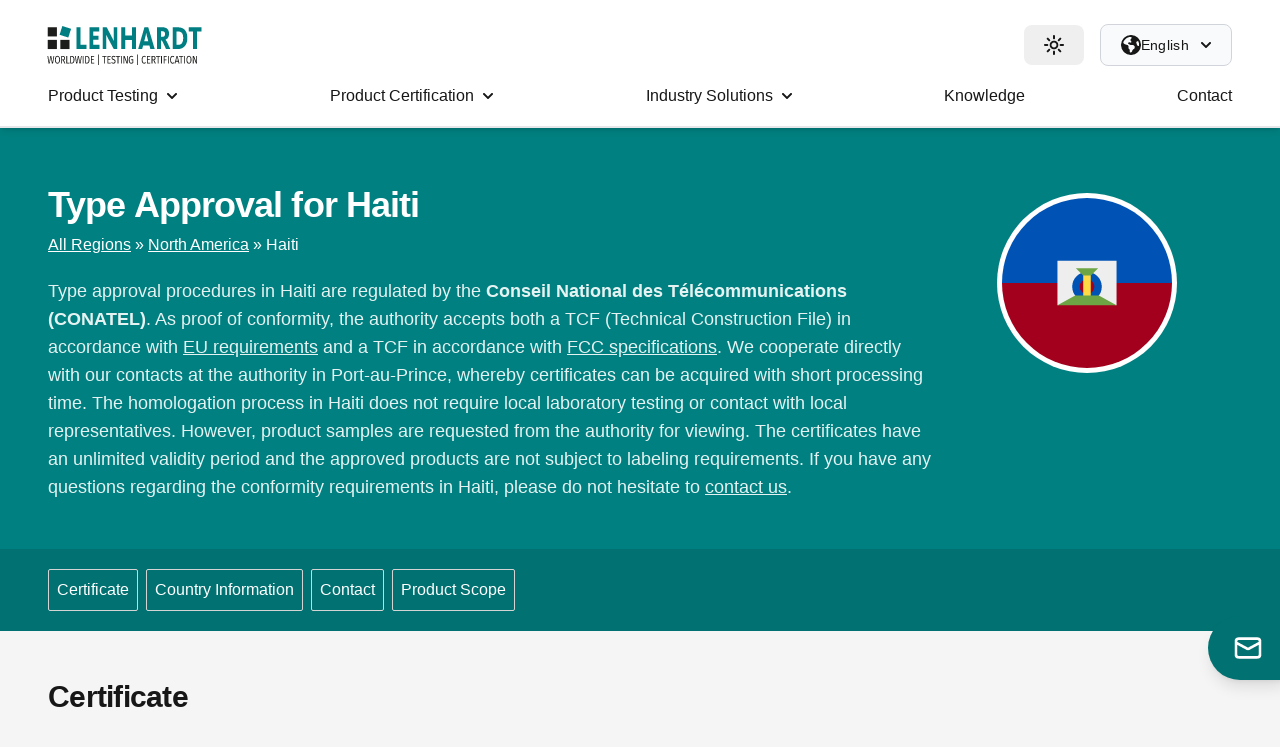

--- FILE ---
content_type: text/html; charset=UTF-8
request_url: https://ib-lenhardt.com/type-approval/haiti
body_size: 170512
content:
<!DOCTYPE html>
<html lang="en"class="">
<head>
    <meta charset="utf-8" />
    <meta http-equiv="X-UA-Compatible" content="ie=edge" />

    <meta name="publisher" content="IB-Lenhardt AG" />
	<meta name="robots" content="index, follow" />
	<meta name="description" content="IB-Lenhardt AG offers you all necessary certification services for Haiti. Our experience guarantees you a cost-efficient homologation process in Haiti." />
	<meta name="viewport" content="width=device-width, initial-scale=1" />
    <meta name="msapplication-TileColor" content="#ffffff" />
    <meta name="msapplication-TileImage" content="https://ib-lenhardt.com/assets/ico/ms-icon-144x144.png" />
    <meta name="theme-color" content="#008080" media="(prefers-color-scheme: light)" />
    
	<meta property="og:description" content="IB-Lenhardt AG offers you all necessary certification services for Haiti. Our experience guarantees you a cost-efficient homologation process in Haiti." />
	<meta property="og:site_name" content="IB-Lenhardt AG" />
	<meta property="og:title" content="Type Approval for Market Access in Haiti" />
	<meta property="og:url" content="https://ib-lenhardt.com/type-approval/haiti" />
	<meta property="og:type" content="website" />
	<meta property="og:image" content="https://ib-lenhardt.com/assets/img/flags/ht.png" />
	
	<title>Type Approval for Market Access in Haiti</title>
    <link rel="stylesheet" href="https://ib-lenhardt.com/assets/css/site.css?1767949564" />
    
                <link rel="alternate" href="https://ib-lenhardt.com/type-approval/haiti" hreflang="x-default" />
        <link rel="alternate" href="https://ib-lenhardt.com/type-approval/haiti" hreflang="en" />
        <link rel="alternate" href="https://ib-lenhardt.com/de/marktzulassung/haiti" hreflang="de" />
        <link rel="alternate" href="https://ib-lenhardt.com/jp/type-approval/haiti" hreflang="ja" />
    
    <link rel="icon" href="https://ib-lenhardt.com/assets/ico/favicon.ico" />
    <link rel="icon" href="https://ib-lenhardt.com/assets/ico/favicon.svg" />
    <link rel="apple-touch-icon" href="https://ib-lenhardt.com/assets/ico/apple-touch-icon.png" />
    <link rel="manifest" href="https://ib-lenhardt.com/assets/ico/manifest.json" />    <link rel="canonical" href="https://ib-lenhardt.com/type-approval/haiti" />
	    <!--<script src="https://ajax.googleapis.com/ajax/libs/jquery/3.6.4/jquery.min.js"></script>-->
    <script src="https://ib-lenhardt.com/assets/js/jquery-3.7.1.min.js"></script>
    <!--<script src="https://ib-lenhardt.com/assets/js/jquery-3.6.0.min.js" defer></script>-->
    <script src="https://ib-lenhardt.com/assets/js/ibl.js?1764854544" defer></script>
    <script src="https://ib-lenhardt.com/assets/js/theme.js" defer></script>
    <script src="https://ib-lenhardt.com/assets/js/imageCarousel.js" defer></script>

<script type="text/javascript">
        // create dataLayer
        window.dataLayer = window.dataLayer || [];
        function gtag() {
            dataLayer.push(arguments);
        }
        // set „denied" as default for both ad and analytics storage, as well as ad_user_data and ad_personalization,
        gtag("consent", "default", {
            ad_user_data: "denied",
            ad_personalization: "denied",
            ad_storage: "denied",
            analytics_storage: "denied",
            wait_for_update: 2000 // milliseconds to wait for update
        });
        // Enable ads data redaction by default [optional]
        gtag("set", "ads_data_redaction", true);
    </script>
    <script type="text/javascript">
        // Google Tag Manager
        (function(w, d, s, l, i) {
            w[l] = w[l] || [];
            w[l].push({
                'gtm.start': new Date().getTime(),
                event: 'gtm.js'
            });
            var f = d.getElementsByTagName(s)[0],
                j = d.createElement(s),
                dl = l != 'dataLayer' ? '&l=' + l : '';
            j.async = true;
            j.src =
                'https://www.googletagmanager.com/gtm.js?id=' + i + dl;
            f.parentNode.insertBefore(j, f);
        })(window, document, 'script', 'dataLayer', 'GTM-W9QD7KB');
    </script>
	
    
        
        
</head>
<body class=" cookieconsent">
    <noscript>
        <iframe src="https://www.googletagmanager.com/ns.html?id=GTM-W9QD7KB" height="0" width="0" style="display:none;visibility:hidden"></iframe>
</noscript>
	        
        <header class="hidden w-full bg-white desktop md:fixed md:z-[100] lg:block md:border-b-2 md:border-gray-200 dark:md:border-gray-800 md:shadow-md dark:bg-teal"> <!-- desktop,   md:shadow-sm -->

            <div class="flex justify-between px-4 mx-auto max-w-7xl sm:px-6 lg:px-12 items-center pt-6">
                <div class="flex items-center">
                    <a class="self-center -pl-2 -ml-2" href="https://ib-lenhardt.com" title="Home">
                        <svg class="dark:hidden h-[36px] w-[156px] xl:h-[39px] xl:w-[169px]" title="IB-Lenhardt AG Logo"><use xlink:href="#ibl-logo"></use></svg>
                        <svg class="hidden dark:inline-block h-[36px] w-[156px] xl:h-[39px] xl:w-[169px] fill-white" title="IB-Lenhardt AG Logo"><use xlink:href="#ibl-logo-white"></use></svg>
                    </a>
                </div>

                <div class="flex items-center space-x-4">
                    
                    
                    <div id="themeSelector">
                        <button id="theme" data-switchmode="dark" data-dropdown-toggle="themeDropdown" class="antialiased inset-y-0 group px-5 py-2.5 left-0 flex items-center rounded-lg hover:bg-gray-100 dark:hover:bg-tealdark transition-all duration-300">
                            <svg class="w-5 h-5 fill-black dark:fill-white themePreview group-hover:fill-yellow-500 dark:group-hover:fill-gray-100 duration-300 transition-all">
                                <use xlink:href="#sun"></use>
                            </svg>
                            <div id="XrQLB6VePgIzn18" role="tooltip" class="absolute 3xl:block z-[999] hidden px-3 py-2 whitespace-nowrap text-sm font-medium text-white transition-opacity duration-300 bg-gray-900 rounded-lg shadow-sm tooltip dark:bg-gray-700 opacity-0 invisible" style="position: absolute; inset: 0px 0px auto auto; margin: 0px; transform: translate(-851px, 24px); z-index: 9999" data-popper-placement="left">Change Theme</div>
                        </button>

                        <div id="themeDropdown" class="z-[999] antialiased ml-2 bg-white divide-y divide-gray-100 border border-gray-100 dark:border-gray-800 rounded-lg w-48 dark:bg-gray-700 shadow-xl hidden" style="position: absolute; inset: 0px auto auto 0px; margin: 0px; transform: translate(1747px, 72px);" data-popper-placement="bottom">
                            <ul class="py-2 text-sm text-gray-700 dark:text-gray-200" aria-labelledby="languageDropdown">
                                <li>
                                    <a onclick="" data-switchmode="light" href="javascript:void(this)" class="themeSwitcher px-4 py-2 hover:bg-gray-100 dark:hover:bg-gray-600 dark:hover:text-white flex gap-2 items-center">
                                        <svg aria-hidden="true" class="iconify iconify--twemoji w-6 h-6" preserveAspectRatio="xMidYMid meet"
                                             role="img" viewBox="0 0 36 36" xmlns="http://www.w3.org/2000/svg" xmlns:xlink="http://www.w3.org/1999/xlink">
                                            <path d="M16 2s0-2 2-2s2 2 2 2v2s0 2-2 2s-2-2-2-2V2zm18 14s2 0 2 2s-2 2-2 2h-2s-2 0-2-2s2-2 2-2h2zM4 16s2 0 2 2s-2 2-2 2H2s-2 0-2-2s2-2 2-2h2zm5.121-8.707s1.414 1.414 0 2.828s-2.828 0-2.828 0L4.878 8.708s-1.414-1.414 0-2.829c1.415-1.414 2.829 0 2.829 0l1.414 1.414zm21 21s1.414 1.414 0 2.828s-2.828 0-2.828 0l-1.414-1.414s-1.414-1.414 0-2.828s2.828 0 2.828 0l1.414 1.414zm-.413-18.172s-1.414 1.414-2.828 0s0-2.828 0-2.828l1.414-1.414s1.414-1.414 2.828 0s0 2.828 0 2.828l-1.414 1.414zm-21 21s-1.414 1.414-2.828 0s0-2.828 0-2.828l1.414-1.414s1.414-1.414 2.828 0s0 2.828 0 2.828l-1.414 1.414zM16 32s0-2 2-2s2 2 2 2v2s0 2-2 2s-2-2-2-2v-2z"
                                                  fill="#FFAC33"></path>
                                            <circle cx="18" cy="18" fill="#FFAC33" r="10"></circle>
                                        </svg>
                                        <span class="font-semibold flex justify-between w-full items-center themeText">
                            <span data-lang="site_theme_light">Light Theme</span> <svg class="activeTheme w-4 h-4 dark:fill-green-300 fill-green-600 hidden"><use xlink:href="#fa-check"></use></svg>
                        </span>
                                    </a>
                                </li>
                                <li>
                                    <a onclick="" data-switchmode="dark" href="javascript:void(this)" class="themeSwitcher px-4 py-2 hover:bg-gray-100 dark:hover:bg-gray-600 dark:hover:text-white flex gap-2 items-center">
                                        <svg class="w-6 h-6">
                                            <use xlink:href="#moon-alt"></use>
                                        </svg>
                                        <span class="font-semibold flex justify-between w-full items-center themeText">
                            <span data-lang="site_theme_dark">Dark Theme</span> <svg class="activeTheme w-4 h-4 dark:fill-green-300 fill-green-600 hidden"><use xlink:href="#fa-check"></use></svg>
                        </span>
                                    </a>
                                </li>
                                <li>
                                    <a onclick="" data-switchmode="system" href="javascript:void(this)" class="themeSwitcher px-4 py-2 hover:bg-gray-100 dark:hover:bg-gray-600 dark:hover:text-white flex gap-2 items-center">
                                        <svg class="w-6 h-6">
                                            <use xlink:href="#monitor"></use>
                                        </svg>
                                        <span class="font-semibold flex justify-between w-full items-center themeText">
                            <span data-lang="site_theme_system">System</span> <svg class="activeTheme w-4 h-4 dark:fill-green-300 fill-green-600"><use xlink:href="#fa-check"></use></svg>
                        </span>
                                    </a>
                                </li>
                            </ul>
                        </div>
                    </div>

                    <div id="languageSelector">
                        <button onclick="event.preventDefault()" id="languageDropdown" data-dropdown-toggle="dropdown" class="text-black dark:text-white min-w-fit bg-gray-50 hover:bg-gray-100 dark:bg-tealdark border border-gray-300 dark:border-tealdark transition-all duration-300 font-medium rounded-lg text-sm px-5 py-2.5 text-center inline-flex items-center justify-between">
                            <span class="flex items-center gap-2 w-fit">
                                <svg class="w-5 h-5 fill-current text-black dark:text-white" xmlns="http://www.w3.org/2000/svg" viewBox="0 0 512 512">
                                    <path d="M57.7 193l9.4 16.4c8.3 14.5 21.9 25.2 38 29.8L163 255.7c17.2 4.9 29 20.6 29 38.5l0 39.9c0 11 6.2 21 16 25.9s16 14.9 16 25.9l0 39c0 15.6 14.9 26.9 29.9 22.6c16.1-4.6 28.6-17.5 32.7-33.8l2.8-11.2c4.2-16.9 15.2-31.4 30.3-40l8.1-4.6c15-8.5 24.2-24.5 24.2-41.7l0-8.3c0-12.7-5.1-24.9-14.1-33.9l-3.9-3.9c-9-9-21.2-14.1-33.9-14.1L257 256c-11.1 0-22.1-2.9-31.8-8.4l-34.5-19.7c-4.3-2.5-7.6-6.5-9.2-11.2c-3.2-9.6 1.1-20 10.2-24.5l5.9-3c6.6-3.3 14.3-3.9 21.3-1.5l23.2 7.7c8.2 2.7 17.2-.4 21.9-7.5c4.7-7 4.2-16.3-1.2-22.8l-13.6-16.3c-10-12-9.9-29.5 .3-41.3l15.7-18.3c8.8-10.3 10.2-25 3.5-36.7l-2.4-4.2c-3.5-.2-6.9-.3-10.4-.3C163.1 48 84.4 108.9 57.7 193zM464 256c0-36.8-9.6-71.4-26.4-101.5L412 164.8c-15.7 6.3-23.8 23.8-18.5 39.8l16.9 50.7c3.5 10.4 12 18.3 22.6 20.9l29.1 7.3c1.2-9 1.8-18.2 1.8-27.5zM0 256a256 256 0 1 1 512 0A256 256 0 1 1 0 256z"/>
                                </svg>
                                <span class="md:block tracking-wide hidden w-fit whitespace-nowrap">English</span>
                                <svg class="w-2.5 h-2.5 md:ms-3 ms-1 text-black dark:text-white" aria-hidden="true" xmlns="http://www.w3.org/2000/svg" fill="none" viewBox="0 0 10 6">
                                    <path stroke="currentColor" stroke-linecap="round" stroke-linejoin="round" stroke-width="2" d="m1 1 4 4 4-4"></path>
                                </svg>
                            </span>
                        </button>
                        <div id="dropdown" class="z-[999] antialiased bg-white divide-y divide-gray-100 border border-gray-100 dark:border-gray-800 rounded-lg w-44 dark:bg-gray-700 shadow-xl hidden" data-popper-placement="bottom" style="position: absolute; inset: 0px auto auto 0px; margin: 0px; transform: translate(1848px, 74px);">
                            <ul class="py-2 text-sm text-gray-700 dark:text-gray-200" aria-labelledby="languageDropdown">
                                                                    <li>
                                        <a href="https://ib-lenhardt.com/de/marktzulassung/haiti" class=" px-4 py-2 hover:bg-gray-100 dark:hover:bg-gray-600 dark:hover:text-white flex gap-2 items-center">
                            <span class="font-semibold flex justify-between w-full items-center">
                                Deutsch                                <svg class="w-4 h-4 hidden dark:fill-green-300 fill-green-600">
                                    <use xlink:href="#fa-check"></use>
                                </svg>
                            </span>
                                        </a>
                                    </li>
                                                                    <li>
                                        <a href="https://ib-lenhardt.com/type-approval/haiti" class="activeLanguage px-4 py-2 hover:bg-gray-100 dark:hover:bg-gray-600 dark:hover:text-white flex gap-2 items-center">
                            <span class="font-semibold flex justify-between w-full items-center">
                                English                                <svg class="w-4 h-4  dark:fill-green-300 fill-green-600">
                                    <use xlink:href="#fa-check"></use>
                                </svg>
                            </span>
                                        </a>
                                    </li>
                                                                    <li>
                                        <a href="https://ib-lenhardt.com/jp/type-approval/haiti" class=" px-4 py-2 hover:bg-gray-100 dark:hover:bg-gray-600 dark:hover:text-white flex gap-2 items-center">
                            <span class="font-semibold flex justify-between w-full items-center">
                                日本語                                <svg class="w-4 h-4 hidden dark:fill-green-300 fill-green-600">
                                    <use xlink:href="#fa-check"></use>
                                </svg>
                            </span>
                                        </a>
                                    </li>
                                                            </ul>
                        </div>
                    </div>
                </div>
            </div>
            <div class="flex items-center justify-between px-4 mx-auto max-w-7xl sm:px-6 lg:px-12">
                <nav class="relative bg-white dark:bg-teal flex justify-center w-full">
                    <ul class="flex justify-between grow max-w-7xl space-x-4">
                                                    <li data-target="product_testing" class="hover-menu flex px-2 grow md:grow-0 md:px-6 xl:px-7" style="z-index: 50;">
                                <a href="https://ib-lenhardt.com/product-testing" class="flex items-center h-[60px] transition-all duration-300 underline-hover-link group font-medium dark:text-lightgrey dark:hover:text-white text-black dark:text-white"><span class="block underline-hover text-center leading-[20px]"><span class="hidden lg:inline">Product</span> <span class="block lg:inline">Testing</span></span><svg class="w-3 h-3 ml-1 fill-current md:ml-2"><use xlink:href="#fa-caret"></use></svg></a>                            </li>
                                                    <li data-target="product_certification" class="hover-menu flex px-2 grow md:grow-0 md:px-6 xl:px-7" style="z-index: 50;">
                                <a href="https://ib-lenhardt.com/product-certification" class="flex items-center h-[60px] transition-all duration-300 underline-hover-link group font-medium dark:text-lightgrey dark:hover:text-white text-black dark:text-white"><span class="block underline-hover text-center leading-[20px]"><span class="hidden lg:inline">Product</span> <span class="block lg:inline">Certification</span></span><svg class="w-3 h-3 ml-1 fill-current md:ml-2"><use xlink:href="#fa-caret"></use></svg></a>                            </li>
                                                    <li data-target="industry_solutions" class="hover-menu flex px-2 grow md:grow-0 md:px-6 xl:px-7" style="z-index: 50;">
                                <a href="https://ib-lenhardt.com/solutions" class="flex items-center h-[60px] transition-all duration-300 underline-hover-link group font-medium dark:text-lightgrey dark:hover:text-white text-black dark:text-white"><span class="block underline-hover text-center leading-[20px]"><span class="hidden lg:inline">Industry</span> <span class="block lg:inline">Solutions</span></span><svg class="w-3 h-3 ml-1 fill-current md:ml-2"><use xlink:href="#fa-caret"></use></svg></a>                            </li>
                                                    <li data-target="knowledge" class="hover-menu flex px-2 grow md:grow-0 md:px-6 xl:px-7" style="z-index: 50;">
                                <a href="https://ib-lenhardt.com/kb" class="flex items-center h-[60px] transition-all duration-300 underline-hover-link group font-medium dark:text-lightgrey dark:hover:text-white text-black dark:text-white"><span class="block underline-hover text-center leading-[20px]">Knowledge</span></a>                            </li>
                                                    <li data-target="contact" class="hover-menu flex px-2 grow md:grow-0 md:px-6 xl:px-7" style="z-index: 50;">
                                <a href="https://ib-lenhardt.com/contact" class="flex items-center h-[60px] transition-all duration-300 underline-hover-link group font-medium dark:text-lightgrey dark:hover:text-white text-black dark:text-white"><span class="block underline-hover text-center leading-[20px]">Contact</span></a>                            </li>
                                            </ul>
                </nav>
            </div>

            <div class="mega-menus relative mx-auto xl:px-12 xl:max-w-[105rem]">
                <div id="product_testing" class="mega-menu absolute z-[1] border-t border-gray-200 dark:border-gray-700 left-0 w-full grid bg-white dark:bg-[#242424] shadow-lg dark:shadow-gray-800/50" style="grid-template-columns:repeat(4, 1fr);"><div class="bg-teal dark:bg-teal-700 p-5" style="grid-row:span 9/span 9;"><span class="mb-2 font-semibold text-base text-white">Product Testing for Wireless Devices</span><hr class="my-2 border-gray-100 dark:border-gray-300"><p class="mb-2 text-gray-100 dark:text-gray-300">Accredited testing services at international level according to high quality standards</p><a href="https://ib-lenhardt.com/product-testing" class="mt-4 text-teal dark:text-white cta bg-white dark:bg-[#242424] hover:bg-gray-100 dark:hover:bg-gray-800/90 hover:shadow-xl duration-300 transition-all whitespace-nowrap">More about our Testing Scope</a></div><a href="https://ib-lenhardt.com/product-testing/radio" class="flex items-center group px-5 py-4 transition-all duration-300 bg-white dark:bg-[#242424] hover:bg-gray-100 dark:hover:bg-[#2c2c2c]"><svg class="h-8 w-8 transition-colors duration-150 fill-gray-600 dark:fill-gray-400 group-hover:fill-teal-600 dark:group-hover:fill-teal-300 "><use xlink:href="#far-tower-broadcast"></use></svg><div class="ml-4"><p class="text-gray-900 dark:text-gray-200 group-hover:text-teal-600 dark:group-hover:text-teal-300  duration-150 transition-all text-base">Radio Testing</p><p class="text-xs font-medium text-gray-500 dark:text-gray-400">Regulatory and Performance Lab Services</p></div></a><a href="https://ib-lenhardt.com/product-testing/wlan-wi-fi" class="flex items-center group px-5 py-4 transition-all duration-300 bg-white dark:bg-[#242424] hover:bg-gray-100 dark:hover:bg-[#2c2c2c]"><svg class="h-8 w-8 transition-colors duration-150 fill-gray-600 dark:fill-gray-400 group-hover:fill-teal-600 dark:group-hover:fill-teal-300 "><use xlink:href="#far-wifi"></use></svg><div class="ml-4"><p class="text-gray-900 dark:text-gray-200 group-hover:text-teal-600 dark:group-hover:text-teal-300  duration-150 transition-all text-base">WLAN Testing</p><p class="text-xs font-medium text-gray-500 dark:text-gray-400">Ensuring Wi-Fi Compliance for Global Markets</p></div></a><a href="https://ib-lenhardt.com/product-testing/bluetooth-qualification" class="flex items-center group px-5 py-4 transition-all duration-300 bg-white dark:bg-[#242424] hover:bg-gray-100 dark:hover:bg-[#2c2c2c]"><svg class="h-8 w-8 transition-colors duration-150 fill-gray-600 dark:fill-gray-400 group-hover:fill-teal-600 dark:group-hover:fill-teal-300 "><use xlink:href="#fab-bluetooth"></use></svg><div class="ml-4"><p class="text-gray-900 dark:text-gray-200 group-hover:text-teal-600 dark:group-hover:text-teal-300  duration-150 transition-all text-base">Bluetooth Testing</p><p class="text-xs font-medium text-gray-500 dark:text-gray-400">Compliance With Regulatory Standards</p></div></a><a href="https://ib-lenhardt.com/product-testing/electromagnetic-compatibility" class="flex items-center group px-5 py-4 transition-all duration-300 bg-white dark:bg-[#242424] hover:bg-gray-100 dark:hover:bg-[#2c2c2c]"><svg class="h-8 w-8 transition-colors duration-150 fill-gray-600 dark:fill-gray-400 group-hover:fill-teal-600 dark:group-hover:fill-teal-300 "><use xlink:href="#far-monitor-waveform"></use></svg><div class="ml-4"><p class="text-gray-900 dark:text-gray-200 group-hover:text-teal-600 dark:group-hover:text-teal-300  duration-150 transition-all text-base">EMC Testing</p><p class="text-xs font-medium text-gray-500 dark:text-gray-400">Electromagnetic Compatibility for Wireless Devices</p></div></a><a href="https://ib-lenhardt.com/product-testing/sar-measurement" class="flex items-center group px-5 py-4 transition-all duration-300 bg-white dark:bg-[#242424] hover:bg-gray-100 dark:hover:bg-[#2c2c2c]"><svg class="h-8 w-8 transition-colors duration-150 fill-gray-600 dark:fill-gray-400 group-hover:fill-teal-600 dark:group-hover:fill-teal-300 "><use xlink:href="#far-mobile-signal-out"></use></svg><div class="ml-4"><p class="text-gray-900 dark:text-gray-200 group-hover:text-teal-600 dark:group-hover:text-teal-300  duration-150 transition-all text-base">SAR Testing</p><p class="text-xs font-medium text-gray-500 dark:text-gray-400">Assessing RF Exposure Compliance</p></div></a><a href="https://ib-lenhardt.com/product-testing/qi" class="flex items-center group px-5 py-4 transition-all duration-300 bg-white dark:bg-[#242424] hover:bg-gray-100 dark:hover:bg-[#2c2c2c]"><svg class="h-8 w-8 transition-colors duration-150 fill-gray-600 dark:fill-gray-400 group-hover:fill-teal-600 dark:group-hover:fill-teal-300 "><use xlink:href="#fab-qi"></use></svg><div class="ml-4"><p class="text-gray-900 dark:text-gray-200 group-hover:text-teal-600 dark:group-hover:text-teal-300  duration-150 transition-all text-base">Qi Testing</p><p class="text-xs font-medium text-gray-500 dark:text-gray-400">Inductive Charging Device Evaluation</p></div></a><a href="https://ib-lenhardt.com/product-testing/safety" class="flex items-center group px-5 py-4 transition-all duration-300 bg-white dark:bg-[#242424] hover:bg-gray-100 dark:hover:bg-[#2c2c2c]"><svg class="h-8 w-8 transition-colors duration-150 fill-gray-600 dark:fill-gray-400 group-hover:fill-teal-600 dark:group-hover:fill-teal-300 "><use xlink:href="#far-bolt"></use></svg><div class="ml-4"><p class="text-gray-900 dark:text-gray-200 group-hover:text-teal-600 dark:group-hover:text-teal-300  duration-150 transition-all text-base">Electrical Safety Testing</p><p class="text-xs font-medium text-gray-500 dark:text-gray-400">Safety Assessment and Certification</p></div></a><a href="https://ib-lenhardt.com/product-testing/gnss" class="flex items-center group px-5 py-4 transition-all duration-300 bg-white dark:bg-[#242424] hover:bg-gray-100 dark:hover:bg-[#2c2c2c]"><svg class="h-8 w-8 transition-colors duration-150 fill-gray-600 dark:fill-gray-400 group-hover:fill-teal-600 dark:group-hover:fill-teal-300 "><use xlink:href="#far-satellite"></use></svg><div class="ml-4"><p class="text-gray-900 dark:text-gray-200 group-hover:text-teal-600 dark:group-hover:text-teal-300  duration-150 transition-all text-base">GNSS Testing</p><p class="text-xs font-medium text-gray-500 dark:text-gray-400">Receiver Evaluation for Global Navigation Satellite Systems</p></div></a><a href="https://ib-lenhardt.com/product-testing/nfc" class="flex items-center group px-5 py-4 transition-all duration-300 bg-white dark:bg-[#242424] hover:bg-gray-100 dark:hover:bg-[#2c2c2c]"><svg class="h-8 w-8 transition-colors duration-150 fill-gray-600 dark:fill-gray-400 group-hover:fill-teal-600 dark:group-hover:fill-teal-300 "><use xlink:href="#fab-nfc"></use></svg><div class="ml-4"><p class="text-gray-900 dark:text-gray-200 group-hover:text-teal-600 dark:group-hover:text-teal-300  duration-150 transition-all text-base">NFC Testing</p><p class="text-xs font-medium text-gray-500 dark:text-gray-400">Compliance With NFC Forum Requirements</p></div></a><a href="https://ib-lenhardt.com/product-testing/emf-measurements" class="flex items-center group px-5 py-4 transition-all duration-300 bg-white dark:bg-[#242424] hover:bg-gray-100 dark:hover:bg-[#2c2c2c]"><svg class="h-8 w-8 transition-colors duration-150 fill-gray-600 dark:fill-gray-400 group-hover:fill-teal-600 dark:group-hover:fill-teal-300 "><use xlink:href="#far-tower-cell"></use></svg><div class="ml-4"><p class="text-gray-900 dark:text-gray-200 group-hover:text-teal-600 dark:group-hover:text-teal-300  duration-150 transition-all text-base">EMF Measurements</p><p class="text-xs font-medium text-gray-500 dark:text-gray-400">Testing Electromagnetic Field Exposure</p></div></a><a href="https://ib-lenhardt.com/product-testing/ultra-wide-band" class="flex items-center group px-5 py-4 transition-all duration-300 bg-white dark:bg-[#242424] hover:bg-gray-100 dark:hover:bg-[#2c2c2c]"><svg class="h-8 w-8 transition-colors duration-150 fill-gray-600 dark:fill-gray-400 group-hover:fill-teal-600 dark:group-hover:fill-teal-300 "><use xlink:href="#far-signal-stream"></use></svg><div class="ml-4"><p class="text-gray-900 dark:text-gray-200 group-hover:text-teal-600 dark:group-hover:text-teal-300  duration-150 transition-all text-base">UWB</p><p class="text-xs font-medium text-gray-500 dark:text-gray-400">Performance and Regulatory Assessment of Ultra-Wideband Devices</p></div></a><a href="https://ib-lenhardt.com/product-testing/dab-dvb" class="flex items-center group px-5 py-4 transition-all duration-300 bg-white dark:bg-[#242424] hover:bg-gray-100 dark:hover:bg-[#2c2c2c]"><svg class="h-8 w-8 transition-colors duration-150 fill-gray-600 dark:fill-gray-400 group-hover:fill-teal-600 dark:group-hover:fill-teal-300 "><use xlink:href="#fal-waveform-lines"></use></svg><div class="ml-4"><p class="text-gray-900 dark:text-gray-200 group-hover:text-teal-600 dark:group-hover:text-teal-300  duration-150 transition-all text-base">DAB-DVB</p><p class="text-xs font-medium text-gray-500 dark:text-gray-400">Compliance for Digital Radio and TV Devices</p></div></a><a href="https://ib-lenhardt.com/product-testing/environment" class="flex items-center group px-5 py-4 transition-all duration-300 bg-white dark:bg-[#242424] hover:bg-gray-100 dark:hover:bg-[#2c2c2c]"><svg class="h-8 w-8 transition-colors duration-150 fill-gray-600 dark:fill-gray-400 group-hover:fill-teal-600 dark:group-hover:fill-teal-300 "><use xlink:href="#far-tree"></use></svg><div class="ml-4"><p class="text-gray-900 dark:text-gray-200 group-hover:text-teal-600 dark:group-hover:text-teal-300  duration-150 transition-all text-base">Environment Testing</p><p class="text-xs font-medium text-gray-500 dark:text-gray-400">Climate, Vibration, and Mechanical Simulation</p></div></a><a href="https://ib-lenhardt.com/product-testing/vehicle-radar" class="flex items-center group px-5 py-4 transition-all duration-300 bg-white dark:bg-[#242424] hover:bg-gray-100 dark:hover:bg-[#2c2c2c]"><svg class="h-8 w-8 transition-colors duration-150 fill-gray-600 dark:fill-gray-400 group-hover:fill-teal-600 dark:group-hover:fill-teal-300 "><use xlink:href="#far-cars"></use></svg><div class="ml-4"><p class="text-gray-900 dark:text-gray-200 group-hover:text-teal-600 dark:group-hover:text-teal-300  duration-150 transition-all text-base">Vehicle Radar</p><p class="text-xs font-medium text-gray-500 dark:text-gray-400">Sensor Evaluation for Radar Performance and Type Approval</p></div></a><a href="https://ib-lenhardt.com/product-testing/microwave-link" class="flex items-center group px-5 py-4 transition-all duration-300 bg-white dark:bg-[#242424] hover:bg-gray-100 dark:hover:bg-[#2c2c2c]"><svg class="h-8 w-8 transition-colors duration-150 fill-gray-600 dark:fill-gray-400 group-hover:fill-teal-600 dark:group-hover:fill-teal-300 "><use xlink:href="#fab-radio-relay"></use></svg><div class="ml-4"><p class="text-gray-900 dark:text-gray-200 group-hover:text-teal-600 dark:group-hover:text-teal-300  duration-150 transition-all text-base">Microwave Link Testing</p><p class="text-xs font-medium text-gray-500 dark:text-gray-400">Precise Tests for Demanding Data Transfer</p></div></a><a href="https://ib-lenhardt.com/product-testing/5g-testing" class="flex items-center group px-5 py-4 transition-all duration-300 bg-white dark:bg-[#242424] hover:bg-gray-100 dark:hover:bg-[#2c2c2c]"><svg class="h-8 w-8 transition-colors duration-150 fill-gray-600 dark:fill-gray-400 group-hover:fill-teal-600 dark:group-hover:fill-teal-300 "><use xlink:href="#fab-5g"></use></svg><div class="ml-4"><p class="text-gray-900 dark:text-gray-200 group-hover:text-teal-600 dark:group-hover:text-teal-300  duration-150 transition-all text-base">5G Compliance Testing</p><p class="text-xs font-medium text-gray-500 dark:text-gray-400">Regulatory and Performance Assessment of 5G and Legacy Cellular Devices</p></div></a><a href="https://ib-lenhardt.com/product-testing/ntn" class="flex items-center group px-5 py-4 transition-all duration-300 bg-white dark:bg-[#242424] hover:bg-gray-100 dark:hover:bg-[#2c2c2c]"><svg class="h-8 w-8 transition-colors duration-150 fill-gray-600 dark:fill-gray-400 group-hover:fill-teal-600 dark:group-hover:fill-teal-300 "><use xlink:href="#far-satellite-dish"></use></svg><div class="ml-4"><p class="text-gray-900 dark:text-gray-200 group-hover:text-teal-600 dark:group-hover:text-teal-300  duration-150 transition-all text-base">NTN Testing</p><p class="text-xs font-medium text-gray-500 dark:text-gray-400">Non-Terrestrial Network Evaluation for Satellites</p></div></a></div><div id="product_certification" class="mega-menu absolute z-[1] border-t border-gray-200 dark:border-gray-700 left-0 w-full grid bg-white dark:bg-[#242424] shadow-lg dark:shadow-gray-800/50" style="grid-template-columns:repeat(4, 1fr);"><div class="bg-teal dark:bg-teal-700 p-5" style="grid-row:span 6/span 6;"><span class="mb-2 font-semibold text-base text-white">Worldwide Product Certifications</span><hr class="my-2 border-gray-100 dark:border-gray-300"><p class="mb-2 text-gray-100 dark:text-gray-300">Take advantage of our extensive experience in the field of Global Market Access and our worldwide network</p><a href="https://ib-lenhardt.com/product-certification" class="mt-4 text-teal dark:text-white cta bg-white dark:bg-[#242424] hover:bg-gray-100 dark:hover:bg-gray-800/90 hover:shadow-xl duration-300 transition-all whitespace-nowrap">Global Product Certification</a></div><a href="https://ib-lenhardt.com/type-approval" class="flex items-center group px-5 py-4 transition-all duration-300 bg-white dark:bg-[#242424] hover:bg-gray-100 dark:hover:bg-[#2c2c2c]"><svg class="h-8 w-8 transition-colors duration-150 fill-gray-600 dark:fill-gray-400 group-hover:fill-teal-600 dark:group-hover:fill-teal-300 "><use xlink:href="#far-globe"></use></svg><div class="ml-4"><p class="text-gray-900 dark:text-gray-200 group-hover:text-teal-600 dark:group-hover:text-teal-300  duration-150 transition-all text-base">International Market Type Approval</p><p class="text-xs font-medium text-gray-500 dark:text-gray-400">Approvals for over 200 countries worldwide</p></div></a><a href="https://ib-lenhardt.com/product-certification/ised-canada" class="flex items-center group px-5 py-4 transition-all duration-300 bg-white dark:bg-[#242424] hover:bg-gray-100 dark:hover:bg-[#2c2c2c]"><svg class="h-8 w-8 transition-colors duration-150 fill-gray-600 dark:fill-gray-400 group-hover:fill-teal-600 dark:group-hover:fill-teal-300 "><use xlink:href="#fab-ised"></use></svg><div class="ml-4"><p class="text-gray-900 dark:text-gray-200 group-hover:text-teal-600 dark:group-hover:text-teal-300  duration-150 transition-all text-base">ISED (Canada)</p><p class="text-xs font-medium text-gray-500 dark:text-gray-400">Canada Market Approval</p></div></a><a href="https://ib-lenhardt.com/product-certification/certification-bodies" class="flex items-center group px-5 py-4 transition-all duration-300 bg-white dark:bg-[#242424] hover:bg-gray-100 dark:hover:bg-[#2c2c2c]"><svg class="h-8 w-8 transition-colors duration-150 fill-gray-600 dark:fill-gray-400 group-hover:fill-teal-600 dark:group-hover:fill-teal-300 "><use xlink:href="#far-building-columns"></use></svg><div class="ml-4"><p class="text-gray-900 dark:text-gray-200 group-hover:text-teal-600 dark:group-hover:text-teal-300  duration-150 transition-all text-base">Certification Bodies</p><p class="text-xs font-medium text-gray-500 dark:text-gray-400">Certification Services Directly In-house</p></div></a><a href="https://ib-lenhardt.com/product-certification/ce-marking" class="flex items-center group px-5 py-4 transition-all duration-300 bg-white dark:bg-[#242424] hover:bg-gray-100 dark:hover:bg-[#2c2c2c]"><svg class="h-8 w-8 transition-colors duration-150 fill-gray-600 dark:fill-gray-400 group-hover:fill-teal-600 dark:group-hover:fill-teal-300 "><use xlink:href="#fab-ce"></use></svg><div class="ml-4"><p class="text-gray-900 dark:text-gray-200 group-hover:text-teal-600 dark:group-hover:text-teal-300  duration-150 transition-all text-base">CE Marking (Europe)</p><p class="text-xs font-medium text-gray-500 dark:text-gray-400">Ready for the European Market</p></div></a><a href="https://ib-lenhardt.com/product-certification/kc-south-korea" class="flex items-center group px-5 py-4 transition-all duration-300 bg-white dark:bg-[#242424] hover:bg-gray-100 dark:hover:bg-[#2c2c2c]"><svg class="h-8 w-8 transition-colors duration-150 fill-gray-600 dark:fill-gray-400 group-hover:fill-teal-600 dark:group-hover:fill-teal-300 "><use xlink:href="#fab-kc"></use></svg><div class="ml-4"><p class="text-gray-900 dark:text-gray-200 group-hover:text-teal-600 dark:group-hover:text-teal-300  duration-150 transition-all text-base">KC (South Korea)</p><p class="text-xs font-medium text-gray-500 dark:text-gray-400">South Korea Type Approval</p></div></a><a href="https://ib-lenhardt.com/product-certification/ukca" class="flex items-center group px-5 py-4 transition-all duration-300 bg-white dark:bg-[#242424] hover:bg-gray-100 dark:hover:bg-[#2c2c2c]"><svg class="h-8 w-8 transition-colors duration-150 fill-gray-600 dark:fill-gray-400 group-hover:fill-teal-600 dark:group-hover:fill-teal-300 "><use xlink:href="#fab-ukca"></use></svg><div class="ml-4"><p class="text-gray-900 dark:text-gray-200 group-hover:text-teal-600 dark:group-hover:text-teal-300  duration-150 transition-all text-base">UKCA (United Kingdom)</p><p class="text-xs font-medium text-gray-500 dark:text-gray-400">United Kingdom Market Approval</p></div></a><a href="https://ib-lenhardt.com/product-certification/fcc-marking" class="flex items-center group px-5 py-4 transition-all duration-300 bg-white dark:bg-[#242424] hover:bg-gray-100 dark:hover:bg-[#2c2c2c]"><svg class="h-8 w-8 transition-colors duration-150 fill-gray-600 dark:fill-gray-400 group-hover:fill-teal-600 dark:group-hover:fill-teal-300 "><use xlink:href="#fab-fcc"></use></svg><div class="ml-4"><p class="text-gray-900 dark:text-gray-200 group-hover:text-teal-600 dark:group-hover:text-teal-300  duration-150 transition-all text-base">FCC (USA)</p><p class="text-xs font-medium text-gray-500 dark:text-gray-400">Complete the US Type Approval Process</p></div></a><a href="https://ib-lenhardt.com/product-certification/anatel" class="flex items-center group px-5 py-4 transition-all duration-300 bg-white dark:bg-[#242424] hover:bg-gray-100 dark:hover:bg-[#2c2c2c]"><svg class="h-8 w-8 transition-colors duration-150 fill-gray-600 dark:fill-gray-400 group-hover:fill-teal-600 dark:group-hover:fill-teal-300 "><use xlink:href="#fab-anatel"></use></svg><div class="ml-4"><p class="text-gray-900 dark:text-gray-200 group-hover:text-teal-600 dark:group-hover:text-teal-300  duration-150 transition-all text-base">Anatel (Brazil)</p><p class="text-xs font-medium text-gray-500 dark:text-gray-400">Brazilian Market Approval</p></div></a><a href="https://ib-lenhardt.com/product-certification/bluetooth-sig" class="flex items-center group px-5 py-4 transition-all duration-300 bg-white dark:bg-[#242424] hover:bg-gray-100 dark:hover:bg-[#2c2c2c]"><svg class="h-8 w-8 transition-colors duration-150 fill-gray-600 dark:fill-gray-400 group-hover:fill-teal-600 dark:group-hover:fill-teal-300 "><use xlink:href="#far-bluetooth"></use></svg><div class="ml-4"><p class="text-gray-900 dark:text-gray-200 group-hover:text-teal-600 dark:group-hover:text-teal-300  duration-150 transition-all text-base">Bluetooth SIG Certification</p><p class="text-xs font-medium text-gray-500 dark:text-gray-400">Bluetooth Certification for your Devices</p></div></a><a href="https://ib-lenhardt.com/product-certification/mic-japan" class="flex items-center group px-5 py-4 transition-all duration-300 bg-white dark:bg-[#242424] hover:bg-gray-100 dark:hover:bg-[#2c2c2c]"><svg class="h-8 w-8 transition-colors duration-150 fill-gray-600 dark:fill-gray-400 group-hover:fill-teal-600 dark:group-hover:fill-teal-300 "><use xlink:href="#fab-mic"></use></svg><div class="ml-4"><p class="text-gray-900 dark:text-gray-200 group-hover:text-teal-600 dark:group-hover:text-teal-300  duration-150 transition-all text-base">MIC (Japan)</p><p class="text-xs font-medium text-gray-500 dark:text-gray-400">MIC Certification for Japan</p></div></a><a href="https://ib-lenhardt.com/product-certification/iot-cybersecurity" class="flex items-center group px-5 py-4 transition-all duration-300 bg-white dark:bg-[#242424] hover:bg-gray-100 dark:hover:bg-[#2c2c2c]"><svg class="h-8 w-8 transition-colors duration-150 fill-gray-600 dark:fill-gray-400 group-hover:fill-teal-600 dark:group-hover:fill-teal-300 "><use xlink:href="#far-shield-check"></use></svg><div class="ml-4"><p class="text-gray-900 dark:text-gray-200 group-hover:text-teal-600 dark:group-hover:text-teal-300  duration-150 transition-all text-base">IoT Cybersecurity</p><p class="text-xs font-medium text-gray-500 dark:text-gray-400">Certification &amp; Compliance Solutions for IoT Devices</p></div></a></div><div id="industry_solutions" class="mega-menu absolute z-[1] border-t border-gray-200 dark:border-gray-700 left-0 w-full grid bg-white dark:bg-[#242424] shadow-lg dark:shadow-gray-800/50" style="grid-template-columns:repeat(4, 1fr);"><div class="bg-teal dark:bg-teal-700 p-5" style="grid-row:span 4/span 4;"><span class="mb-2 font-semibold text-base text-white">Software and Consulting</span><hr class="my-2 border-gray-100 dark:border-gray-300"><p class="mb-2 text-gray-100 dark:text-gray-300">Our knowledge puts your product's global compliance on a solid footing</p><a href="https://ib-lenhardt.com/solutions" class="mt-4 text-teal dark:text-white cta bg-white dark:bg-[#242424] hover:bg-gray-100 dark:hover:bg-gray-800/90 hover:shadow-xl duration-300 transition-all whitespace-nowrap">Solutions for your needs</a></div><a href="https://ib-lenhardt.com/solutions/automotive" class="flex items-center group px-5 py-4 transition-all duration-300 bg-white dark:bg-[#242424] hover:bg-gray-100 dark:hover:bg-[#2c2c2c]"><svg class="h-8 w-8 transition-colors duration-150 fill-gray-600 dark:fill-gray-400 group-hover:fill-teal-600 dark:group-hover:fill-teal-300 "><use xlink:href="#fas-car"></use></svg><div class="ml-4"><p class="text-gray-900 dark:text-gray-200 group-hover:text-teal-600 dark:group-hover:text-teal-300  duration-150 transition-all text-base">Automotive Solutions</p><p class="text-xs font-medium text-gray-500 dark:text-gray-400">Worldwide Certification Services</p></div></a><a href="https://ib-lenhardt.com/solutions/industry" class="flex items-center group px-5 py-4 transition-all duration-300 bg-white dark:bg-[#242424] hover:bg-gray-100 dark:hover:bg-[#2c2c2c]"><svg class="h-8 w-8 transition-colors duration-150 fill-gray-600 dark:fill-gray-400 group-hover:fill-teal-600 dark:group-hover:fill-teal-300 "><use xlink:href="#far-industry"></use></svg><div class="ml-4"><p class="text-gray-900 dark:text-gray-200 group-hover:text-teal-600 dark:group-hover:text-teal-300  duration-150 transition-all text-base">Industrial Automation Systems</p><p class="text-xs font-medium text-gray-500 dark:text-gray-400">Intelligent System Testing Solutions</p></div></a><a href="https://ib-lenhardt.com/solutions/military-defense-testing" class="flex items-center group px-5 py-4 transition-all duration-300 bg-white dark:bg-[#242424] hover:bg-gray-100 dark:hover:bg-[#2c2c2c]"><svg class="h-8 w-8 transition-colors duration-150 fill-gray-600 dark:fill-gray-400 group-hover:fill-teal-600 dark:group-hover:fill-teal-300 "><use xlink:href="#far-radar"></use></svg><div class="ml-4"><p class="text-gray-900 dark:text-gray-200 group-hover:text-teal-600 dark:group-hover:text-teal-300  duration-150 transition-all text-base">Military Defense Testing</p><p class="text-xs font-medium text-gray-500 dark:text-gray-400">Accredited EMC and RF Testing Services</p></div></a><a href="https://ib-lenhardt.com/solutions/consumer-electronics-testing" class="flex items-center group px-5 py-4 transition-all duration-300 bg-white dark:bg-[#242424] hover:bg-gray-100 dark:hover:bg-[#2c2c2c]"><svg class="h-8 w-8 transition-colors duration-150 fill-gray-600 dark:fill-gray-400 group-hover:fill-teal-600 dark:group-hover:fill-teal-300 "><use xlink:href="#far-circle-play"></use></svg><div class="ml-4"><p class="text-gray-900 dark:text-gray-200 group-hover:text-teal-600 dark:group-hover:text-teal-300  duration-150 transition-all text-base">Consumer Electronics Testing</p><p class="text-xs font-medium text-gray-500 dark:text-gray-400">Certified Safety &amp; Compliance for Market Access</p></div></a><a href="https://ib-lenhardt.com/solutions/pre-compliance-testing" class="flex items-center group px-5 py-4 transition-all duration-300 bg-white dark:bg-[#242424] hover:bg-gray-100 dark:hover:bg-[#2c2c2c]"><svg class="h-8 w-8 transition-colors duration-150 fill-gray-600 dark:fill-gray-400 group-hover:fill-teal-600 dark:group-hover:fill-teal-300 "><use xlink:href="#far-list-radio"></use></svg><div class="ml-4"><p class="text-gray-900 dark:text-gray-200 group-hover:text-teal-600 dark:group-hover:text-teal-300  duration-150 transition-all text-base">Pre-Compliance Testing</p><p class="text-xs font-medium text-gray-500 dark:text-gray-400">Efficient Wireless Testing for Faster Development</p></div></a><a href="https://ib-lenhardt.com/solutions/eu-doc-assistant" class="flex items-center group px-5 py-4 transition-all duration-300 bg-white dark:bg-[#242424] hover:bg-gray-100 dark:hover:bg-[#2c2c2c]"><svg class="h-8 w-8 transition-colors duration-150 fill-gray-600 dark:fill-gray-400 group-hover:fill-teal-600 dark:group-hover:fill-teal-300 "><use xlink:href="#far-file-certificate"></use></svg><div class="ml-4"><p class="text-gray-900 dark:text-gray-200 group-hover:text-teal-600 dark:group-hover:text-teal-300  duration-150 transition-all text-base">EU DoC-Assistant</p><p class="text-xs font-medium text-gray-500 dark:text-gray-400">Streamline Your EU Compliance Process</p></div></a><a href="https://ib-lenhardt.com/solutions/tamsys" class="flex items-center group px-5 py-4 transition-all duration-300 bg-white dark:bg-[#242424] hover:bg-gray-100 dark:hover:bg-[#2c2c2c]"><svg class="h-8 w-8 transition-colors duration-150 fill-gray-600 dark:fill-gray-400 group-hover:fill-teal-600 dark:group-hover:fill-teal-300 "><use xlink:href="#far-rocket-launch"></use></svg><div class="ml-4"><p class="text-gray-900 dark:text-gray-200 group-hover:text-teal-600 dark:group-hover:text-teal-300  duration-150 transition-all text-base">TAMSys Software</p><p class="text-xs font-medium text-gray-500 dark:text-gray-400">The #1 for Type Approval Management</p></div></a><a href="https://ib-lenhardt.com/solutions/digital-product-passport" class="flex items-center group px-5 py-4 transition-all duration-300 bg-white dark:bg-[#242424] hover:bg-gray-100 dark:hover:bg-[#2c2c2c]"><svg class="h-8 w-8 transition-colors duration-150 fill-gray-600 dark:fill-gray-400 group-hover:fill-teal-600 dark:group-hover:fill-teal-300 "><use xlink:href="#far-passport"></use></svg><div class="ml-4"><p class="text-gray-900 dark:text-gray-200 group-hover:text-teal-600 dark:group-hover:text-teal-300  duration-150 transition-all text-base">Digital Product Passport (DPP)</p><p class="text-xs font-medium text-gray-500 dark:text-gray-400">Conformity &amp; Readiness for EU DPP</p></div></a></div>            </div>

        </header>

        <script>

            $(document).ready(function () {
                let activeMenu = null; // Variable zum Speichern des aktuell sichtbaren Menüs

                // Funktion, um alle Mega-Menus auszublenden
                function hideAllMegaMenus() {
                    $('.mega-menu').removeClass('show'); // Entfernt die show-Klasse von allen Mega-Menus
                    $('li.hover-menu').children('a.underline-hover-link').removeClass('active');

                    activeMenu = null; // Setzt das aktive Menü zurück
                }

                // Zeigt das Mega-Menu an, wenn der Benutzer über das <li> fährt
                $('li.hover-menu').on('mouseenter', function () {
                    hideAllMegaMenus(); // Zuerst alle Mega-Menus schließen

                    let target = $(this).attr('data-target');

                    $(this).children('a.underline-hover-link').addClass('active');

                    let menu = $('.mega-menus').children(`#${target}.mega-menu`)
                    //let menu = $(this).children('.mega-menu'); // Sucht das Mega-Menu innerhalb des li

                    if (menu.length) {
                        menu.addClass('show'); // Zeigt das Menu an, indem die Klasse hinzugefügt wird
                        activeMenu = menu; // Setzt das aktuelle aktive Menü
                    }
                });

                // Wenn die Maus das <li> oder das Mega-Menu verlässt, versteckt das Menü nur, wenn der Benutzer beide verlässt
                $('li.hover-menu').on('mouseleave', function (e) {
                    let relatedTarget = e.relatedTarget;

                    // Prüfen, ob der Benutzer wirklich das Menü und das Mega-Menu verlässt
                    if (!$(relatedTarget).closest('.hover-menu, .mega-menu').length) {
                        hideAllMegaMenus(); // Alle Mega-Menus ausblenden
                    }
                });

                // Verhindert das Schließen des Mega-Menus, wenn der Benutzer darauf fährt
                $('.mega-menu').on('mouseenter', function () {
                    let menu = $(this);
                    menu.addClass('show'); // Stellt sicher, dass das Menu sichtbar bleibt
                    activeMenu = menu; // Setzt das aktuelle aktive Menü
                });

                // Blendet das Mega-Menu aus, wenn die Maus das Mega-Menu verlässt und sich nicht im li.hover-menu befindet
                $('.mega-menu').on('mouseleave', function (e) {
                    let relatedTarget = e.relatedTarget;

                    // Prüfen, ob der Benutzer wirklich das Menü und das Mega-Menu verlässt
                    if (!$(relatedTarget).closest('.hover-menu, .mega-menu').length) {
                        hideAllMegaMenus(); // Alle Mega-Menus ausblenden
                    }
                });
            });

        </script>

    <style>

        a.underline-hover-link {
            position: relative;
            text-decoration: none;
            color: inherit;
        }

        /* underline-hover wird gesteuert, wenn a gehovert wird */
        a.underline-hover-link:hover .underline-hover::before {
            transform: scaleX(1);
            opacity: 1;
        }

        .underline-hover {
            position: relative;
        }

        .underline-hover::before {
            content: '';
            position: absolute;
            bottom: -4px; /* Abstand nach unten */
            left: 0;
            height: 2px;
            width: 100%;
            background-color: currentColor;
            transform: scaleX(0);
            transform-origin: left;
            opacity: 0;
            transition: transform 0.3s ease, opacity 0.3s ease;
        }

        a.active.underline-hover-link .underline-hover::before,
        a.initial-active.underline-hover-link .underline-hover::before {
            transform: scaleX(1);
            opacity: 1;
        }

        a.active.underline-hover-link,
        a.initial-active.underline-hover-link {
            color: teal;
        }

        html.dark a.active.underline-hover-link,
        html.dark a.initial-active.underline-hover-link {
            color: white;
        }

    </style>


<header class="mobile lg:hidden">

    <div class="flex items-center justify-between w-full pl-4 pr-1 bg-teal">
        <a href="https://ib-lenhardt.com" title="Home"><svg class="flex justify-start h-[30px] w-[130px] fill-white" title="IB-Lenhardt AG Logo"><use xlink:href="#ibl-logo-white"></use></svg></a>

        <div class="flex items-center gap-3">
            
            <div id="themeSelector">
                <button id="theme" data-switchmode="dark" data-dropdown-toggle="mobileThemeDropdown" class="inset-y-0 group px-3 py-2 left-0 flex items-center rounded-lg hover:bg-teal-600 dark:hover:bg-teal-700 transition-all duration-300">
                    <svg class="w-5 h-5 fill-white dark:fill-white themePreview group-hover:fill-yellow-200 duration-300 transition-all">
                        <use xlink:href="#sun"></use>
                    </svg>
                    <div id="XrQLB6VePgIzn18" role="tooltip" class="absolute 3xl:block z-[999] hidden px-3 py-2 whitespace-nowrap text-sm font-medium text-white transition-opacity duration-300 bg-gray-900 rounded-lg shadow-sm tooltip dark:bg-gray-700 opacity-0 invisible" style="position: absolute; inset: 0px 0px auto auto; margin: 0px; transform: translate(-851px, 24px); z-index: 9999" data-popper-placement="left">Change Theme</div>
                </button>

                <div id="mobileThemeDropdown" class="z-[999] ml-2 bg-white divide-y divide-gray-100 border border-gray-100 dark:border-gray-800 rounded-lg w-48 dark:bg-gray-700 shadow-xl hidden" style="position: absolute; inset: 0px auto auto 0px; margin: 0px; transform: translate(1747px, 72px);" data-popper-placement="bottom">
                    <ul class="py-2 text-sm text-gray-700 dark:text-gray-200" aria-labelledby="languageDropdown">
                        <li>
                            <a onclick="" data-switchmode="light" href="javascript:void(this)" class="themeSwitcher px-4 py-2 hover:bg-gray-100 dark:hover:bg-gray-600 dark:hover:text-white flex gap-2 items-center">
                                <svg aria-hidden="true" class="iconify iconify--twemoji w-6 h-6" preserveAspectRatio="xMidYMid meet"
                                     role="img" viewBox="0 0 36 36" xmlns="http://www.w3.org/2000/svg" xmlns:xlink="http://www.w3.org/1999/xlink">
                                    <path d="M16 2s0-2 2-2s2 2 2 2v2s0 2-2 2s-2-2-2-2V2zm18 14s2 0 2 2s-2 2-2 2h-2s-2 0-2-2s2-2 2-2h2zM4 16s2 0 2 2s-2 2-2 2H2s-2 0-2-2s2-2 2-2h2zm5.121-8.707s1.414 1.414 0 2.828s-2.828 0-2.828 0L4.878 8.708s-1.414-1.414 0-2.829c1.415-1.414 2.829 0 2.829 0l1.414 1.414zm21 21s1.414 1.414 0 2.828s-2.828 0-2.828 0l-1.414-1.414s-1.414-1.414 0-2.828s2.828 0 2.828 0l1.414 1.414zm-.413-18.172s-1.414 1.414-2.828 0s0-2.828 0-2.828l1.414-1.414s1.414-1.414 2.828 0s0 2.828 0 2.828l-1.414 1.414zm-21 21s-1.414 1.414-2.828 0s0-2.828 0-2.828l1.414-1.414s1.414-1.414 2.828 0s0 2.828 0 2.828l-1.414 1.414zM16 32s0-2 2-2s2 2 2 2v2s0 2-2 2s-2-2-2-2v-2z"
                                          fill="#FFAC33"></path>
                                    <circle cx="18" cy="18" fill="#FFAC33" r="10"></circle>
                                </svg>
                                <span class="font-semibold flex justify-between w-full items-center themeText">
                            <span data-lang="site_theme_light">Light Theme</span> <svg class="activeTheme w-4 h-4 dark:fill-green-300 fill-green-600 hidden"><use xlink:href="#fa-check"></use></svg>
                        </span>
                            </a>
                        </li>
                        <li>
                            <a onclick="" data-switchmode="dark" href="javascript:void(this)" class="themeSwitcher px-4 py-2 hover:bg-gray-100 dark:hover:bg-gray-600 dark:hover:text-white flex gap-2 items-center">
                                <svg class="w-6 h-6">
                                    <use xlink:href="#moon-alt"></use>
                                </svg>
                                <span class="font-semibold flex justify-between w-full items-center themeText">
                            <span data-lang="site_theme_dark">Dark Theme</span> <svg class="activeTheme w-4 h-4 dark:fill-green-300 fill-green-600 hidden"><use xlink:href="#fa-check"></use></svg>
                        </span>
                            </a>
                        </li>
                        <li>
                            <a onclick="" data-switchmode="system" href="javascript:void(this)" class="themeSwitcher px-4 py-2 hover:bg-gray-100 dark:hover:bg-gray-600 dark:hover:text-white flex gap-2 items-center">
                                <svg class="w-6 h-6">
                                    <use xlink:href="#monitor"></use>
                                </svg>
                                <span class="font-semibold flex justify-between w-full items-center themeText">
                            <span data-lang="site_theme_system">System</span> <svg class="activeTheme w-4 h-4 dark:fill-green-300 fill-green-600"><use xlink:href="#fa-check"></use></svg>
                        </span>
                            </a>
                        </li>
                    </ul>
                </div>
            </div>

            <div class="flex justify-end burger"><span></span></div>
        </div>
    </div>

    <nav class="hidden">
        <ul class="l1"><li class="bg-tealdark hover:bg-tealdark languages"><div class="flex items-center justify-between py-3 pl-4 pr-5 text-white flyout hover:cursor-pointer hover:text-white bg-tealdark hover:bg-tealdark"><span class="flex justify-start"><svg class="globe"><use xlink:href="#fa-globe"></use></svg>English</span><span class="flex justify-end hover:cursor-pointer"><svg class="plus"><use xlink:href="#fa-plus"></use></svg><svg class="minus"><use xlink:href="#fa-minus"></use></svg></span></div><ul class="l2"><li class="border-t"><a href="https://ib-lenhardt.com/de/marktzulassung/haiti" class="flex items-center px-5 py-2"><div><p class="text-sm title">Deutsch</p></div></a></li><li class="border-t active"><a href="https://ib-lenhardt.com/type-approval/haiti" class="flex items-center px-5 py-2"><div><p class="text-sm title">English</p></div></a></li><li class="border-t"><a href="https://ib-lenhardt.com/jp/type-approval/haiti" class="flex items-center px-5 py-2"><div><p class="text-sm title">日本語</p></div></a></li></ul></li><li><div class="flex items-center justify-between py-3 pl-4 pr-5 border-t flyout hover:cursor-pointer"><span class="flex justify-start">Product Testing</span><span class="flex justify-end hover:cursor-pointer"><svg class="plus"><use xlink:href="#fa-plus"></use></svg><svg class="minus"><use xlink:href="#fa-minus"></use></svg></span></div><ul class="l2"><li class="px-4 py-2 border-t flyout"><p class="text-md">Product Testing for Wireless Devices</p><p class="pt-1 text-sm"><span class="block opacity-70">Accredited testing services at international level according to high quality standards</span><a href="https://ib-lenhardt.com/product-testing" class="my-3 text-white cta bg-teal whitespace-nowrap">More about our Testing Scope</a></p></li><li class="border-t"><a href="https://ib-lenhardt.com/product-testing/radio" class="flex items-center px-5 py-2"><svg class="flex-shrink-0 h-8 w-8 opacity-30 fill-current"><use xlink:href="#far-tower-broadcast"></use></svg><div class="ml-4"><p class="text-sm title">Radio Testing</p><p class="text-sm opacity-70">Regulatory and Performance Lab Services</p></div></a></li><li class="border-t"><a href="https://ib-lenhardt.com/product-testing/wlan-wi-fi" class="flex items-center px-5 py-2"><svg class="flex-shrink-0 h-8 w-8 opacity-30 fill-current"><use xlink:href="#far-wifi"></use></svg><div class="ml-4"><p class="text-sm title">WLAN Testing</p><p class="text-sm opacity-70">Ensuring Wi-Fi Compliance for Global Markets</p></div></a></li><li class="border-t"><a href="https://ib-lenhardt.com/product-testing/bluetooth-qualification" class="flex items-center px-5 py-2"><svg class="flex-shrink-0 h-8 w-8 opacity-30 fill-current"><use xlink:href="#fab-bluetooth"></use></svg><div class="ml-4"><p class="text-sm title">Bluetooth Testing</p><p class="text-sm opacity-70">Compliance With Regulatory Standards</p></div></a></li><li class="border-t"><a href="https://ib-lenhardt.com/product-testing/electromagnetic-compatibility" class="flex items-center px-5 py-2"><svg class="flex-shrink-0 h-8 w-8 opacity-30 fill-current"><use xlink:href="#far-monitor-waveform"></use></svg><div class="ml-4"><p class="text-sm title">EMC Testing</p><p class="text-sm opacity-70">Electromagnetic Compatibility for Wireless Devices</p></div></a></li><li class="border-t"><a href="https://ib-lenhardt.com/product-testing/sar-measurement" class="flex items-center px-5 py-2"><svg class="flex-shrink-0 h-8 w-8 opacity-30 fill-current"><use xlink:href="#far-mobile-signal-out"></use></svg><div class="ml-4"><p class="text-sm title">SAR Testing</p><p class="text-sm opacity-70">Assessing RF Exposure Compliance</p></div></a></li><li class="border-t"><a href="https://ib-lenhardt.com/product-testing/qi" class="flex items-center px-5 py-2"><svg class="flex-shrink-0 h-8 w-8 opacity-30 fill-current"><use xlink:href="#fab-qi"></use></svg><div class="ml-4"><p class="text-sm title">Qi Testing</p><p class="text-sm opacity-70">Inductive Charging Device Evaluation</p></div></a></li><li class="border-t"><a href="https://ib-lenhardt.com/product-testing/safety" class="flex items-center px-5 py-2"><svg class="flex-shrink-0 h-8 w-8 opacity-30 fill-current"><use xlink:href="#far-bolt"></use></svg><div class="ml-4"><p class="text-sm title">Electrical Safety Testing</p><p class="text-sm opacity-70">Safety Assessment and Certification</p></div></a></li><li class="border-t"><a href="https://ib-lenhardt.com/product-testing/gnss" class="flex items-center px-5 py-2"><svg class="flex-shrink-0 h-8 w-8 opacity-30 fill-current"><use xlink:href="#far-satellite"></use></svg><div class="ml-4"><p class="text-sm title">GNSS Testing</p><p class="text-sm opacity-70">Receiver Evaluation for Global Navigation Satellite Systems</p></div></a></li><li class="border-t"><a href="https://ib-lenhardt.com/product-testing/nfc" class="flex items-center px-5 py-2"><svg class="flex-shrink-0 h-8 w-8 opacity-30 fill-current"><use xlink:href="#fab-nfc"></use></svg><div class="ml-4"><p class="text-sm title">NFC Testing</p><p class="text-sm opacity-70">Compliance With NFC Forum Requirements</p></div></a></li><li class="border-t"><a href="https://ib-lenhardt.com/product-testing/emf-measurements" class="flex items-center px-5 py-2"><svg class="flex-shrink-0 h-8 w-8 opacity-30 fill-current"><use xlink:href="#far-tower-cell"></use></svg><div class="ml-4"><p class="text-sm title">EMF Measurements</p><p class="text-sm opacity-70">Testing Electromagnetic Field Exposure</p></div></a></li><li class="border-t"><a href="https://ib-lenhardt.com/product-testing/ultra-wide-band" class="flex items-center px-5 py-2"><svg class="flex-shrink-0 h-8 w-8 opacity-30 fill-current"><use xlink:href="#far-signal-stream"></use></svg><div class="ml-4"><p class="text-sm title">UWB</p><p class="text-sm opacity-70">Performance and Regulatory Assessment of Ultra-Wideband Devices</p></div></a></li><li class="border-t"><a href="https://ib-lenhardt.com/product-testing/dab-dvb" class="flex items-center px-5 py-2"><svg class="flex-shrink-0 h-8 w-8 opacity-30 fill-current"><use xlink:href="#fal-waveform-lines"></use></svg><div class="ml-4"><p class="text-sm title">DAB-DVB</p><p class="text-sm opacity-70">Compliance for Digital Radio and TV Devices</p></div></a></li><li class="border-t"><a href="https://ib-lenhardt.com/product-testing/environment" class="flex items-center px-5 py-2"><svg class="flex-shrink-0 h-8 w-8 opacity-30 fill-current"><use xlink:href="#far-tree"></use></svg><div class="ml-4"><p class="text-sm title">Environment Testing</p><p class="text-sm opacity-70">Climate, Vibration, and Mechanical Simulation</p></div></a></li><li class="border-t"><a href="https://ib-lenhardt.com/product-testing/vehicle-radar" class="flex items-center px-5 py-2"><svg class="flex-shrink-0 h-8 w-8 opacity-30 fill-current"><use xlink:href="#far-cars"></use></svg><div class="ml-4"><p class="text-sm title">Vehicle Radar</p><p class="text-sm opacity-70">Sensor Evaluation for Radar Performance and Type Approval</p></div></a></li><li class="border-t"><a href="https://ib-lenhardt.com/product-testing/microwave-link" class="flex items-center px-5 py-2"><svg class="flex-shrink-0 h-8 w-8 opacity-30 fill-current"><use xlink:href="#fab-radio-relay"></use></svg><div class="ml-4"><p class="text-sm title">Microwave Link Testing</p><p class="text-sm opacity-70">Precise Tests for Demanding Data Transfer</p></div></a></li><li class="border-t"><a href="https://ib-lenhardt.com/product-testing/5g-testing" class="flex items-center px-5 py-2"><svg class="flex-shrink-0 h-8 w-8 opacity-30 fill-current"><use xlink:href="#fab-5g"></use></svg><div class="ml-4"><p class="text-sm title">5G Compliance Testing</p><p class="text-sm opacity-70">Regulatory and Performance Assessment of 5G and Legacy Cellular Devices</p></div></a></li><li class="border-t"><a href="https://ib-lenhardt.com/product-testing/ntn" class="flex items-center px-5 py-2"><svg class="flex-shrink-0 h-8 w-8 opacity-30 fill-current"><use xlink:href="#far-satellite-dish"></use></svg><div class="ml-4"><p class="text-sm title">NTN Testing</p><p class="text-sm opacity-70">Non-Terrestrial Network Evaluation for Satellites</p></div></a></li></ul></li><li><div class="flex items-center justify-between py-3 pl-4 pr-5 border-t flyout hover:cursor-pointer"><span class="flex justify-start">Product Certification</span><span class="flex justify-end hover:cursor-pointer"><svg class="plus"><use xlink:href="#fa-plus"></use></svg><svg class="minus"><use xlink:href="#fa-minus"></use></svg></span></div><ul class="l2"><li class="px-4 py-2 border-t flyout"><p class="text-md">Worldwide Product Certifications</p><p class="pt-1 text-sm"><span class="block opacity-70">Take advantage of our extensive experience in the field of Global Market Access and our worldwide network</span><a href="https://ib-lenhardt.com/product-certification" class="my-3 text-white cta bg-teal whitespace-nowrap">Global Product Certification</a></p></li><li class="border-t"><a href="https://ib-lenhardt.com/type-approval" class="flex items-center px-5 py-2"><svg class="flex-shrink-0 h-8 w-8 opacity-30 fill-current"><use xlink:href="#far-globe"></use></svg><div class="ml-4"><p class="text-sm title">International Market Type Approval</p><p class="text-sm opacity-70">Approvals for over 200 countries worldwide</p></div></a></li><li class="border-t"><a href="https://ib-lenhardt.com/product-certification/ised-canada" class="flex items-center px-5 py-2"><svg class="flex-shrink-0 h-8 w-8 opacity-30 fill-current"><use xlink:href="#fab-ised"></use></svg><div class="ml-4"><p class="text-sm title">ISED (Canada)</p><p class="text-sm opacity-70">Canada Market Approval</p></div></a></li><li class="border-t"><a href="https://ib-lenhardt.com/product-certification/certification-bodies" class="flex items-center px-5 py-2"><svg class="flex-shrink-0 h-8 w-8 opacity-30 fill-current"><use xlink:href="#far-building-columns"></use></svg><div class="ml-4"><p class="text-sm title">Certification Bodies</p><p class="text-sm opacity-70">Certification Services Directly In-house</p></div></a></li><li class="border-t"><a href="https://ib-lenhardt.com/product-certification/ce-marking" class="flex items-center px-5 py-2"><svg class="flex-shrink-0 h-8 w-8 opacity-30 fill-current"><use xlink:href="#fab-ce"></use></svg><div class="ml-4"><p class="text-sm title">CE Marking (Europe)</p><p class="text-sm opacity-70">Ready for the European Market</p></div></a></li><li class="border-t"><a href="https://ib-lenhardt.com/product-certification/kc-south-korea" class="flex items-center px-5 py-2"><svg class="flex-shrink-0 h-8 w-8 opacity-30 fill-current"><use xlink:href="#fab-kc"></use></svg><div class="ml-4"><p class="text-sm title">KC (South Korea)</p><p class="text-sm opacity-70">South Korea Type Approval</p></div></a></li><li class="border-t"><a href="https://ib-lenhardt.com/product-certification/ukca" class="flex items-center px-5 py-2"><svg class="flex-shrink-0 h-8 w-8 opacity-30 fill-current"><use xlink:href="#fab-ukca"></use></svg><div class="ml-4"><p class="text-sm title">UKCA (United Kingdom)</p><p class="text-sm opacity-70">United Kingdom Market Approval</p></div></a></li><li class="border-t"><a href="https://ib-lenhardt.com/product-certification/fcc-marking" class="flex items-center px-5 py-2"><svg class="flex-shrink-0 h-8 w-8 opacity-30 fill-current"><use xlink:href="#fab-fcc"></use></svg><div class="ml-4"><p class="text-sm title">FCC (USA)</p><p class="text-sm opacity-70">Complete the US Type Approval Process</p></div></a></li><li class="border-t"><a href="https://ib-lenhardt.com/product-certification/anatel" class="flex items-center px-5 py-2"><svg class="flex-shrink-0 h-8 w-8 opacity-30 fill-current"><use xlink:href="#fab-anatel"></use></svg><div class="ml-4"><p class="text-sm title">Anatel (Brazil)</p><p class="text-sm opacity-70">Brazilian Market Approval</p></div></a></li><li class="border-t"><a href="https://ib-lenhardt.com/product-certification/bluetooth-sig" class="flex items-center px-5 py-2"><svg class="flex-shrink-0 h-8 w-8 opacity-30 fill-current"><use xlink:href="#far-bluetooth"></use></svg><div class="ml-4"><p class="text-sm title">Bluetooth SIG Certification</p><p class="text-sm opacity-70">Bluetooth Certification for your Devices</p></div></a></li><li class="border-t"><a href="https://ib-lenhardt.com/product-certification/mic-japan" class="flex items-center px-5 py-2"><svg class="flex-shrink-0 h-8 w-8 opacity-30 fill-current"><use xlink:href="#fab-mic"></use></svg><div class="ml-4"><p class="text-sm title">MIC (Japan)</p><p class="text-sm opacity-70">MIC Certification for Japan</p></div></a></li><li class="border-t"><a href="https://ib-lenhardt.com/product-certification/iot-cybersecurity" class="flex items-center px-5 py-2"><svg class="flex-shrink-0 h-8 w-8 opacity-30 fill-current"><use xlink:href="#far-shield-check"></use></svg><div class="ml-4"><p class="text-sm title">IoT Cybersecurity</p><p class="text-sm opacity-70">Certification &amp; Compliance Solutions for IoT Devices</p></div></a></li></ul></li><li><div class="flex items-center justify-between py-3 pl-4 pr-5 border-t flyout hover:cursor-pointer"><span class="flex justify-start">Industry Solutions</span><span class="flex justify-end hover:cursor-pointer"><svg class="plus"><use xlink:href="#fa-plus"></use></svg><svg class="minus"><use xlink:href="#fa-minus"></use></svg></span></div><ul class="l2"><li class="px-4 py-2 border-t flyout"><p class="text-md">Software and Consulting</p><p class="pt-1 text-sm"><span class="block opacity-70">Our knowledge puts your product's global compliance on a solid footing</span><a href="https://ib-lenhardt.com/solutions" class="my-3 text-white cta bg-teal whitespace-nowrap">Solutions for your needs</a></p></li><li class="border-t"><a href="https://ib-lenhardt.com/solutions/automotive" class="flex items-center px-5 py-2"><svg class="flex-shrink-0 h-8 w-8 opacity-30 fill-current"><use xlink:href="#fas-car"></use></svg><div class="ml-4"><p class="text-sm title">Automotive Solutions</p><p class="text-sm opacity-70">Worldwide Certification Services</p></div></a></li><li class="border-t"><a href="https://ib-lenhardt.com/solutions/industry" class="flex items-center px-5 py-2"><svg class="flex-shrink-0 h-8 w-8 opacity-30 fill-current"><use xlink:href="#far-industry"></use></svg><div class="ml-4"><p class="text-sm title">Industrial Automation Systems</p><p class="text-sm opacity-70">Intelligent System Testing Solutions</p></div></a></li><li class="border-t"><a href="https://ib-lenhardt.com/solutions/military-defense-testing" class="flex items-center px-5 py-2"><svg class="flex-shrink-0 h-8 w-8 opacity-30 fill-current"><use xlink:href="#far-radar"></use></svg><div class="ml-4"><p class="text-sm title">Military Defense Testing</p><p class="text-sm opacity-70">Accredited EMC and RF Testing Services</p></div></a></li><li class="border-t"><a href="https://ib-lenhardt.com/solutions/consumer-electronics-testing" class="flex items-center px-5 py-2"><svg class="flex-shrink-0 h-8 w-8 opacity-30 fill-current"><use xlink:href="#far-circle-play"></use></svg><div class="ml-4"><p class="text-sm title">Consumer Electronics Testing</p><p class="text-sm opacity-70">Certified Safety &amp; Compliance for Market Access</p></div></a></li><li class="border-t"><a href="https://ib-lenhardt.com/solutions/pre-compliance-testing" class="flex items-center px-5 py-2"><svg class="flex-shrink-0 h-8 w-8 opacity-30 fill-current"><use xlink:href="#far-list-radio"></use></svg><div class="ml-4"><p class="text-sm title">Pre-Compliance Testing</p><p class="text-sm opacity-70">Efficient Wireless Testing for Faster Development</p></div></a></li><li class="border-t"><a href="https://ib-lenhardt.com/solutions/eu-doc-assistant" class="flex items-center px-5 py-2"><svg class="flex-shrink-0 h-8 w-8 opacity-30 fill-current"><use xlink:href="#far-file-certificate"></use></svg><div class="ml-4"><p class="text-sm title">EU DoC-Assistant</p><p class="text-sm opacity-70">Streamline Your EU Compliance Process</p></div></a></li><li class="border-t"><a href="https://ib-lenhardt.com/solutions/tamsys" class="flex items-center px-5 py-2"><svg class="flex-shrink-0 h-8 w-8 opacity-30 fill-current"><use xlink:href="#far-rocket-launch"></use></svg><div class="ml-4"><p class="text-sm title">TAMSys Software</p><p class="text-sm opacity-70">The #1 for Type Approval Management</p></div></a></li><li class="border-t"><a href="https://ib-lenhardt.com/solutions/digital-product-passport" class="flex items-center px-5 py-2"><svg class="flex-shrink-0 h-8 w-8 opacity-30 fill-current"><use xlink:href="#far-passport"></use></svg><div class="ml-4"><p class="text-sm title">Digital Product Passport (DPP)</p><p class="text-sm opacity-70">Conformity &amp; Readiness for EU DPP</p></div></a></li></ul></li><li><a href="https://ib-lenhardt.com/kb" class="block py-3 pl-4 pr-5 border-t dark:border-[#262626] single">Knowledge</a></li><li><a href="https://ib-lenhardt.com/contact" class="block py-3 pl-4 pr-5 border-t dark:border-[#262626] single">Contact</a></li>        </ul>
    </nav>
</header>

    <main class="w-full mx-auto lg:pt-[7.8rem]"><style>html.has-lightbox{overflow-y:hidden}body.hidden-scroll_DISABLED{overflow:hidden}.sl-overlay{position:fixed;left:0;right:0;top:0;bottom:0;display:none;z-index:1035}.sl-wrapper{z-index:1040;width:100%;height:100%;left:0;top:0;position:fixed;background:rgba(0,0,0,.9)}.sl-wrapper *{box-sizing:border-box}.sl-wrapper button{border:0 none;background:rgba(0,0,0,0);font-size:28px;padding:0;cursor:pointer}.sl-wrapper button:hover{opacity:.7}.sl-wrapper .sl-close{display:none;position:fixed;right:30px;top:30px;z-index:10060;margin-top:-14px;margin-right:-14px;height:44px;width:44px;line-height:44px;font-family:Arial,Baskerville,monospace;color:#fff;font-size:3rem}.sl-wrapper .sl-counter{display:none;position:fixed;top:30px;left:30px;z-index:1060;color:#fff;font-size:1rem}.sl-wrapper .sl-navigation{width:100%;display:none}.sl-wrapper .sl-navigation button{position:fixed;top:50%;margin-top:-22px;height:44px;width:22px;line-height:44px;text-align:center;display:block;z-index:10060;font-family:Arial,Baskerville,monospace;color:#fff}.sl-wrapper .sl-navigation button.sl-next{right:5px;font-size:2rem}.sl-wrapper .sl-navigation button.sl-prev{left:5px;font-size:2rem}@media(min-width: 35.5em){.sl-wrapper .sl-navigation button{width:44px}.sl-wrapper .sl-navigation button.sl-next{right:10px;font-size:3rem}.sl-wrapper .sl-navigation button.sl-prev{left:10px;font-size:3rem}}@media(min-width: 50em){.sl-wrapper .sl-navigation button{width:44px}.sl-wrapper .sl-navigation button.sl-next{right:20px;font-size:3rem}.sl-wrapper .sl-navigation button.sl-prev{left:20px;font-size:3rem}}.sl-wrapper.sl-dir-rtl .sl-navigation{direction:ltr}.sl-wrapper .sl-image{position:fixed;-ms-touch-action:none;touch-action:none;z-index:10000}.sl-wrapper .sl-image img{margin:0;padding:0;display:block;border:20px none;width:100%;height:auto}@media(min-width: 35.5em){.sl-wrapper .sl-image img{border:20px none}}@media(min-width: 50em){.sl-wrapper .sl-image img{border:20px none}}.sl-wrapper .sl-image iframe{background:#000;border:0 none}@media(min-width: 35.5em){.sl-wrapper .sl-image iframe{border:0 none}}@media(min-width: 50em){.sl-wrapper .sl-image iframe{border:0 none}}.sl-wrapper .sl-image .sl-caption{display:none;padding:10px;color:#fff;background:rgba(0,0,0,.8);font-size:1rem;position:absolute;bottom:0;left:0;right:0}.sl-wrapper .sl-image .sl-caption.pos-top{bottom:auto;top:0}.sl-wrapper .sl-image .sl-caption.pos-outside{bottom:auto}.sl-wrapper .sl-image .sl-download{display:none;position:absolute;bottom:5px;right:5px;color:#fff;z-index:1060}.sl-spinner{display:none;border:5px solid #333;border-radius:40px;height:40px;left:50%;margin:-20px 0 0 -20px;opacity:0;position:fixed;top:50%;width:40px;z-index:1007;-webkit-animation:pulsate 1s ease-out infinite;-moz-animation:pulsate 1s ease-out infinite;-ms-animation:pulsate 1s ease-out infinite;-o-animation:pulsate 1s ease-out infinite;animation:pulsate 1s ease-out infinite}.sl-scrollbar-measure{position:absolute;top:-9999px;width:50px;height:50px;overflow:scroll}.sl-transition{transition:-moz-transform ease 200ms;transition:-ms-transform ease 200ms;transition:-o-transform ease 200ms;transition:-webkit-transform ease 200ms;transition:transform ease 200ms}@-webkit-keyframes pulsate{0%{transform:scale(0.1);opacity:0}50%{opacity:1}100%{transform:scale(1.2);opacity:0}}@keyframes pulsate{0%{transform:scale(0.1);opacity:0}50%{opacity:1}100%{transform:scale(1.2);opacity:0}}@-moz-keyframes pulsate{0%{transform:scale(0.1);opacity:0}50%{opacity:1}100%{transform:scale(1.2);opacity:0}}@-o-keyframes pulsate{0%{transform:scale(0.1);opacity:0}50%{opacity:1}100%{transform:scale(1.2);opacity:0}}@-ms-keyframes pulsate{0%{transform:scale(0.1);opacity:0}50%{opacity:1}100%{transform:scale(1.2);opacity:0}}</style><script src="https://ib-lenhardt.com/assets/js/simple-lightbox.min.js" defer></script><script>window.onload = function(){var $gallery = new SimpleLightbox("a.lightbox", {scrollZoom:false,doubleTapZoom:1,showCounter:false,loop:false});}</script>    <section data-section="hero" class="text-left text-white bg-teal">
        <div class="p-4 lg:mx-auto max-w-7xl sm:p-6 lg:p-12">
            <div class="countryintro md:grid md:gap-x-2">

                <div class="float-left gridlogo lg:mx-auto md:order-2">
                    <div class="block md:mt-[20px] md:float-right lg:float-none md:mr-0 bg-white w-[60px] h-[60px] md:h-[180px] md:w-[180px] mr-4 rounded-[30px] md:rounded-[90px] relative">
                                    <img width="170" height="512" class="absolute top-[2px] left-[2px] md:top-[5px] md:left-[5px] hidden md:block h-[170px]" src="https://ib-lenhardt.com/assets/svg/flags/ht.svg" alt="Flag Haiti" />
                                    <img width="56" height="512" class="absolute top-[2px] left-[2px] md:top-[5px] md:left-[5px] h-[56px] block md:hidden" src="https://ib-lenhardt.com/assets/svg/flags/ht.svg" alt="Flag Haiti" />
                                  </div>                </div>
                <div class="gridheadline">
                    <h1 class="headline pt-[12px]">Type Approval for Haiti</h1>
                    <div class="clear-left"></div>
                    <div class="mt-2 mb-3">
                        <a href="https://ib-lenhardt.com/type-approval" class="underline">All Regions</a> &raquo;
                        <a href="https://ib-lenhardt.com/type-approval#north-america" class="underline">North America</a> &raquo;
                        Haiti                    </div>
                </div>
                <div class="gridcontent">
                    <span class="block mt-2 md:pr-6 lg:pr-0 text opacity-90 md:mt-2">Type approval procedures in Haiti are regulated by the <strong>Conseil National des Télécommunications (CONATEL)</strong>. As proof of conformity, the authority accepts both a TCF (Technical Construction File) in accordance with <u><a href="/product-certification/ce-marking" title="CE Marking (Europe)" rel="noopener noreferrer">EU requirements</a></u> and a TCF in accordance with <u><a href="/product-certification/fcc-marking" title="FCC (USA)" rel="noopener noreferrer">FCC specifications</a></u>. We cooperate directly with our contacts at the authority in Port-au-Prince, whereby certificates can be acquired with short processing time. The homologation process in Haiti does not require local laboratory testing or contact with local representatives. However, product samples are requested from the authority for viewing. The certificates have an unlimited validity period and the approved products are not subject to labeling requirements. If you have any questions regarding the conformity requirements in Haiti, please do not hesitate to <u><a href="/contact" title="Contact" rel="noopener noreferrer">contact us</a></u>.                    </span>
                </div>
            </div>
        </div>
        <div class="pt-2 pb-5 bg-tealdark">
            <ul class="px-4 mx-auto max-w-7xl sm:px-6 lg:px-12"><li class="inline"><a href="#certificate" class="inline-block transition-all duration-300 text-center p-2 mr-2 mt-3 border-[1px] hover:text-teal hover:bg-white hover:border-white text-white rounded-sm border-grey">Certificate</a></li><li class="inline"><a href="#country-information" class="inline-block transition-all duration-300 text-center p-2 mr-2 mt-3 border-[1px] hover:text-teal hover:bg-white hover:border-white text-white rounded-sm border-grey">Country Information</a></li><li class="inline"><a href="#contact" class="inline-block transition-all duration-300 text-center p-2 mr-2 mt-3 border-[1px] hover:text-teal hover:bg-white hover:border-white text-white rounded-sm border-grey">Contact</a></li><li class="inline"><a href="#productscope" class="inline-block transition-all duration-300 text-center p-2 mr-2 mt-3 border-[1px] hover:text-teal hover:bg-white hover:border-white text-white rounded-sm border-grey">Product Scope</a></li>            </ul>
        </div>
    </section>        <section data-section="certificate" class="relative dark:bg-[#171717]">
        <div id="certificate" class="absolute top-0 md:-top-16"></div>
        <div class="mx-auto md:text-left max-w-7xl">
            <div class="px-4 py-8 sm:px-8 lg:px-12 lg:py-12">
                <h2 class="headline">Certificate</h2>
                <div class="mt-4 writer opacity-90">
                    Certificate example file for Haiti                </div>
                <div class="w-full mt-8 text-black bg-white shadow-md dark:text-white dark:bg-[#1e1e1e] md:flex">

                    <div class="md:flex md:w-1/2 py-10 bg-[#ececec] dark:bg-[#232323] border-grey dark:border-[#303030] dark:md:border-r-[1px] md:border-r-8 border-b-8 md:border-b-0 dark:border-b-[1px] dark:md:border-b-0">                                                                                                                                      <a href="https://ib-lenhardt.com/resources/certificates/Radio-Type-Approval-Certificate-Haiti.jpg" class="mx-auto lightbox"><img width="323" height="1536" class="mx-auto max-h-[450px] shadow-md dark:shadow-xl" src="https://ib-lenhardt.com/resources/certificates/Radio-Type-Approval-Certificate-Haiti.jpg" alt="Certificate example Haiti" /></a>                    </div>

                    <dl class="border-t dark:border-t-0 border-gray-200 dark:border-[#303030] dark:divide-[#303030] divide-y divide-gray-200 md:w-1/2 standardinfo">                        <div class="px-4 py-5 sm:grid sm:grid-cols-3 sm:gap-4 sm:px-6">
                            <dt class="text-sm font-medium opacity-90">Necessity</dt>
                            <dd class="mt-1 text-sm sm:text-right sm:mt-0 sm:col-span-2">Mandatory</dd>
                        </div>
                                                <div class="px-4 py-5 sm:grid sm:grid-cols-3 sm:gap-4 sm:px-6">
                            <dt class="text-sm font-medium opacity-90">Validity Period of Certification</dt>
                            <dd class="mt-1 text-sm sm:text-right sm:mt-0 sm:col-span-2">∞ Months                            </dd>
                        </div>
                                                <div class="px-4 py-5 sm:grid sm:grid-cols-3 sm:gap-4 sm:px-6">
                            <dt class="text-sm font-medium opacity-90">Average lead time for radio type approval</dt>
                            <dd class="mt-1 text-sm sm:text-right sm:mt-0 sm:col-span-2">10 Weeks                            </dd>
                        </div>
                        
                        <div class="px-4 py-5 sm:grid sm:grid-cols-3 sm:gap-4 sm:px-6">
                            <dt class="text-sm font-medium opacity-90">Preview</dt>
                            <dd class="mt-1 text-sm sm:text-right sm:mt-0 sm:col-span-2">
                                <svg class="inline w-5 h-5 mb-1 fill-darkgrey dark:fill-white"><use xlink:href="#fa-pdf"></use></svg> <a href="/resources/certificates/Radio-Type-Approval-Certificate-Haiti.pdf" target="_blank" class="text-teal dark:text-white dark:underline hover:underline">Certificate example</a> <span class="block text-sm opacity-90">(pdf,&nbsp;478.17K)</span>
                            </dd>
                        </div>
                     </dl>
                </div>
            </div>
        </div>
    </section>
    <section data-section="generalinformation" class="relative dark:bg-[#171717]">
        <div id="country-information" class="absolute top-0 md:-top-14"></div>
        <div class="px-4 py-12 mx-auto max-w-7xl sm:px-6 lg:px-12 lg:py-16">

            <div class="flex px-4 pb-8 sm:px-6">
                <div class="mr-4 min-w-fit sm:mr-5"><img width="60" height="512" class="h-[60px]" src="https://ib-lenhardt.com/assets/svg/flags/ht.svg" alt="Flag Haiti" /></div>                <div>
                    <h2 class="mb-1 headline">Country Information</h2>
                    <p class="opacity-90">General Information about Haiti</p>
                </div>
            </div>

            <div class="w-full text-black bg-white dark:bg-[#1e1e1e] shadow-md md:flex relative">
                <div class="absolute w-full h-full md:hidden"><img class="h-full p-5 opacity-5 dark:opacity-25" src="https://ib-lenhardt.com/assets/svg/maps/ht.svg" alt="Haiti" /></div>

                <dl class="relative divide-y divide-gray-200 dark:divide-[#262626] dark:text-white countryinfo md:w-2/3 lg:w-1/2"><div class="px-4 py-5 sm:grid sm:grid-cols-3 sm:gap-4 sm:px-6">
                        <dt class="text-sm font-medium opacity-90">Country calling Code</dt>
                        <dd class="mt-1 text-sm sm:text-right sm:mt-0 sm:col-span-2">+509</dd>
                    </div><div class="px-4 py-5 sm:grid sm:grid-cols-3 sm:gap-4 sm:px-6">
                        <dt class="text-sm font-medium opacity-90">Capital</dt>
                        <dd class="mt-1 text-sm sm:text-right sm:mt-0 sm:col-span-2">Port-au-Prince</dd>
                    </div><div class="px-4 py-5 sm:grid sm:grid-cols-3 sm:gap-4 sm:px-6">
                        <dt class="text-sm font-medium opacity-90">Continent</dt>
                        <dd class="mt-1 text-sm sm:text-right sm:mt-0 sm:col-span-2">North America</dd>
                    </div><div class="px-4 py-5 sm:grid sm:grid-cols-3 sm:gap-4 sm:px-6">
                        <dt class="text-sm font-medium opacity-90">Currency</dt>
                        <dd class="mt-1 text-sm sm:text-right sm:mt-0 sm:col-span-2">Gourde</dd>
                    </div><div class="px-4 py-5 sm:grid sm:grid-cols-3 sm:gap-4 sm:px-6">
                        <dt class="text-sm font-medium opacity-90">Country Code <a href="https://en.wikipedia.org/wiki/ISO_3166-2" rel="noopener noreferrer" target="_blank"><abbr class="block whitespace-nowrap" title="Country code according to ISO Standard ISO 3166-2">ISO 3166-2</abbr></a></dt>
                        <dd class="mt-1 text-sm sm:text-right sm:mt-0 sm:col-span-2">HT</dd>
                    </div><div class="px-4 py-5 sm:grid sm:grid-cols-3 sm:gap-4 sm:px-6">
                        <dt class="text-sm font-medium opacity-90">Country Code <a href="https://en.wikipedia.org/wiki/ISO_3166-3" rel="noopener noreferrer" target="_blank"><abbr class="block whitespace-nowrap" title="Country code according to ISO Standard ISO 3166-3">ISO 3166-3</abbr></a></dt>
                        <dd class="mt-1 text-sm sm:text-right sm:mt-0 sm:col-span-2">HTI</dd>
                    </div><div class="px-4 sm:px-6 py-5 md:bg-[#ececec] dark:bg-[#525252] border-grey dark:border-[#262626] md:hidden md:grid md:grid-cols-3 md:gap-4 md:px-6">
                        <dt class="text-sm font-medium opacity-90">Alternate Country Names</dt>
                        <dd class="mt-1 text-sm md:text-right md:mt-0 md:col-span-2">Republic of Haiti, République d'Haïti, Repiblik Ayiti, Haiti, Haïti, Гаити, ハイチ, Haití, 아이티</dd>
                    </div>                </dl>

                <div class="hidden md:flex md:w-1/3 lg:w-1/2 bg-[#ececec] dark:bg-[#232323] border-grey dark:border-[#262626] border-l-8 dark:border-l-[1px]">
                    <div class="table">
                        <div class="table-row">
                            <div class="table-cell py-5 align-middle dark:bg-teal">
                                <img width="400" height="1024" class="opacity-5 dark:opacity-75 max-h-[400px] mx-auto sm:px-[10px] md:px-[40px] lg:px-[50px]" src="https://ib-lenhardt.com/assets/svg/maps/ht.svg" alt="Haiti" /><div class="px-5 text-sm italic text-darkgrey dark:text-white dark:opacity-90">Republic of Haiti, République d'Haïti, Repiblik Ayiti, Haiti, Haïti, Гаити, ハイチ, Haití, 아이티</div>
                            </div>
                        </div>
                    </div>
                </div>            </div>
            <p class="pt-5 xl:pt-8 xl:text-center">If you need more country information, <a class="underline text-teal" href="https://tamsys.org/" target="_blank">create a free TAMSys account</a> and benefit from even more useful information.</p>
        </div>
    </section><section data-section="contacts" class="relative bg-lightgrey dark:bg-[#262626]"><div id="contact" class="absolute top-0 md:-top-20"></div><div class="px-4 pt-5 pb-10 mx-auto max-w-7xl sm:px-6 lg:px-12 lg:pb-14 lg:pt-7"><h2 class="mb-2 headline">Contact</h2><p class="opacity-90">Your personal type approval specialist and authority for Haiti</p><div class="pt-5 pb-6 lg:pt-8 lg:pb-0"><ul role="list" class="space-y-8 lg:grid lg:grid-cols-2 lg:items-start lg:gap-x-8 lg:gap-y-12 lg:space-y-0"><li class="flex bg-white dark:bg-[#1e1e1e] rounded-md shadow-md"><div class="flex-none w-[110px] rounded-l-md bg-cover bg-center" style="background-image:url(https://ib-lenhardt.com/media/pages/staff/8504b14285-1721803819/a-wiedenkofer-120x120-crop-q100.webp);"></div><div class="px-5 py-3 grow min-h-[120px]"><h3 class="font-bold">A. Wiedenkofer</h3><form id="e5bda9f8b9" method="post" class="hidden" action="/contact"><input type="hidden" name="contact" value="a.wiedenkofer@ib-lenhardt.de"><input type="hidden" name="redirectOnly" value="1"><input class="mb-1 cursor-pointer text-teal dark:text-white dark:underline hover:underline" type="submit" value="eMail"></form><a data-for="e5bda9f8b9" onclick="pageChange(this)" class="mb-1 cursor-pointer text-teal dark:text-white dark:underline hover:underline">eMail</a><svg class="fill-teal dark:fill-white dark:opacity-70 inline mb-[2px] ml-[8px] h-4 w-4"><use xlink:href="#fa-email"></use></svg><p class="text-darkgrey dark:text-white dark:opacity-90">Sales Manager Testing and Certification</p><span class="block"><a href="tel:00496894389380" class="underline decoration-dotted">+49 6894 38938-0</a></span></div></li><li class="flex bg-white dark:bg-[#1e1e1e] rounded-md shadow-md"><div class="flex-none w-[110px] py-6 rounded-l-md bg-[#ececec] dark:bg-[#171717]"><svg class="w-[60px] h-[60px] mx-auto fill-darkgrey dark:fill-grey"><use xlink:href="#fa-authority"></use></svg></div><div class="px-5 py-3 grow min-h-[120px]"><h3 class="font-bold">Conseil National des Télécommunications (CONATEL)</h3><a href="http://www.conatel.gouv.ht" rel="nofollow,noopener,noreferrer" target="_blank" class="mb-1 text-teal dark:text-white dark:underline hover:underline">http://www.conatel.gouv.ht</a><svg class="fill-teal dark:fill-white dark:opacity-70 inline mb-[2px] ml-[8px] h-3 w-3"><use xlink:href="#fa-external"></use></svg><p class="text-darkgrey dark:text-white dark:opacity-90">Competent authority for Haiti</p></div></li></ul></div></div></section><section data-section="productscope" class="relative bg-teal">
    <div id="productscope" class="absolute top-0 md:-top-16"></div>
    <div class="px-4 pt-12 mx-auto max-w-7xl sm:px-6 lg:px-8 lg:pt-16">
        <div class="max-w-4xl mx-auto text-white sm:text-center">
            <h2 class="text-3xl font-extrabold sm:text-4xl">Product Scope</h2>
            <div class="mt-4 writer opacity-90"><p>Our offers and services may vary depending on the country. Please contact us for specific details.</p></div>
        </div>
    </div>
    <div class="pb-12 mx-auto mt-16 sm:bg-white dark:sm:bg-[#171717] sm:pb-16">
        <div class="relative">
            <div class="absolute inset-0 h-1/2 bg-teal"></div>
            <div class="relative mx-auto max-w-7xl">
                <dl class="mx-4 bg-white shadow-md sm:grid sm:grid-cols-3 sm:mx-6 lg:mx-12">
                    <div class="flex flex-col p-6 text-center border-b border-lightgrey dark:border-[#303030] dark:bg-[#1e1e1e] sm:border-0 sm:border-r">
                        <div class="flex mb-6 sm:block lg:flex">
                            <div class="flex items-center justify-center rounded-md h-14 w-14 bg-teal">
                                <svg class="w-8 h-8 fill-white"><use xlink:href="#fa-automotive"></use></svg>
                            </div>
                            <div class="text-left text-xl font-medium ml-4 sm:ml-0 lg:ml-4 leading-[56px] text-black dark:text-white">Automotive</div>
                        </div>
                        <div class="text-left">
                            <p class="mb-4">
                                <strong class="block">Radar</strong>
                                <span class="opacity-90">24 GHz, 64 GHz, 77 GHz, 79 GHz, UWB</span>
                            </p>
                            <p class="mb-4">
                                <strong class="block">Radio key</strong>
                                <span class="opacity-90">315 MHz, 433 MHz, 868 MHz</span>
                            </p>
                            <p class="mb-4">
                                <strong class="block">Keyless Go</strong>
                                <span class="opacity-90">125 kHz, 13,56 MHz</span>
                            </p>
                            <p class="mb-4">
                                <strong class="block">Tire pressure sensors</strong>
                                <span class="opacity-90">125 kHz, 315 MHz, 433 MHz, 868 MHz</span>
                            </p>
                            <p class="mb-4">
                                <strong class="block">Entertainment</strong>
                                <span class="opacity-90">2,4 GHz</span>
                            </p>
                        </div>
                    </div>



                    <div class="flex flex-col p-6 text-center border-t border-b sm:border-grey dark:border-[#303030] dark:bg-[#1e1e1e] bg-lightgrey sm:bg-white sm:border-0 sm:border-l sm:border-r">
                        <div class="flex mb-6 sm:block lg:flex">
                            <div class="flex items-center justify-center rounded-md h-14 w-14 bg-teal">
                                <svg class="w-8 h-8 fill-white"><use xlink:href="#fa-industry"></use></svg>
                            </div>
                            <div class="text-left text-xl font-medium ml-4 sm:ml-0 lg:ml-4 leading-[56px] text-black dark:text-white">Industry</div>
                        </div>
                        <div class="text-left">
                            <p class="mb-4">
                                <strong class="block">Radar</strong>
                                <span class="opacity-90">64 GHz, Tank Level, Position radar</span>
                            </p>
                            <p class="mb-4">
                                <strong class="block">Wireless-M-Bus</strong>
                                <span class="opacity-90">315 MHz, 433 MHz, 868 MHz</span>
                            </p>
                            <p class="mb-4">
                                <strong class="block">Wireless-CAN-Bus</strong>
                                <span class="opacity-90">2.4 GHz</span>
                            </p>
                            <p class="mb-4">
                                <strong class="block">RFID +  NFC</strong>
                                <span class="opacity-90">125 kHz, 13.56 MHz, 868 MHz</span>
                            </p>
                            <p class="mb-4">
                                <strong class="block">UWB Devices</strong>
                                <span class="opacity-90">24 GHz, 60 GHz, 79 GHz</span>
                            </p>
                        </div>
                    </div>



                    <div class="flex flex-col p-6 text-center border-t border-lightgrey dark:border-[#303030] dark:bg-[#1e1e1e] sm:border-0 sm:border-l">
                        <div class="flex mb-6 sm:block lg:flex">
                            <div class="flex items-center justify-center rounded-md h-14 w-14 bg-teal">
                                <svg class="w-8 h-8 fill-white"><use xlink:href="#fa-consumer"></use></svg>
                            </div>
                            <div class="text-left text-xl font-medium ml-4 sm:ml-0 lg:ml-4 leading-[56px] text-black dark:text-white">Consumer</div>
                        </div>
                        <div class="text-left">
                            <p class="mb-4">
                                <strong class="block">WirelessHD</strong>
                                <span class="opacity-90">60 GHz</span>
                            </p>
                            <p class="mb-4">
                                <strong class="block">WLAN</strong>
                                <span class="opacity-90">2.4GHz, 3 GHz, 5 GHz, 10 GHz</span>
                            </p>
                            <p class="mb-4">
                                <strong class="block">Bluetooth</strong>
                                <span class="opacity-90">2.4 GHz</span>
                            </p>
                            <p class="mb-4">
                                <strong class="block">Zigbee</strong>
                                <span class="opacity-90">868 MHz, 2.4 GHz</span>
                            </p>
                        </div>
                    </div>
                </dl>
            </div>
        </div>
    </div>
</section>



<section data-section="content" class="bg-white dark:bg-[#1e1e1e]">
    <div class="px-4 mx-auto md:text-left max-w-7xl sm:px-6 lg:px-12 pt-10">
        <div class="md:grid md:grid-cols-12">
            <div class="col-span-4 mx-auto md:self-end">
                
                <img width="220" height="400" src="https://ib-lenhardt.com/assets/webp/contact.webp" alt="Woman in business dress" class="pt-8 mx-auto sm:pt-0 max-h-[350px] md:max-h-full">
                            </div>
            <div class="col-span-8 py-12 mx-auto md:self-start max-w-7xl lg:py-16 md:pl-6 lg:pl-12">
                <h2 class="mb-2 subheadline text-teal">Tailored solutions for your needs</h2>
                <h3 class="headline">Market Access for Haiti</h3>
                <div class="mt-4 writer opacity-90">International type approval can be a complicated task. There are many things to consider when expanding your business. But don't worry, our experts are here to help!</div>
                <a href="https://ib-lenhardt.com/contact" title="Tailored solutions for your needs" class="mx-0 mt-5 text-white cta sm:mr-5 bg-teal">Get in touch</a>
            </div>
        </div>
    </div>
</section>


</main>

    <div class="fixed z-50 lg:bottom-10 right-0 bottom-6">
        <div id="contactContainer" class="relative flex items-center">

            <div id="contactCard"
                 class="bg-white dark:bg-[#1e1e1e] overflow-hidden rounded-l-2xl shadow-2xl border border-tealdark dark:border-gray-700
                transition-all duration-500 ease-in-out transform
                translate-x-full opacity-0 pointer-events-none
                w-80 h-auto absolute -bottom-1 right-0 z-20">

                <div class="bg-tealdark text-white rounded-tl-[13px] p-4 flex justify-between items-center">
                    <div>
                        <h3 class="text-lg font-semibold">Get in touch with us</h3>
                        <p class="text-teal-100 text-sm">We are here for you:</p>
                    </div>
                    <button id="cardClose" class="p-2 rounded-full hover:bg-teal/30 transition-colors">
                        <svg xmlns="http://www.w3.org/2000/svg" class="h-6 w-6 text-white" fill="none" viewBox="0 0 24 24" stroke="currentColor" stroke-width="2">
                            <path stroke-linecap="round" stroke-linejoin="round" d="M6 18L18 6M6 6l12 12" />
                        </svg>
                    </button>
                </div>

                <div class="p-6 space-y-4">
                    <div class="flex items-center space-x-3">
                        <div class="bg-teal/10 p-2 rounded-full">
                            <svg class="w-5 h-5 text-teal" fill="none" stroke="currentColor" viewBox="0 0 24 24">
                                <path stroke-linecap="round" stroke-linejoin="round" stroke-width="2"
                                      d="M3 5a2 2 0 012-2h3.28a1 1 0 01.948.684l1.498 4.493a1 1 0 01-.502 1.21l-2.257 1.13a11.042 11.042 0 005.516 5.516l1.13-2.257a1 1 0 011.21-.502l4.493 1.498a1 1 0 01.684.949V19a2 2 0 01-2 2h-1C9.716 21 3 14.284 3 6V5z"/>
                            </svg>
                        </div>
                        <div>
                            <p class="text-sm text-gray-500 dark:text-gray-400">Phone number</p>
                                                            <a href="tel:+496894389380" class="text-gray-800 dark:text-white font-medium">+49 6894 38938-0</a>
                                                    </div>
                    </div>

                    <div class="flex items-center space-x-3">
                        <div class="bg-teal/10 p-2 rounded-full">
                            <svg class="w-5 h-5 text-teal" fill="none" stroke="currentColor" viewBox="0 0 24 24">
                                <path stroke-linecap="round" stroke-linejoin="round" stroke-width="2"
                                      d="M12 8v4l3 3m6-3a9 9 0 11-18 0 9 9 0 0118 0z"/>
                            </svg>
                        </div>
                        <div>
                            <p class="text-sm text-gray-500 dark:text-gray-400">Opening Hours (CET)</p>
                            <p class="text-gray-800 dark:text-white font-medium">Mon-Fri 8:00 AM - 6:00 PM</p>
                        </div>
                    </div>

                    <div class="pt-4 space-y-2">
                        <a href="https://ib-lenhardt.com/contact"
                           class="w-full bg-teal transition-all hover:bg-tealdark hover:shadow-lg hover:-translate-y-0.5
                    text-white py-3 px-4 rounded-lg duration-300 font-medium flex items-center justify-center space-x-2">
            <span class="relative flex w-5 h-5 mr-1">
              <svg class="absolute top-0 left-0 z-10 w-5 h-5 opacity-90 fill-white">
                <use xlink:href="#fa-radar"></use>
              </svg>
              <span class="absolute inline-flex w-full h-full bg-white rounded-full opacity-50 z-9 animate-radar"></span>
            </span>
                            <span>Contact us</span>
                        </a>
                    </div>
                </div>
            </div>

            <!-- Toggle Button -->
            <button id="contactToggle"
                    class="lg:w-[5rem] w-[4rem] lg:h-16 h-11 bg-tealdark text-white group
                   rounded-l-full shadow-lg transition-all translate-x-2 hover:translate-x-0 duration-500
                   flex items-center justify-center z-10">
                <!-- Brief-Icon (Standard) -->
                <svg id="mailIcon"
                     class="absolute lg:w-8 lg:h-8 w-6 h-6 transition-all duration-500 ease-in-out
                  group-hover:opacity-0 group-hover:-translate-x-3"
                     fill="none" stroke="currentColor" viewBox="0 0 24 24">
                    <path stroke-linecap="round" stroke-linejoin="round" stroke-width="2"
                          d="M3 8l7.89 4.26a2 2 0 002.22 0L21 8M5 19h14a2 2 0 002-2V7a2 2 0 00-2-2H5a2 2 0 00-2 2v10a2 2 0 002 2z"/>
                </svg>

                <!-- Pfeil-Icon (Hover) -->
                <svg id="arrowIcon"
                     xmlns="http://www.w3.org/2000/svg" viewBox="0 0 640 640"
                     class="absolute w-7 h-7 opacity-0 translate-x-3 transition-all duration-500 ease-in-out
                  group-hover:opacity-100 group-hover:translate-x-0">
                    <path fill="currentColor"
                          d="M73.4 297.4C60.9 309.9 60.9 330.2 73.4 342.7L233.4 502.7C245.9 515.2 266.2 515.2 278.7 502.7C291.2 490.2 291.2 469.9 278.7 457.4L173.3 352L544 352C561.7 352 576 337.7 576 320C576 302.3 561.7 288 544 288L173.3 288L278.7 182.6C291.2 170.1 291.2 149.8 278.7 137.3C266.2 124.8 245.9 124.8 233.4 137.3L73.4 297.3z"/>
                </svg>
            </button>
        </div>
    </div>


    <script>
        $(document).ready(function() {
            let isOpen = false;

            const $toggle = $('#contactToggle');
            const $card = $('#contactCard');
            const $container = $('#contactContainer');

            $toggle.on('click', function(e) {
                e.stopPropagation(); // Klick nicht nach außen weitergeben
                isOpen = !isOpen;

                if (isOpen) {
                    // Card öffnen
                    $card.removeClass('translate-x-full opacity-0 pointer-events-none')
                        .addClass('translate-x-0 opacity-100 pointer-events-auto');

                } else {
                    // Card schließen
                    $card.addClass('translate-x-full opacity-0 pointer-events-none')
                        .removeClass('translate-x-0 opacity-100 pointer-events-auto');
                }
            });

            // Card schließen bei Klick außerhalb
            $(document).on('click', function(event) {
                if (isOpen && !$container.is(event.target) && $container.has(event.target).length === 0) {
                    $toggle.click();
                }
            });

            $('#cardClose').on('click', function(event) {
                $toggle.click();
            })
        });
    </script>


<footer class="bg-teal dark:bg-black">
    <div class="mx-auto max-w-7xl px-4 pt-12 sm:px-6 xl:px-12 xl:pt-16">

        <div class="flex flex-col lg:flex-row justify-between mb-4">
            <div class="flex items-center">
                <svg class="fill-white h-[39px] w-[169px]" title="IB-Lenhardt AG">
                    <use xlink:href="#ibl-logo-white">IB-Lenhardt AG</use>
                </svg>
            </div>
                            <div class="flex items-center lg:mt-0 mt-4">
                    <svg id="light" class="w-5 h-5 lg:w-7 lg:h-7 opacity-90 fill-white mr-2" fill="currentColor">
                        <use xlink:href="#fa-location-regular"></use>
                    </svg>
                    <span class="text-base text-white">Heinrich-Hertz-Allee 7, <br>66386 St. Ingbert, Germany</span>
                </div>
                                        <div class="flex items-center lg:mt-0 mt-4">
                    <svg id="light" class="w-5 h-5 lg:w-7 lg:h-7 opacity-90 fill-white mr-2" fill="currentColor">
                        <use xlink:href="#fa-phone-regular"></use>
                    </svg>
                    <a href="tel:+49 6894 38938-0" class="text-base underline-fade-white text-white">+49 6894 38938-0</a>
                </div>
                                        <div class="flex items-center lg:mt-0 mt-4">
                    <svg id="light" class="w-5 h-5 lg:w-7 lg:h-7 opacity-90 fill-white mr-2" fill="currentColor">
                        <use xlink:href="#fa-printer-regular"></use>
                    </svg>
                    <span class="text-base text-white">+49 6894 38938-99</span>
                </div>
                    </div>

        <hr class="mb-5">

        <div class="grid grid-cols-2 md:grid-cols-3 lg:grid-cols-5 gap-8 justify-between w-full mx-auto">

            <div class=""><span class="font-semibold tracking-wider text-white text-md whitespace-nowrap"><svg class="inline fill-white opacity-60 h-5 w-5 mr-2 md:mr-1 lg:mr-2"><use xlink:href="#far-building"></use></svg>Company</span><ul role="list" class="mt-4 space-y-4"><li><a href="https://ib-lenhardt.com/company" title="About us" class="text-base text-white underline-fade-white">About us</a></li><li><a href="https://ib-lenhardt.com/company/accreditations" title="Accreditations" class="text-base text-white underline-fade-white">Accreditations</a></li><li><a href="https://ib-lenhardt.com/company/management" title="Management" class="text-base text-white underline-fade-white">Management</a></li><li><a href="https://ib-lenhardt.com/company/history" title="History" class="text-base text-white underline-fade-white">History</a></li><li><a href="https://ib-lenhardt.com/company/locations" title="Locations" class="text-base text-white underline-fade-white">Locations</a></li></ul></div><div class=""><span class="font-semibold tracking-wider text-white text-md whitespace-nowrap"><svg class="inline fill-white opacity-60 h-5 w-5 mr-2 md:mr-1 lg:mr-2"><use xlink:href="#far-wand-magic-sparkles"></use></svg>Solutions</span><ul role="list" class="mt-4 space-y-4"><li><a href="https://ib-lenhardt.com/solutions/automotive" title="Automotive" class="text-base text-white underline-fade-white">Automotive</a></li><li><a href="https://ib-lenhardt.com/solutions/military-defense-testing" title="Military Defense" class="text-base text-white underline-fade-white">Military Defense</a></li><li><a href="https://ib-lenhardt.com/solutions/industry" title="Industry" class="text-base text-white underline-fade-white">Industry</a></li><li><a href="https://ib-lenhardt.com/solutions" title="Consulting" class="text-base text-white underline-fade-white">Consulting</a></li><li><a href="https://tamsys.org" title="TAMSys® Login" class="text-base text-white underline-fade-white">TAMSys® Login</a></li></ul></div><div class=""><span class="font-semibold tracking-wider text-white text-md whitespace-nowrap"><svg class="inline fill-white opacity-60 h-5 w-5 mr-2 md:mr-1 lg:mr-2"><use xlink:href="#far-file-magnifying-glass"></use></svg>Testing</span><ul role="list" class="mt-4 space-y-4"><li><a href="https://ib-lenhardt.com/product-testing/safety-standard-iec-62368-1" title="Single Fault Test" class="text-base text-white underline-fade-white">Single Fault Test</a></li><li><a href="https://ib-lenhardt.com/product-testing/ingress-protection" title="IP Class Testing" class="text-base text-white underline-fade-white">IP Class Testing</a></li><li><a href="https://ib-lenhardt.com/product-testing/iec-60695-2-11-glow-wire-test" title="Glow Wire Test" class="text-base text-white underline-fade-white">Glow Wire Test</a></li><li><a href="https://ib-lenhardt.com/product-testing/iec-60695-11-5-needle-flame-testing" title="Needle Flame Test" class="text-base text-white underline-fade-white">Needle Flame Test</a></li><li><a href="https://ib-lenhardt.com/product-testing/mil-std-461-standard" title="EMC MIL-STD-461" class="text-base text-white underline-fade-white">EMC MIL-STD-461</a></li></ul></div><div class=""><span class="font-semibold tracking-wider text-white text-md whitespace-nowrap"><svg class="inline fill-white opacity-60 h-5 w-5 mr-2 md:mr-1 lg:mr-2"><use xlink:href="#far-newspaper"></use></svg>News</span><ul role="list" class="mt-4 space-y-4"><li><a href="https://ib-lenhardt.com/news" title="Regulatory News" class="text-base text-white underline-fade-white">Regulatory News</a></li><li><a href="https://ib-lenhardt.com/product-testing/wi-fi-7" title="Update: Wi-Fi 7" class="text-base text-white underline-fade-white">Update: Wi-Fi 7</a></li><li><a href="https://ib-lenhardt.com/product-testing/wi-fi-6e" title="Wi-Fi 6E" class="text-base text-white underline-fade-white">Wi-Fi 6E</a></li><li><a href="https://ib-lenhardt.com/product-testing/qi" title="Qi2 Testing" class="text-base text-white underline-fade-white">Qi2 Testing</a></li><li><a href="https://jobs.ib-lenhardt.com" title="Career" class="text-base text-white underline-fade-white">Career</a></li></ul></div><div class=""><span class="font-semibold tracking-wider text-white text-md whitespace-nowrap"><svg class="inline fill-white opacity-60 h-5 w-5 mr-2 md:mr-1 lg:mr-2"><use xlink:href="#far-scale-balanced"></use></svg>Legal</span><ul role="list" class="mt-4 space-y-4"><li><a href="https://ib-lenhardt.com/legal/imprint" title="Imprint" class="text-base text-white underline-fade-white">Imprint</a></li><li><a href="https://ib-lenhardt.com/legal/privacy-policy" title="Privacy policy" class="text-base text-white underline-fade-white">Privacy policy</a></li><li><a href="https://ib-lenhardt.com/information-security-contact-form" title="Information Security Contact Form" class="text-base text-white underline-fade-white">Information Security Contact Form</a></li></ul></div>        </div>
        <hr class="mt-6 mb-4">
        <div class="sm:flex sm:justify-between">
            <p class="pt-4 pb-0 sm:pb-12 text-sm italic text-white xl:pb-6 xl:text-center xl:bg-teal dark:bg-black sm:copyright"><span class="opacity-90">&copy; 2026 IB-Lenhardt AG, All rights reserved</span></p>            <div class="py-5 xl:flex xl:justify-end">

                <a href="https://www.linkedin.com/company/ib-lenhardt" title="Visit IB-Lenhardt AG at LinkedIn" class="inline-block ml-0 h-fit hover:scale-125 transition-all duration-300 mr-5 text-white xl:ml-5 xl:mr-0" rel="noopener, noreferrer" target="_blank"><svg class="w-5 h-5 opacity-90" fill="currentColor"><use xlink:href="#fa-linkedin"></use></svg></a><a href="https://www.youtube.com/@ib-lenhardtag/featured" title="Visit IB-Lenhardt AG at Youtube" class="inline-block ml-0 h-fit hover:scale-125 transition-all duration-300 mr-5 text-white xl:ml-5 xl:mr-0" rel="noopener, noreferrer" target="_blank"><svg class="w-5 h-5 opacity-90" fill="currentColor"><use xlink:href="#fa-youtube"></use></svg></a><a href="https://vimeo.com/user202822547" title="Visit IB-Lenhardt AG at Vimeo" class="inline-block ml-0 h-fit hover:scale-125 transition-all duration-300 mr-5 text-white xl:ml-5 xl:mr-0" rel="noopener, noreferrer" target="_blank"><svg class="w-5 h-5 opacity-90" fill="currentColor"><use xlink:href="#fa-vimeo"></use></svg></a><div id="scrollToTop" class="inline-block ml-0 h-fit hover:scale-125 transition-all duration-300 mr-5 text-white xl:ml-5 xl:mr-0 hover:cursor-pointer"><svg class="w-5 h-5 opacity-90" fill="currentColor"><use xlink:href="#fa-arrowtop"></use></svg></div>
            </div>

        </div>
    </div>
</footer><svg xmlns="http://www.w3.org/2000/svg" width="0" height="0" style="display: none">
<symbol id="ibl-logo-OLD" viewBox="0 0 513 120"><polygon fill="#008080" points="472.123 56.4697 472.123 68.8769 485.3613 68.8769 485.3613 119.085 497.1963 119.085 497.1963 68.8769 510.5 68.8769 510.5 56.4697"></polygon><path d="M452.1982,102.0674 C449.7373,105.3936 445.997,107.0488 440.9746,107.0488 L436.4394,107.0488 L436.4394,68.5049 L440.6132,68.5049 C445.8739,68.5049 449.7372,70.001 452.1982,73.0147 C454.6582,76.0196 455.8896,80.7862 455.8896,87.3077 C455.8896,93.8262 454.6582,98.7441 452.1982,102.0674 M461.4482,109.7773 C463.789,106.8916 465.5156,103.4931 466.6367,99.5761 C467.7549,95.6532 468.3222,91.4413 468.3222,86.9267 C468.3222,82.4189 467.7548,78.2968 466.6367,74.5634 C465.5156,70.8417 463.8135,67.623 461.5185,64.9247 C459.2294,62.2401 456.3408,60.1522 452.8535,58.6747 C449.3681,57.203 445.2402,56.4657 440.4648,56.4657 L424.5986,56.4657 L424.5986,119.082 L440.0244,119.082 C444.8506,119.082 449.042,118.2539 452.5986,116.5957 C456.1572,114.9355 459.1045,112.666 461.4482,109.7773" id="Shape" fill="#008080"/><path d="M400.541,81.6777 C399.3769,83.0478 397.5488,83.7353 395.0674,83.7353 L389.9424,83.7353 L389.9424,67.8496 L394.624,67.8496 C397.3017,67.8496 399.2519,68.5107 400.4707,69.8496 C401.6895,71.1924 402.3008,73.1719 402.3008,75.7881 C402.3008,78.3437 401.7187,80.3105 400.541,81.6777 M405.8799,95.2344 C404.9111,93.8194 404.0557,92.7705 403.3223,92.084 L403.3223,91.8906 C404.6856,91.4541 406.0039,90.8144 407.2705,89.9638 C408.5371,89.124 409.6601,88.0097 410.6357,86.6298 C411.6132,85.2499 412.4003,83.5956 413.0097,81.6484 C413.6132,79.7109 413.9247,77.4521 413.9247,74.8838 C413.9247,68.8027 412.3163,64.2139 409.0976,61.1133 C405.8798,58.0176 401.3017,56.4658 395.3525,56.4658 L378.0957,56.4658 L378.0957,119.082 L389.9424,119.082 L389.9424,94.3516 L390.5254,94.3516 C391.0127,94.3516 391.4561,94.418 391.8447,94.5411 C392.2343,94.6661 392.6357,94.9669 393.0517,95.4278 C393.4667,95.9024 393.9374,96.5928 394.4785,97.5049 C395.0166,98.4141 395.6758,99.6504 396.4482,101.2197 L405.0771,119.082 L417.9414,119.082 L409.2471,101.3945 C407.9814,98.6973 406.8603,96.6455 405.8799,95.2344" id="Shape" fill="#008080"/><path d="M340.3789,96.5205 L343.8184,83.6396 C344.2071,82.3232 344.5342,81.0244 344.8018,79.7431 C345.0694,78.457 345.3213,77.2792 345.5684,76.2119 C345.8116,75.0205 346.0528,73.8672 346.2989,72.7324 L346.4473,72.7324 C346.6446,73.8613 346.8614,75.0205 347.1026,76.2119 C347.3448,77.2861 347.6036,78.457 347.8682,79.7431 C348.1426,81.0243 348.4688,82.3261 348.8584,83.6396 L352.3691,96.5205 L340.3789,96.5205 Z M352.2978,56.4697 L340.9619,56.4697 L322.3886,119.085 L334.3066,119.085 L337.1562,108.5557 L355.6621,108.5557 L358.5801,119.085 L371.4473,119.085 L352.2978,56.4697 Z" id="Shape" fill="#008080"/><polygon fill="#008080" points="303.9668 119.085 315.665 119.085 315.665 56.4697 303.9668 56.4697 303.9668 80.4424 284.0029 80.4424 284.0029 56.4697 272.1621 56.4697 272.1621 119.085 284.0029 119.085 284.0029 92.8535 303.9668 92.8535"></polygon><path d="M260.7568,56.4697 L250.0815,56.4697 L250.0815,86.3652 C250.0815,87.622 250.0903,88.8418 250.1259,90.0332 C250.1498,91.2178 250.1821,92.3193 250.227,93.3232 C250.2807,94.4531 250.3251,95.5468 250.3813,96.6162 L250.227,96.6162 C249.79,95.6123 249.3061,94.5117 248.7709,93.3232 C248.2831,92.3193 247.7123,91.1484 247.0497,89.7988 C246.3954,88.455 245.6737,87.0576 244.8949,85.6133 L229.1049,56.4697 L217.1869,56.4697 L217.1869,119.085 L227.8617,119.085 L227.8617,86.457 C227.8617,85.3935 227.8519,84.3584 227.827,83.3545 C227.8036,82.3506 227.766,81.4141 227.7171,80.5332 C227.6697,79.5322 227.6175,78.5928 227.5716,77.7139 L227.7171,77.7139 C228.0584,78.5274 228.4979,79.4668 229.0355,80.5332 C229.4706,81.4141 229.994,82.4512 230.6029,83.6396 C231.2108,84.832 231.9081,86.1123 232.6883,87.4941 L250.019,119.085 L260.7597,119.085 L260.7597,56.4697 L260.7568,56.4697 Z" fill="#008080"/><polygon fill="#008080" points="207.4604 106.6709 189.5459 106.6709 189.5459 92.6689 204.9013 92.6689 204.9013 81.0068 189.5459 81.0068 189.5459 68.8769 206.9497 68.8769 206.9497 56.4697 177.8501 56.4697 177.8501 119.085 207.4604 119.085"></polygon><polygon fill="#008080" points="169.1523 106.959 151.3799 106.959 151.3799 56.4697 139.542 56.4697 139.542 119.085 169.1523 119.085"></polygon><path d="M506.8447,30.6992 C506.417,32.4355 505.7744,33.9629 504.9355,35.2676 C504.0917,36.5772 503.0429,37.6109 501.7851,38.3721 C500.5253,39.1363 499.0693,39.5191 497.4169,39.5191 C495.7519,39.5191 494.2987,39.1241 493.039,38.3487 C491.7783,37.5714 490.7294,36.525 489.8915,35.2203 C489.0468,33.9083 488.4169,32.3746 487.9862,30.6207 C487.5546,28.8702 487.3378,27.0377 487.3378,25.1266 C487.3378,23.216 487.5546,21.3966 488.0067,19.6554 C488.4462,17.9269 489.0975,16.4049 489.9559,15.0958 C490.8114,13.7843 491.8709,12.7462 493.1248,11.9854 C494.3846,11.2305 495.8416,10.8443 497.4998,10.8443 C499.1551,10.8443 500.6023,11.2335 501.8455,12.0137 C503.0896,12.7954 504.1277,13.8325 504.9578,15.148 C505.7801,16.4571 506.4168,17.9844 506.8416,19.7393 C507.2693,21.4873 507.482233,23.3228 507.482233,25.2398 C507.4853,27.145 507.2724,28.9736 506.8447,30.6992 M507.8486,12.3633 C506.6338,10.6763 505.1504,9.3399 503.3906,8.3521 C501.6308,7.3653 499.6396,6.8687 497.417,6.8687 C495.1816,6.8687 493.1904,7.3711 491.4307,8.3785 C489.6836,9.3892 488.1905,10.7345 486.9688,12.4146 C485.7657,14.0967 484.836,16.0479 484.2081,18.2579 C483.5841,20.4679 483.2667,22.7935 483.2667,25.2428 C483.2667,27.6476 483.5909,29.9537 484.2315,32.1666 C484.8741,34.3766 485.8047,36.3243 487.0137,38.0064 C488.2227,39.6905 489.7276,41.0264 491.4932,42.0132 C493.2676,43.0044 495.2647,43.501 497.5,43.501 C499.7227,43.501 501.7139,42.9956 503.4502,41.9883 C505.1973,40.9805 506.6787,39.6231 507.8906,37.9278 C509.1035,36.2266 510.0244,34.2696 510.6543,32.0606 C511.2822,29.8477 511.5938,27.5401 511.5938,25.1299 C511.5938,22.6865 511.2764,20.3667 510.6299,18.1763 C509.9892,15.9785 509.0732,14.0361 507.8486,12.3633" id="Shape" fill="#000000"/><path d="M371.3672,23.1113 L367.2949,23.1113 L367.2949,11.376 L371.1113,11.376 C373.2246,11.376 374.7793,11.8662 375.7773,12.8423 C376.7793,13.8237 377.2783,15.2725 377.2783,17.1895 C377.2783,19.1094 376.8066,20.5767 375.8642,21.5928 C374.9219,22.603 373.417,23.1113 371.3672,23.1113 M374.5976,27.8359 C374.1542,27.2002 373.7812,26.7431 373.4589,26.4565 L373.4589,26.3515 C374.5468,26.2446 375.5634,25.9828 376.5097,25.5532 C377.4482,25.1264 378.2656,24.5278 378.9579,23.7524 C379.6415,22.9716 380.1786,22.0327 380.58,20.9331 C380.9755,19.8379 381.1777,18.5464 381.1777,17.0586 C381.1777,13.978 380.3359,11.6138 378.6523,9.9702 C376.9668,8.3237 374.5761,7.5019 371.4921,7.5019 L363.3905,7.5019 L363.3905,42.8619 L367.2889,42.8619 L367.2889,26.8804 L367.7166,26.8804 C368.1795,26.8804 368.5672,26.9322 368.8943,27.0376 C369.2263,27.145 369.5779,27.3945 369.9519,27.7842 C370.3201,28.1734 370.7537,28.7647 371.2605,29.5645 C371.7585,30.3594 372.3953,31.4483 373.1677,32.8277 L378.8269,42.8619 L383.2781,42.8619 L376.5095,30.9698 C375.6758,29.5195 375.0459,28.4722 374.5976,27.8359" id="Shape" fill="#000000"/><path d="M432.7812,5.3633 C433.4374,5.3633 434.0078,5.0947 434.4951,4.5684 C434.9795,4.0425 435.2217,3.4063 435.2217,2.6631 C435.2217,1.9111 434.9795,1.2808 434.4951,0.7695 C434.0078,0.2524 433.4375,0 432.7812,0 C432.0937,0 431.5146,0.2554 431.0449,0.7695 C430.5722,1.2807 430.3349,1.9111 430.3349,2.6631 C430.3349,3.4063 430.5722,4.0425 431.0449,4.5684 C431.5146,5.0947 432.0937,5.3633 432.7812,5.3633" fill="#000000"/><path d="M431.0449,13.4946 C431.5146,14.0127 432.0937,14.2617 432.7812,14.2617 C433.4374,14.2617 434.0078,14.0127 434.4951,13.4946 C434.9795,12.9839 435.2217,12.3344 435.2217,11.5615 C435.2217,10.8442 434.9795,10.2197 434.4951,9.6963 C434.0078,9.1704 433.4346,8.9014 432.7812,8.9014 C432.0937,8.9014 431.5146,9.1704 431.0449,9.6963 C430.5722,10.2197 430.3408,10.8442 430.3408,11.5615 C430.3408,12.3345 430.5722,12.9839 431.0449,13.4946" fill="#000000"/><path d="M440.2383,29.6919 C440.2383,32.5986 439.6436,34.9453 438.461,36.7315 C437.2706,38.5167 435.4337,39.4112 432.9473,39.4112 C430.3467,39.4112 428.4512,38.5611 427.2491,36.8624 C426.0489,35.1651 425.4493,32.5465 425.4493,29.0016 L425.4493,7.5021 L421.5899,7.5021 L421.5899,29.5314 C421.5899,31.6613 421.8077,33.5827 422.2325,35.299 C422.6641,37.0158 423.3448,38.4826 424.2647,39.7023 C425.1963,40.9196 426.3663,41.8659 427.7842,42.5138 C429.1992,43.1691 430.8906,43.4982 432.8613,43.4982 C434.7509,43.4982 436.374,43.1691 437.75,42.5138 C439.1201,41.8659 440.25,40.9166 441.1533,39.6759 C442.0508,38.4332 442.7265,36.943 443.1631,35.1891 C443.6094,33.4352 443.8311,31.4484 443.8311,29.215 L443.8311,7.5021 L440.2315,7.5021 L440.2315,29.692 L440.2383,29.692 L440.2383,29.6919 Z" fill="#000000"/><path d="M405.3574,37.5508 C404.2392,38.5088 402.497,38.9849 400.1201,38.9849 L396.2676,38.9849 L396.2676,26.3516 L400.3789,26.3516 C402.8125,26.3516 404.5215,26.9322 405.5234,28.1036 C406.5214,29.2696 407.0205,30.8795 407.0205,32.9337 C407.0205,35.061 406.4658,36.5976 405.3574,37.5508 M396.2676,11.376 L400.0371,11.376 C401.956,11.376 403.4004,11.8028 404.3877,12.6465 C405.374,13.5039 405.8672,14.8638 405.8672,16.7393 C405.8672,18.7574 405.3955,20.2334 404.4531,21.1739 C403.5078,22.1114 402.0039,22.5826 399.9502,22.5826 L396.2676,22.5826 L396.2676,11.376 L396.2676,11.376 Z M409.1855,27.0664 C408.5986,26.3428 407.9248,25.7422 407.1513,25.2632 C406.3788,24.7837 405.5644,24.458 404.7079,24.2813 L404.7079,24.1739 C406.2802,23.6793 407.5194,22.7774 408.4354,21.462 C409.3514,20.1578 409.8026,18.4381 409.8026,16.3131 C409.8026,14.7218 409.5643,13.3585 409.0809,12.2296 C408.5897,11.0968 407.9247,10.1798 407.0653,9.4899 C406.2059,8.8024 405.1991,8.3 404.0467,7.9777 C402.8865,7.6584 401.6531,7.5021 400.3338,7.5021 L392.409,7.5021 L392.409,42.8618 L400.2059,42.8618 C401.8075,42.8618 403.2752,42.6875 404.6014,42.332 C405.9334,41.9795 407.0711,41.3974 408.0252,40.6025 C408.9852,39.8066 409.7303,38.7871 410.2537,37.5268 C410.7898,36.2695 411.0447,34.7387 411.0447,32.9335 C411.0447,31.7274 410.8836,30.6356 410.5574,29.6444 C410.2314,28.6518 409.7793,27.79 409.1855,27.0664" id="Shape" fill="#000000"/><path d="M464.0244,23.1113 L459.9521,23.1113 L459.9521,11.376 L463.7685,11.376 C465.8847,11.376 467.4365,11.8662 468.4374,12.8423 C469.4423,13.8237 469.9384,15.2725 469.9384,17.1895 C469.9384,19.1094 469.4667,20.5767 468.5204,21.5928 C467.5791,22.603 466.083,23.1113 464.0244,23.1113 M467.2607,27.8359 C466.8115,27.2002 466.4384,26.7431 466.1191,26.4565 L466.1191,26.3515 C467.2138,26.2446 468.2246,25.9828 469.1699,25.5532 C470.1084,25.1264 470.9287,24.5278 471.6152,23.7524 C472.3017,22.9716 472.8437,22.0327 473.2431,20.9331 C473.6386,19.8379 473.8417,18.5464 473.8417,17.0586 C473.8417,13.978 472.995,11.6138 471.3153,9.9702 C469.6268,8.3237 467.2362,7.5019 464.1522,7.5019 L456.0555,7.5019 L456.0555,42.8619 L459.9491,42.8619 L459.9491,26.8804 L460.3827,26.8804 C460.8368,26.8804 461.2274,26.9322 461.5604,27.0376 C461.8934,27.145 462.2381,27.3945 462.6131,27.7842 C462.9803,28.1734 463.4207,28.7647 463.9207,29.5645 C464.4197,30.3594 465.0555,31.4483 465.8279,32.8277 L471.4832,42.8619 L475.9363,42.8619 L469.1697,30.9698 C468.3369,29.5195 467.7041,28.4722 467.2607,27.8359" id="Shape" fill="#000000"/><path d="M347.5781,29.6919 C347.5781,32.5986 346.9834,34.9453 345.8008,36.7315 C344.6104,38.5167 342.7735,39.4112 340.2901,39.4112 C337.6895,39.4112 335.7921,38.5611 334.5889,36.8624 C333.3858,35.1651 332.7881,32.5465 332.7881,29.0016 L332.7881,7.5021 L328.9326,7.5021 L328.9326,29.5314 C328.9326,31.6613 329.1445,33.5827 329.5752,35.299 C330,37.0158 330.6846,38.4826 331.6074,39.7023 C332.539,40.9196 333.709,41.8659 335.124,42.5138 C336.539,43.1691 338.2304,43.4982 340.2002,43.4982 C342.0859,43.4982 343.7129,43.1691 345.0869,42.5138 C346.4599,41.8659 347.5947,40.9166 348.4922,39.6759 C349.3906,38.4332 350.0625,36.943 350.5059,35.1891 C350.9493,33.4352 351.17,31.4484 351.17,29.215 L351.17,7.5021 L347.5714,7.5021 L347.5714,29.692 L347.5781,29.692 L347.5781,29.6919 Z" fill="#000000"/><polygon fill="#000000" points="307.1181 26.1919 316.9345 26.1919 316.9345 22.208 307.1181 22.208 307.1181 11.5351 318.3076 11.5351 318.3076 7.5019 303.2685 7.5019 303.2685 42.8618 318.6103 42.8618 318.6103 38.8252 307.1181 38.8252"></polygon><rect id="Rectangle" fill="#000000" x="286.8027" y="7.5019" width="3.9004" height="35.3599"></rect><path d="M270.7744,30.7544 C270.7744,31.4634 270.7822,32.1084 270.7939,32.6973 C270.8125,33.2779 270.8349,33.7984 270.8603,34.2632 C270.8896,34.794 270.9199,35.2705 270.9423,35.6944 L270.8603,35.6944 C270.6279,35.1651 270.3583,34.5992 270.0449,33.9991 C269.789,33.4967 269.4892,32.9244 269.1601,32.2706 C268.8349,31.6163 268.4999,30.9698 268.1611,30.3311 L255.3003,7.5019 L251.4873,7.5019 L251.4873,42.8618 L255.0444,42.8618 L255.0444,18.0664 C255.0444,17.6103 255.0356,17.1377 255.0239,16.6606 C255.0093,16.1821 254.9878,15.7465 254.959,15.3603 C254.9297,14.8979 254.8989,14.4565 254.8784,14.0332 L254.959,14.0332 C255.1914,14.5664 255.4282,15.1133 255.6895,15.6768 C256.1412,16.7066 256.67,17.732 257.2735,18.7544 L270.7745,42.8618 L274.3321,42.8618 L274.3321,7.5019 L270.7745,7.5019 L270.7745,30.7544 L270.7744,30.7544 Z" fill="#000000"/><polygon fill="#000000" points="229.5019 26.1919 239.313 26.1919 239.313 22.208 229.5019 22.208 229.5019 11.5351 240.686 11.5351 240.686 7.5019 225.646 7.5019 225.646 42.8618 240.9883 42.8618 240.9883 38.8252 229.5019 38.8252"></polygon><path d="M204.3408,28.1035 L210.3003,28.1035 L210.3003,37.4507 C209.7549,37.8726 209.2197,38.2085 208.6895,38.4536 C208.1636,38.7041 207.4756,38.9355 206.6358,39.1421 C205.793,39.3565 204.8008,39.4644 203.6563,39.4644 C201.855,39.4644 200.3047,39.0577 199.0064,38.2413 C197.7027,37.4288 196.6343,36.3482 195.7916,35.0035 C194.9488,33.6617 194.3189,32.1212 193.9044,30.3863 C193.4913,28.6519 193.2833,26.8467 193.2833,24.9722 C193.2833,23.1275 193.4913,21.3506 193.9044,19.6314 C194.319,17.9175 194.9586,16.4166 195.8126,15.1226 C196.669,13.8267 197.7462,12.7955 199.048,12.0166 C200.3483,11.2334 201.8966,10.8442 203.6994,10.8442 C205.4973,10.8442 206.9499,11.125 208.0475,11.6689 C209.15,12.2202 210.1115,12.9018 210.943,13.7138 L212.8683,10.1562 C212.4699,9.8037 211.9972,9.4316 211.4567,9.0424 C210.9142,8.6523 210.2751,8.2997 209.5485,7.9775 C208.8175,7.6582 207.9836,7.3964 207.0407,7.1821 C206.0993,6.9726 205.0295,6.8652 203.8273,6.8652 C201.5099,6.8652 199.4474,7.3623 197.633,8.3486 C195.8185,9.3398 194.2907,10.6762 193.0505,12.3603 C191.8044,14.0361 190.8552,15.9785 190.198,18.1733 C189.5398,20.3667 189.2117,22.6718 189.2117,25.0761 C189.2117,27.4467 189.5252,29.7407 190.1551,31.9535 C190.7855,34.1664 191.7142,36.1298 192.9432,37.8431 C194.1693,39.5594 195.6766,40.9359 197.4627,41.9578 C199.2459,42.9861 201.2815,43.4978 203.5716,43.4978 C205.3118,43.4978 206.8221,43.3401 208.0911,43.0261 C209.3626,42.7038 210.428,42.3357 211.283,41.9089 C212.1419,41.4856 212.7991,41.0813 213.2552,40.6921 C213.7127,40.3054 214.0101,40.0378 214.1571,39.903 L214.1571,24.229 L204.3412,24.229 L204.3412,28.1035 L204.3408,28.1035 Z" fill="#000000"/><path d="M175.2417,30.7544 C175.2417,31.4634 175.2476,32.1084 175.2632,32.6973 C175.2778,33.2779 175.2998,33.7984 175.3272,34.2632 C175.355,34.794 175.3848,35.2705 175.4117,35.6944 L175.3271,35.6944 C175.0996,35.165 174.8276,34.5991 174.5136,33.999 C174.2549,33.4966 173.9638,32.9243 173.6343,32.2705 C173.3056,31.6162 172.9717,30.9697 172.6284,30.331 L159.769,7.5019 L155.956,7.5019 L155.956,42.8618 L159.5136,42.8618 L159.5136,18.0664 C159.5136,17.6103 159.5073,17.1377 159.4911,16.6606 C159.476,16.1821 159.455,15.7465 159.4271,15.3603 C159.3968,14.8979 159.3709,14.4565 159.3426,14.0332 L159.4271,14.0332 C159.6561,14.5664 159.8963,15.1133 160.1556,15.6768 C160.6112,16.7066 161.1405,17.732 161.7406,18.7544 L175.2417,42.8618 L178.7998,42.8618 L178.7998,7.5019 L175.2417,7.5019 L175.2417,30.7544 Z" fill="#000000"/><rect id="Rectangle" fill="#000000" x="139.5385" y="7.5019" width="3.9019" height="35.3599"></rect><rect id="Rectangle" fill="#000000" x="63.8794" y="71.4717" width="47.8687" height="47.8369"></rect><rect id="Rectangle" fill="#000000" x="0" y="71.4717" width="47.8682" height="47.8369"></rect><polygon fill="#008080" points="74.1557 0 59.3633 45.4922 104.8882 60.2773 119.6802 14.7793"></polygon><rect id="Rectangle" fill="#000000" x="0.0151" y="7.6484" width="47.8711" height="47.8379"></rect></symbol>
<symbol id="ibl-logo-darkmode-OLD" viewBox="0 0 513 120"><polygon fill="#008080" points="472.123 56.4697 472.123 68.8769 485.3613 68.8769 485.3613 119.085 497.1963 119.085 497.1963 68.8769 510.5 68.8769 510.5 56.4697"></polygon><path d="M452.1982,102.0674 C449.7373,105.3936 445.997,107.0488 440.9746,107.0488 L436.4394,107.0488 L436.4394,68.5049 L440.6132,68.5049 C445.8739,68.5049 449.7372,70.001 452.1982,73.0147 C454.6582,76.0196 455.8896,80.7862 455.8896,87.3077 C455.8896,93.8262 454.6582,98.7441 452.1982,102.0674 M461.4482,109.7773 C463.789,106.8916 465.5156,103.4931 466.6367,99.5761 C467.7549,95.6532 468.3222,91.4413 468.3222,86.9267 C468.3222,82.4189 467.7548,78.2968 466.6367,74.5634 C465.5156,70.8417 463.8135,67.623 461.5185,64.9247 C459.2294,62.2401 456.3408,60.1522 452.8535,58.6747 C449.3681,57.203 445.2402,56.4657 440.4648,56.4657 L424.5986,56.4657 L424.5986,119.082 L440.0244,119.082 C444.8506,119.082 449.042,118.2539 452.5986,116.5957 C456.1572,114.9355 459.1045,112.666 461.4482,109.7773" id="Shape" fill="#008080"/><path d="M400.541,81.6777 C399.3769,83.0478 397.5488,83.7353 395.0674,83.7353 L389.9424,83.7353 L389.9424,67.8496 L394.624,67.8496 C397.3017,67.8496 399.2519,68.5107 400.4707,69.8496 C401.6895,71.1924 402.3008,73.1719 402.3008,75.7881 C402.3008,78.3437 401.7187,80.3105 400.541,81.6777 M405.8799,95.2344 C404.9111,93.8194 404.0557,92.7705 403.3223,92.084 L403.3223,91.8906 C404.6856,91.4541 406.0039,90.8144 407.2705,89.9638 C408.5371,89.124 409.6601,88.0097 410.6357,86.6298 C411.6132,85.2499 412.4003,83.5956 413.0097,81.6484 C413.6132,79.7109 413.9247,77.4521 413.9247,74.8838 C413.9247,68.8027 412.3163,64.2139 409.0976,61.1133 C405.8798,58.0176 401.3017,56.4658 395.3525,56.4658 L378.0957,56.4658 L378.0957,119.082 L389.9424,119.082 L389.9424,94.3516 L390.5254,94.3516 C391.0127,94.3516 391.4561,94.418 391.8447,94.5411 C392.2343,94.6661 392.6357,94.9669 393.0517,95.4278 C393.4667,95.9024 393.9374,96.5928 394.4785,97.5049 C395.0166,98.4141 395.6758,99.6504 396.4482,101.2197 L405.0771,119.082 L417.9414,119.082 L409.2471,101.3945 C407.9814,98.6973 406.8603,96.6455 405.8799,95.2344" id="Shape" fill="#008080"/><path d="M340.3789,96.5205 L343.8184,83.6396 C344.2071,82.3232 344.5342,81.0244 344.8018,79.7431 C345.0694,78.457 345.3213,77.2792 345.5684,76.2119 C345.8116,75.0205 346.0528,73.8672 346.2989,72.7324 L346.4473,72.7324 C346.6446,73.8613 346.8614,75.0205 347.1026,76.2119 C347.3448,77.2861 347.6036,78.457 347.8682,79.7431 C348.1426,81.0243 348.4688,82.3261 348.8584,83.6396 L352.3691,96.5205 L340.3789,96.5205 Z M352.2978,56.4697 L340.9619,56.4697 L322.3886,119.085 L334.3066,119.085 L337.1562,108.5557 L355.6621,108.5557 L358.5801,119.085 L371.4473,119.085 L352.2978,56.4697 Z" id="Shape" fill="#008080"/><polygon fill="#008080" points="303.9668 119.085 315.665 119.085 315.665 56.4697 303.9668 56.4697 303.9668 80.4424 284.0029 80.4424 284.0029 56.4697 272.1621 56.4697 272.1621 119.085 284.0029 119.085 284.0029 92.8535 303.9668 92.8535"></polygon><path d="M260.7568,56.4697 L250.0815,56.4697 L250.0815,86.3652 C250.0815,87.622 250.0903,88.8418 250.1259,90.0332 C250.1498,91.2178 250.1821,92.3193 250.227,93.3232 C250.2807,94.4531 250.3251,95.5468 250.3813,96.6162 L250.227,96.6162 C249.79,95.6123 249.3061,94.5117 248.7709,93.3232 C248.2831,92.3193 247.7123,91.1484 247.0497,89.7988 C246.3954,88.455 245.6737,87.0576 244.8949,85.6133 L229.1049,56.4697 L217.1869,56.4697 L217.1869,119.085 L227.8617,119.085 L227.8617,86.457 C227.8617,85.3935 227.8519,84.3584 227.827,83.3545 C227.8036,82.3506 227.766,81.4141 227.7171,80.5332 C227.6697,79.5322 227.6175,78.5928 227.5716,77.7139 L227.7171,77.7139 C228.0584,78.5274 228.4979,79.4668 229.0355,80.5332 C229.4706,81.4141 229.994,82.4512 230.6029,83.6396 C231.2108,84.832 231.9081,86.1123 232.6883,87.4941 L250.019,119.085 L260.7597,119.085 L260.7597,56.4697 L260.7568,56.4697 Z" fill="#008080"/><polygon fill="#008080" points="207.4604 106.6709 189.5459 106.6709 189.5459 92.6689 204.9013 92.6689 204.9013 81.0068 189.5459 81.0068 189.5459 68.8769 206.9497 68.8769 206.9497 56.4697 177.8501 56.4697 177.8501 119.085 207.4604 119.085"></polygon><polygon fill="#008080" points="169.1523 106.959 151.3799 106.959 151.3799 56.4697 139.542 56.4697 139.542 119.085 169.1523 119.085"></polygon><path d="M506.8447,30.6992 C506.417,32.4355 505.7744,33.9629 504.9355,35.2676 C504.0917,36.5772 503.0429,37.6109 501.7851,38.3721 C500.5253,39.1363 499.0693,39.5191 497.4169,39.5191 C495.7519,39.5191 494.2987,39.1241 493.039,38.3487 C491.7783,37.5714 490.7294,36.525 489.8915,35.2203 C489.0468,33.9083 488.4169,32.3746 487.9862,30.6207 C487.5546,28.8702 487.3378,27.0377 487.3378,25.1266 C487.3378,23.216 487.5546,21.3966 488.0067,19.6554 C488.4462,17.9269 489.0975,16.4049 489.9559,15.0958 C490.8114,13.7843 491.8709,12.7462 493.1248,11.9854 C494.3846,11.2305 495.8416,10.8443 497.4998,10.8443 C499.1551,10.8443 500.6023,11.2335 501.8455,12.0137 C503.0896,12.7954 504.1277,13.8325 504.9578,15.148 C505.7801,16.4571 506.4168,17.9844 506.8416,19.7393 C507.2693,21.4873 507.482233,23.3228 507.482233,25.2398 C507.4853,27.145 507.2724,28.9736 506.8447,30.6992 M507.8486,12.3633 C506.6338,10.6763 505.1504,9.3399 503.3906,8.3521 C501.6308,7.3653 499.6396,6.8687 497.417,6.8687 C495.1816,6.8687 493.1904,7.3711 491.4307,8.3785 C489.6836,9.3892 488.1905,10.7345 486.9688,12.4146 C485.7657,14.0967 484.836,16.0479 484.2081,18.2579 C483.5841,20.4679 483.2667,22.7935 483.2667,25.2428 C483.2667,27.6476 483.5909,29.9537 484.2315,32.1666 C484.8741,34.3766 485.8047,36.3243 487.0137,38.0064 C488.2227,39.6905 489.7276,41.0264 491.4932,42.0132 C493.2676,43.0044 495.2647,43.501 497.5,43.501 C499.7227,43.501 501.7139,42.9956 503.4502,41.9883 C505.1973,40.9805 506.6787,39.6231 507.8906,37.9278 C509.1035,36.2266 510.0244,34.2696 510.6543,32.0606 C511.2822,29.8477 511.5938,27.5401 511.5938,25.1299 C511.5938,22.6865 511.2764,20.3667 510.6299,18.1763 C509.9892,15.9785 509.0732,14.0361 507.8486,12.3633" id="Shape" fill="#ffffff"/><path d="M371.3672,23.1113 L367.2949,23.1113 L367.2949,11.376 L371.1113,11.376 C373.2246,11.376 374.7793,11.8662 375.7773,12.8423 C376.7793,13.8237 377.2783,15.2725 377.2783,17.1895 C377.2783,19.1094 376.8066,20.5767 375.8642,21.5928 C374.9219,22.603 373.417,23.1113 371.3672,23.1113 M374.5976,27.8359 C374.1542,27.2002 373.7812,26.7431 373.4589,26.4565 L373.4589,26.3515 C374.5468,26.2446 375.5634,25.9828 376.5097,25.5532 C377.4482,25.1264 378.2656,24.5278 378.9579,23.7524 C379.6415,22.9716 380.1786,22.0327 380.58,20.9331 C380.9755,19.8379 381.1777,18.5464 381.1777,17.0586 C381.1777,13.978 380.3359,11.6138 378.6523,9.9702 C376.9668,8.3237 374.5761,7.5019 371.4921,7.5019 L363.3905,7.5019 L363.3905,42.8619 L367.2889,42.8619 L367.2889,26.8804 L367.7166,26.8804 C368.1795,26.8804 368.5672,26.9322 368.8943,27.0376 C369.2263,27.145 369.5779,27.3945 369.9519,27.7842 C370.3201,28.1734 370.7537,28.7647 371.2605,29.5645 C371.7585,30.3594 372.3953,31.4483 373.1677,32.8277 L378.8269,42.8619 L383.2781,42.8619 L376.5095,30.9698 C375.6758,29.5195 375.0459,28.4722 374.5976,27.8359" id="Shape" fill="#ffffff"/><path d="M432.7812,5.3633 C433.4374,5.3633 434.0078,5.0947 434.4951,4.5684 C434.9795,4.0425 435.2217,3.4063 435.2217,2.6631 C435.2217,1.9111 434.9795,1.2808 434.4951,0.7695 C434.0078,0.2524 433.4375,0 432.7812,0 C432.0937,0 431.5146,0.2554 431.0449,0.7695 C430.5722,1.2807 430.3349,1.9111 430.3349,2.6631 C430.3349,3.4063 430.5722,4.0425 431.0449,4.5684 C431.5146,5.0947 432.0937,5.3633 432.7812,5.3633" fill="#ffffff"/><path d="M431.0449,13.4946 C431.5146,14.0127 432.0937,14.2617 432.7812,14.2617 C433.4374,14.2617 434.0078,14.0127 434.4951,13.4946 C434.9795,12.9839 435.2217,12.3344 435.2217,11.5615 C435.2217,10.8442 434.9795,10.2197 434.4951,9.6963 C434.0078,9.1704 433.4346,8.9014 432.7812,8.9014 C432.0937,8.9014 431.5146,9.1704 431.0449,9.6963 C430.5722,10.2197 430.3408,10.8442 430.3408,11.5615 C430.3408,12.3345 430.5722,12.9839 431.0449,13.4946" fill="#ffffff"/><path d="M440.2383,29.6919 C440.2383,32.5986 439.6436,34.9453 438.461,36.7315 C437.2706,38.5167 435.4337,39.4112 432.9473,39.4112 C430.3467,39.4112 428.4512,38.5611 427.2491,36.8624 C426.0489,35.1651 425.4493,32.5465 425.4493,29.0016 L425.4493,7.5021 L421.5899,7.5021 L421.5899,29.5314 C421.5899,31.6613 421.8077,33.5827 422.2325,35.299 C422.6641,37.0158 423.3448,38.4826 424.2647,39.7023 C425.1963,40.9196 426.3663,41.8659 427.7842,42.5138 C429.1992,43.1691 430.8906,43.4982 432.8613,43.4982 C434.7509,43.4982 436.374,43.1691 437.75,42.5138 C439.1201,41.8659 440.25,40.9166 441.1533,39.6759 C442.0508,38.4332 442.7265,36.943 443.1631,35.1891 C443.6094,33.4352 443.8311,31.4484 443.8311,29.215 L443.8311,7.5021 L440.2315,7.5021 L440.2315,29.692 L440.2383,29.692 L440.2383,29.6919 Z" fill="#ffffff"/><path d="M405.3574,37.5508 C404.2392,38.5088 402.497,38.9849 400.1201,38.9849 L396.2676,38.9849 L396.2676,26.3516 L400.3789,26.3516 C402.8125,26.3516 404.5215,26.9322 405.5234,28.1036 C406.5214,29.2696 407.0205,30.8795 407.0205,32.9337 C407.0205,35.061 406.4658,36.5976 405.3574,37.5508 M396.2676,11.376 L400.0371,11.376 C401.956,11.376 403.4004,11.8028 404.3877,12.6465 C405.374,13.5039 405.8672,14.8638 405.8672,16.7393 C405.8672,18.7574 405.3955,20.2334 404.4531,21.1739 C403.5078,22.1114 402.0039,22.5826 399.9502,22.5826 L396.2676,22.5826 L396.2676,11.376 L396.2676,11.376 Z M409.1855,27.0664 C408.5986,26.3428 407.9248,25.7422 407.1513,25.2632 C406.3788,24.7837 405.5644,24.458 404.7079,24.2813 L404.7079,24.1739 C406.2802,23.6793 407.5194,22.7774 408.4354,21.462 C409.3514,20.1578 409.8026,18.4381 409.8026,16.3131 C409.8026,14.7218 409.5643,13.3585 409.0809,12.2296 C408.5897,11.0968 407.9247,10.1798 407.0653,9.4899 C406.2059,8.8024 405.1991,8.3 404.0467,7.9777 C402.8865,7.6584 401.6531,7.5021 400.3338,7.5021 L392.409,7.5021 L392.409,42.8618 L400.2059,42.8618 C401.8075,42.8618 403.2752,42.6875 404.6014,42.332 C405.9334,41.9795 407.0711,41.3974 408.0252,40.6025 C408.9852,39.8066 409.7303,38.7871 410.2537,37.5268 C410.7898,36.2695 411.0447,34.7387 411.0447,32.9335 C411.0447,31.7274 410.8836,30.6356 410.5574,29.6444 C410.2314,28.6518 409.7793,27.79 409.1855,27.0664" id="Shape" fill="#ffffff"/><path d="M464.0244,23.1113 L459.9521,23.1113 L459.9521,11.376 L463.7685,11.376 C465.8847,11.376 467.4365,11.8662 468.4374,12.8423 C469.4423,13.8237 469.9384,15.2725 469.9384,17.1895 C469.9384,19.1094 469.4667,20.5767 468.5204,21.5928 C467.5791,22.603 466.083,23.1113 464.0244,23.1113 M467.2607,27.8359 C466.8115,27.2002 466.4384,26.7431 466.1191,26.4565 L466.1191,26.3515 C467.2138,26.2446 468.2246,25.9828 469.1699,25.5532 C470.1084,25.1264 470.9287,24.5278 471.6152,23.7524 C472.3017,22.9716 472.8437,22.0327 473.2431,20.9331 C473.6386,19.8379 473.8417,18.5464 473.8417,17.0586 C473.8417,13.978 472.995,11.6138 471.3153,9.9702 C469.6268,8.3237 467.2362,7.5019 464.1522,7.5019 L456.0555,7.5019 L456.0555,42.8619 L459.9491,42.8619 L459.9491,26.8804 L460.3827,26.8804 C460.8368,26.8804 461.2274,26.9322 461.5604,27.0376 C461.8934,27.145 462.2381,27.3945 462.6131,27.7842 C462.9803,28.1734 463.4207,28.7647 463.9207,29.5645 C464.4197,30.3594 465.0555,31.4483 465.8279,32.8277 L471.4832,42.8619 L475.9363,42.8619 L469.1697,30.9698 C468.3369,29.5195 467.7041,28.4722 467.2607,27.8359" id="Shape" fill="#ffffff"/><path d="M347.5781,29.6919 C347.5781,32.5986 346.9834,34.9453 345.8008,36.7315 C344.6104,38.5167 342.7735,39.4112 340.2901,39.4112 C337.6895,39.4112 335.7921,38.5611 334.5889,36.8624 C333.3858,35.1651 332.7881,32.5465 332.7881,29.0016 L332.7881,7.5021 L328.9326,7.5021 L328.9326,29.5314 C328.9326,31.6613 329.1445,33.5827 329.5752,35.299 C330,37.0158 330.6846,38.4826 331.6074,39.7023 C332.539,40.9196 333.709,41.8659 335.124,42.5138 C336.539,43.1691 338.2304,43.4982 340.2002,43.4982 C342.0859,43.4982 343.7129,43.1691 345.0869,42.5138 C346.4599,41.8659 347.5947,40.9166 348.4922,39.6759 C349.3906,38.4332 350.0625,36.943 350.5059,35.1891 C350.9493,33.4352 351.17,31.4484 351.17,29.215 L351.17,7.5021 L347.5714,7.5021 L347.5714,29.692 L347.5781,29.692 L347.5781,29.6919 Z" fill="#ffffff"/><polygon fill="#ffffff" points="307.1181 26.1919 316.9345 26.1919 316.9345 22.208 307.1181 22.208 307.1181 11.5351 318.3076 11.5351 318.3076 7.5019 303.2685 7.5019 303.2685 42.8618 318.6103 42.8618 318.6103 38.8252 307.1181 38.8252"></polygon><rect id="Rectangle" fill="#ffffff" x="286.8027" y="7.5019" width="3.9004" height="35.3599"></rect><path d="M270.7744,30.7544 C270.7744,31.4634 270.7822,32.1084 270.7939,32.6973 C270.8125,33.2779 270.8349,33.7984 270.8603,34.2632 C270.8896,34.794 270.9199,35.2705 270.9423,35.6944 L270.8603,35.6944 C270.6279,35.1651 270.3583,34.5992 270.0449,33.9991 C269.789,33.4967 269.4892,32.9244 269.1601,32.2706 C268.8349,31.6163 268.4999,30.9698 268.1611,30.3311 L255.3003,7.5019 L251.4873,7.5019 L251.4873,42.8618 L255.0444,42.8618 L255.0444,18.0664 C255.0444,17.6103 255.0356,17.1377 255.0239,16.6606 C255.0093,16.1821 254.9878,15.7465 254.959,15.3603 C254.9297,14.8979 254.8989,14.4565 254.8784,14.0332 L254.959,14.0332 C255.1914,14.5664 255.4282,15.1133 255.6895,15.6768 C256.1412,16.7066 256.67,17.732 257.2735,18.7544 L270.7745,42.8618 L274.3321,42.8618 L274.3321,7.5019 L270.7745,7.5019 L270.7745,30.7544 L270.7744,30.7544 Z" fill="#ffffff"/><polygon fill="#ffffff" points="229.5019 26.1919 239.313 26.1919 239.313 22.208 229.5019 22.208 229.5019 11.5351 240.686 11.5351 240.686 7.5019 225.646 7.5019 225.646 42.8618 240.9883 42.8618 240.9883 38.8252 229.5019 38.8252"></polygon><path d="M204.3408,28.1035 L210.3003,28.1035 L210.3003,37.4507 C209.7549,37.8726 209.2197,38.2085 208.6895,38.4536 C208.1636,38.7041 207.4756,38.9355 206.6358,39.1421 C205.793,39.3565 204.8008,39.4644 203.6563,39.4644 C201.855,39.4644 200.3047,39.0577 199.0064,38.2413 C197.7027,37.4288 196.6343,36.3482 195.7916,35.0035 C194.9488,33.6617 194.3189,32.1212 193.9044,30.3863 C193.4913,28.6519 193.2833,26.8467 193.2833,24.9722 C193.2833,23.1275 193.4913,21.3506 193.9044,19.6314 C194.319,17.9175 194.9586,16.4166 195.8126,15.1226 C196.669,13.8267 197.7462,12.7955 199.048,12.0166 C200.3483,11.2334 201.8966,10.8442 203.6994,10.8442 C205.4973,10.8442 206.9499,11.125 208.0475,11.6689 C209.15,12.2202 210.1115,12.9018 210.943,13.7138 L212.8683,10.1562 C212.4699,9.8037 211.9972,9.4316 211.4567,9.0424 C210.9142,8.6523 210.2751,8.2997 209.5485,7.9775 C208.8175,7.6582 207.9836,7.3964 207.0407,7.1821 C206.0993,6.9726 205.0295,6.8652 203.8273,6.8652 C201.5099,6.8652 199.4474,7.3623 197.633,8.3486 C195.8185,9.3398 194.2907,10.6762 193.0505,12.3603 C191.8044,14.0361 190.8552,15.9785 190.198,18.1733 C189.5398,20.3667 189.2117,22.6718 189.2117,25.0761 C189.2117,27.4467 189.5252,29.7407 190.1551,31.9535 C190.7855,34.1664 191.7142,36.1298 192.9432,37.8431 C194.1693,39.5594 195.6766,40.9359 197.4627,41.9578 C199.2459,42.9861 201.2815,43.4978 203.5716,43.4978 C205.3118,43.4978 206.8221,43.3401 208.0911,43.0261 C209.3626,42.7038 210.428,42.3357 211.283,41.9089 C212.1419,41.4856 212.7991,41.0813 213.2552,40.6921 C213.7127,40.3054 214.0101,40.0378 214.1571,39.903 L214.1571,24.229 L204.3412,24.229 L204.3412,28.1035 L204.3408,28.1035 Z" fill="#ffffff"/><path d="M175.2417,30.7544 C175.2417,31.4634 175.2476,32.1084 175.2632,32.6973 C175.2778,33.2779 175.2998,33.7984 175.3272,34.2632 C175.355,34.794 175.3848,35.2705 175.4117,35.6944 L175.3271,35.6944 C175.0996,35.165 174.8276,34.5991 174.5136,33.999 C174.2549,33.4966 173.9638,32.9243 173.6343,32.2705 C173.3056,31.6162 172.9717,30.9697 172.6284,30.331 L159.769,7.5019 L155.956,7.5019 L155.956,42.8618 L159.5136,42.8618 L159.5136,18.0664 C159.5136,17.6103 159.5073,17.1377 159.4911,16.6606 C159.476,16.1821 159.455,15.7465 159.4271,15.3603 C159.3968,14.8979 159.3709,14.4565 159.3426,14.0332 L159.4271,14.0332 C159.6561,14.5664 159.8963,15.1133 160.1556,15.6768 C160.6112,16.7066 161.1405,17.732 161.7406,18.7544 L175.2417,42.8618 L178.7998,42.8618 L178.7998,7.5019 L175.2417,7.5019 L175.2417,30.7544 Z" fill="#ffffff"/><rect id="Rectangle" fill="#ffffff" x="139.5385" y="7.5019" width="3.9019" height="35.3599"></rect><rect id="Rectangle" fill="#ffffff" x="63.8794" y="71.4717" width="47.8687" height="47.8369"></rect><rect id="Rectangle" fill="#ffffff" x="0" y="71.4717" width="47.8682" height="47.8369"></rect><polygon fill="#008080" points="74.1557 0 59.3633 45.4922 104.8882 60.2773 119.6802 14.7793"></polygon><rect id="Rectangle" fill="#ffffff" x="0.0151" y="7.6484" width="47.8711" height="47.8379"></rect></symbol>
<symbol id="ibl-logo-white-OLD" viewBox="0 0 513 120"><polygon fill-opacity="60%" points="472.123 56.4697 472.123 68.8769 485.3613 68.8769 485.3613 119.085 497.1963 119.085 497.1963 68.8769 510.5 68.8769 510.5 56.4697"></polygon><path fill-opacity="60%" d="M452.1982,102.0674 C449.7373,105.3936 445.997,107.0488 440.9746,107.0488 L436.4394,107.0488 L436.4394,68.5049 L440.6132,68.5049 C445.8739,68.5049 449.7372,70.001 452.1982,73.0147 C454.6582,76.0196 455.8896,80.7862 455.8896,87.3077 C455.8896,93.8262 454.6582,98.7441 452.1982,102.0674 M461.4482,109.7773 C463.789,106.8916 465.5156,103.4931 466.6367,99.5761 C467.7549,95.6532 468.3222,91.4413 468.3222,86.9267 C468.3222,82.4189 467.7548,78.2968 466.6367,74.5634 C465.5156,70.8417 463.8135,67.623 461.5185,64.9247 C459.2294,62.2401 456.3408,60.1522 452.8535,58.6747 C449.3681,57.203 445.2402,56.4657 440.4648,56.4657 L424.5986,56.4657 L424.5986,119.082 L440.0244,119.082 C444.8506,119.082 449.042,118.2539 452.5986,116.5957 C456.1572,114.9355 459.1045,112.666 461.4482,109.7773" id="Shape"/><path fill-opacity="60%" d="M400.541,81.6777 C399.3769,83.0478 397.5488,83.7353 395.0674,83.7353 L389.9424,83.7353 L389.9424,67.8496 L394.624,67.8496 C397.3017,67.8496 399.2519,68.5107 400.4707,69.8496 C401.6895,71.1924 402.3008,73.1719 402.3008,75.7881 C402.3008,78.3437 401.7187,80.3105 400.541,81.6777 M405.8799,95.2344 C404.9111,93.8194 404.0557,92.7705 403.3223,92.084 L403.3223,91.8906 C404.6856,91.4541 406.0039,90.8144 407.2705,89.9638 C408.5371,89.124 409.6601,88.0097 410.6357,86.6298 C411.6132,85.2499 412.4003,83.5956 413.0097,81.6484 C413.6132,79.7109 413.9247,77.4521 413.9247,74.8838 C413.9247,68.8027 412.3163,64.2139 409.0976,61.1133 C405.8798,58.0176 401.3017,56.4658 395.3525,56.4658 L378.0957,56.4658 L378.0957,119.082 L389.9424,119.082 L389.9424,94.3516 L390.5254,94.3516 C391.0127,94.3516 391.4561,94.418 391.8447,94.5411 C392.2343,94.6661 392.6357,94.9669 393.0517,95.4278 C393.4667,95.9024 393.9374,96.5928 394.4785,97.5049 C395.0166,98.4141 395.6758,99.6504 396.4482,101.2197 L405.0771,119.082 L417.9414,119.082 L409.2471,101.3945 C407.9814,98.6973 406.8603,96.6455 405.8799,95.2344" id="Shape"/><path fill-opacity="60%" d="M340.3789,96.5205 L343.8184,83.6396 C344.2071,82.3232 344.5342,81.0244 344.8018,79.7431 C345.0694,78.457 345.3213,77.2792 345.5684,76.2119 C345.8116,75.0205 346.0528,73.8672 346.2989,72.7324 L346.4473,72.7324 C346.6446,73.8613 346.8614,75.0205 347.1026,76.2119 C347.3448,77.2861 347.6036,78.457 347.8682,79.7431 C348.1426,81.0243 348.4688,82.3261 348.8584,83.6396 L352.3691,96.5205 L340.3789,96.5205 Z M352.2978,56.4697 L340.9619,56.4697 L322.3886,119.085 L334.3066,119.085 L337.1562,108.5557 L355.6621,108.5557 L358.5801,119.085 L371.4473,119.085 L352.2978,56.4697 Z" id="Shape"/><polygon fill-opacity="60%" points="303.9668 119.085 315.665 119.085 315.665 56.4697 303.9668 56.4697 303.9668 80.4424 284.0029 80.4424 284.0029 56.4697 272.1621 56.4697 272.1621 119.085 284.0029 119.085 284.0029 92.8535 303.9668 92.8535"></polygon><path fill-opacity="60%" d="M260.7568,56.4697 L250.0815,56.4697 L250.0815,86.3652 C250.0815,87.622 250.0903,88.8418 250.1259,90.0332 C250.1498,91.2178 250.1821,92.3193 250.227,93.3232 C250.2807,94.4531 250.3251,95.5468 250.3813,96.6162 L250.227,96.6162 C249.79,95.6123 249.3061,94.5117 248.7709,93.3232 C248.2831,92.3193 247.7123,91.1484 247.0497,89.7988 C246.3954,88.455 245.6737,87.0576 244.8949,85.6133 L229.1049,56.4697 L217.1869,56.4697 L217.1869,119.085 L227.8617,119.085 L227.8617,86.457 C227.8617,85.3935 227.8519,84.3584 227.827,83.3545 C227.8036,82.3506 227.766,81.4141 227.7171,80.5332 C227.6697,79.5322 227.6175,78.5928 227.5716,77.7139 L227.7171,77.7139 C228.0584,78.5274 228.4979,79.4668 229.0355,80.5332 C229.4706,81.4141 229.994,82.4512 230.6029,83.6396 C231.2108,84.832 231.9081,86.1123 232.6883,87.4941 L250.019,119.085 L260.7597,119.085 L260.7597,56.4697 L260.7568,56.4697 Z"/><polygon fill-opacity="60%" points="207.4604 106.6709 189.5459 106.6709 189.5459 92.6689 204.9013 92.6689 204.9013 81.0068 189.5459 81.0068 189.5459 68.8769 206.9497 68.8769 206.9497 56.4697 177.8501 56.4697 177.8501 119.085 207.4604 119.085"></polygon><polygon fill-opacity="60%" points="169.1523 106.959 151.3799 106.959 151.3799 56.4697 139.542 56.4697 139.542 119.085 169.1523 119.085"></polygon><path d="M506.8447,30.6992 C506.417,32.4355 505.7744,33.9629 504.9355,35.2676 C504.0917,36.5772 503.0429,37.6109 501.7851,38.3721 C500.5253,39.1363 499.0693,39.5191 497.4169,39.5191 C495.7519,39.5191 494.2987,39.1241 493.039,38.3487 C491.7783,37.5714 490.7294,36.525 489.8915,35.2203 C489.0468,33.9083 488.4169,32.3746 487.9862,30.6207 C487.5546,28.8702 487.3378,27.0377 487.3378,25.1266 C487.3378,23.216 487.5546,21.3966 488.0067,19.6554 C488.4462,17.9269 489.0975,16.4049 489.9559,15.0958 C490.8114,13.7843 491.8709,12.7462 493.1248,11.9854 C494.3846,11.2305 495.8416,10.8443 497.4998,10.8443 C499.1551,10.8443 500.6023,11.2335 501.8455,12.0137 C503.0896,12.7954 504.1277,13.8325 504.9578,15.148 C505.7801,16.4571 506.4168,17.9844 506.8416,19.7393 C507.2693,21.4873 507.482233,23.3228 507.482233,25.2398 C507.4853,27.145 507.2724,28.9736 506.8447,30.6992 M507.8486,12.3633 C506.6338,10.6763 505.1504,9.3399 503.3906,8.3521 C501.6308,7.3653 499.6396,6.8687 497.417,6.8687 C495.1816,6.8687 493.1904,7.3711 491.4307,8.3785 C489.6836,9.3892 488.1905,10.7345 486.9688,12.4146 C485.7657,14.0967 484.836,16.0479 484.2081,18.2579 C483.5841,20.4679 483.2667,22.7935 483.2667,25.2428 C483.2667,27.6476 483.5909,29.9537 484.2315,32.1666 C484.8741,34.3766 485.8047,36.3243 487.0137,38.0064 C488.2227,39.6905 489.7276,41.0264 491.4932,42.0132 C493.2676,43.0044 495.2647,43.501 497.5,43.501 C499.7227,43.501 501.7139,42.9956 503.4502,41.9883 C505.1973,40.9805 506.6787,39.6231 507.8906,37.9278 C509.1035,36.2266 510.0244,34.2696 510.6543,32.0606 C511.2822,29.8477 511.5938,27.5401 511.5938,25.1299 C511.5938,22.6865 511.2764,20.3667 510.6299,18.1763 C509.9892,15.9785 509.0732,14.0361 507.8486,12.3633" id="Shape"/><path d="M371.3672,23.1113 L367.2949,23.1113 L367.2949,11.376 L371.1113,11.376 C373.2246,11.376 374.7793,11.8662 375.7773,12.8423 C376.7793,13.8237 377.2783,15.2725 377.2783,17.1895 C377.2783,19.1094 376.8066,20.5767 375.8642,21.5928 C374.9219,22.603 373.417,23.1113 371.3672,23.1113 M374.5976,27.8359 C374.1542,27.2002 373.7812,26.7431 373.4589,26.4565 L373.4589,26.3515 C374.5468,26.2446 375.5634,25.9828 376.5097,25.5532 C377.4482,25.1264 378.2656,24.5278 378.9579,23.7524 C379.6415,22.9716 380.1786,22.0327 380.58,20.9331 C380.9755,19.8379 381.1777,18.5464 381.1777,17.0586 C381.1777,13.978 380.3359,11.6138 378.6523,9.9702 C376.9668,8.3237 374.5761,7.5019 371.4921,7.5019 L363.3905,7.5019 L363.3905,42.8619 L367.2889,42.8619 L367.2889,26.8804 L367.7166,26.8804 C368.1795,26.8804 368.5672,26.9322 368.8943,27.0376 C369.2263,27.145 369.5779,27.3945 369.9519,27.7842 C370.3201,28.1734 370.7537,28.7647 371.2605,29.5645 C371.7585,30.3594 372.3953,31.4483 373.1677,32.8277 L378.8269,42.8619 L383.2781,42.8619 L376.5095,30.9698 C375.6758,29.5195 375.0459,28.4722 374.5976,27.8359" id="Shape"/><path d="M432.7812,5.3633 C433.4374,5.3633 434.0078,5.0947 434.4951,4.5684 C434.9795,4.0425 435.2217,3.4063 435.2217,2.6631 C435.2217,1.9111 434.9795,1.2808 434.4951,0.7695 C434.0078,0.2524 433.4375,0 432.7812,0 C432.0937,0 431.5146,0.2554 431.0449,0.7695 C430.5722,1.2807 430.3349,1.9111 430.3349,2.6631 C430.3349,3.4063 430.5722,4.0425 431.0449,4.5684 C431.5146,5.0947 432.0937,5.3633 432.7812,5.3633"/><path d="M431.0449,13.4946 C431.5146,14.0127 432.0937,14.2617 432.7812,14.2617 C433.4374,14.2617 434.0078,14.0127 434.4951,13.4946 C434.9795,12.9839 435.2217,12.3344 435.2217,11.5615 C435.2217,10.8442 434.9795,10.2197 434.4951,9.6963 C434.0078,9.1704 433.4346,8.9014 432.7812,8.9014 C432.0937,8.9014 431.5146,9.1704 431.0449,9.6963 C430.5722,10.2197 430.3408,10.8442 430.3408,11.5615 C430.3408,12.3345 430.5722,12.9839 431.0449,13.4946"/><path d="M440.2383,29.6919 C440.2383,32.5986 439.6436,34.9453 438.461,36.7315 C437.2706,38.5167 435.4337,39.4112 432.9473,39.4112 C430.3467,39.4112 428.4512,38.5611 427.2491,36.8624 C426.0489,35.1651 425.4493,32.5465 425.4493,29.0016 L425.4493,7.5021 L421.5899,7.5021 L421.5899,29.5314 C421.5899,31.6613 421.8077,33.5827 422.2325,35.299 C422.6641,37.0158 423.3448,38.4826 424.2647,39.7023 C425.1963,40.9196 426.3663,41.8659 427.7842,42.5138 C429.1992,43.1691 430.8906,43.4982 432.8613,43.4982 C434.7509,43.4982 436.374,43.1691 437.75,42.5138 C439.1201,41.8659 440.25,40.9166 441.1533,39.6759 C442.0508,38.4332 442.7265,36.943 443.1631,35.1891 C443.6094,33.4352 443.8311,31.4484 443.8311,29.215 L443.8311,7.5021 L440.2315,7.5021 L440.2315,29.692 L440.2383,29.692 L440.2383,29.6919 Z"/><path d="M405.3574,37.5508 C404.2392,38.5088 402.497,38.9849 400.1201,38.9849 L396.2676,38.9849 L396.2676,26.3516 L400.3789,26.3516 C402.8125,26.3516 404.5215,26.9322 405.5234,28.1036 C406.5214,29.2696 407.0205,30.8795 407.0205,32.9337 C407.0205,35.061 406.4658,36.5976 405.3574,37.5508 M396.2676,11.376 L400.0371,11.376 C401.956,11.376 403.4004,11.8028 404.3877,12.6465 C405.374,13.5039 405.8672,14.8638 405.8672,16.7393 C405.8672,18.7574 405.3955,20.2334 404.4531,21.1739 C403.5078,22.1114 402.0039,22.5826 399.9502,22.5826 L396.2676,22.5826 L396.2676,11.376 L396.2676,11.376 Z M409.1855,27.0664 C408.5986,26.3428 407.9248,25.7422 407.1513,25.2632 C406.3788,24.7837 405.5644,24.458 404.7079,24.2813 L404.7079,24.1739 C406.2802,23.6793 407.5194,22.7774 408.4354,21.462 C409.3514,20.1578 409.8026,18.4381 409.8026,16.3131 C409.8026,14.7218 409.5643,13.3585 409.0809,12.2296 C408.5897,11.0968 407.9247,10.1798 407.0653,9.4899 C406.2059,8.8024 405.1991,8.3 404.0467,7.9777 C402.8865,7.6584 401.6531,7.5021 400.3338,7.5021 L392.409,7.5021 L392.409,42.8618 L400.2059,42.8618 C401.8075,42.8618 403.2752,42.6875 404.6014,42.332 C405.9334,41.9795 407.0711,41.3974 408.0252,40.6025 C408.9852,39.8066 409.7303,38.7871 410.2537,37.5268 C410.7898,36.2695 411.0447,34.7387 411.0447,32.9335 C411.0447,31.7274 410.8836,30.6356 410.5574,29.6444 C410.2314,28.6518 409.7793,27.79 409.1855,27.0664" id="Shape"/><path d="M464.0244,23.1113 L459.9521,23.1113 L459.9521,11.376 L463.7685,11.376 C465.8847,11.376 467.4365,11.8662 468.4374,12.8423 C469.4423,13.8237 469.9384,15.2725 469.9384,17.1895 C469.9384,19.1094 469.4667,20.5767 468.5204,21.5928 C467.5791,22.603 466.083,23.1113 464.0244,23.1113 M467.2607,27.8359 C466.8115,27.2002 466.4384,26.7431 466.1191,26.4565 L466.1191,26.3515 C467.2138,26.2446 468.2246,25.9828 469.1699,25.5532 C470.1084,25.1264 470.9287,24.5278 471.6152,23.7524 C472.3017,22.9716 472.8437,22.0327 473.2431,20.9331 C473.6386,19.8379 473.8417,18.5464 473.8417,17.0586 C473.8417,13.978 472.995,11.6138 471.3153,9.9702 C469.6268,8.3237 467.2362,7.5019 464.1522,7.5019 L456.0555,7.5019 L456.0555,42.8619 L459.9491,42.8619 L459.9491,26.8804 L460.3827,26.8804 C460.8368,26.8804 461.2274,26.9322 461.5604,27.0376 C461.8934,27.145 462.2381,27.3945 462.6131,27.7842 C462.9803,28.1734 463.4207,28.7647 463.9207,29.5645 C464.4197,30.3594 465.0555,31.4483 465.8279,32.8277 L471.4832,42.8619 L475.9363,42.8619 L469.1697,30.9698 C468.3369,29.5195 467.7041,28.4722 467.2607,27.8359" id="Shape"/><path d="M347.5781,29.6919 C347.5781,32.5986 346.9834,34.9453 345.8008,36.7315 C344.6104,38.5167 342.7735,39.4112 340.2901,39.4112 C337.6895,39.4112 335.7921,38.5611 334.5889,36.8624 C333.3858,35.1651 332.7881,32.5465 332.7881,29.0016 L332.7881,7.5021 L328.9326,7.5021 L328.9326,29.5314 C328.9326,31.6613 329.1445,33.5827 329.5752,35.299 C330,37.0158 330.6846,38.4826 331.6074,39.7023 C332.539,40.9196 333.709,41.8659 335.124,42.5138 C336.539,43.1691 338.2304,43.4982 340.2002,43.4982 C342.0859,43.4982 343.7129,43.1691 345.0869,42.5138 C346.4599,41.8659 347.5947,40.9166 348.4922,39.6759 C349.3906,38.4332 350.0625,36.943 350.5059,35.1891 C350.9493,33.4352 351.17,31.4484 351.17,29.215 L351.17,7.5021 L347.5714,7.5021 L347.5714,29.692 L347.5781,29.692 L347.5781,29.6919 Z"/><polygon points="307.1181 26.1919 316.9345 26.1919 316.9345 22.208 307.1181 22.208 307.1181 11.5351 318.3076 11.5351 318.3076 7.5019 303.2685 7.5019 303.2685 42.8618 318.6103 42.8618 318.6103 38.8252 307.1181 38.8252"></polygon><rect id="Rectangle" x="286.8027" y="7.5019" width="3.9004" height="35.3599"></rect><path d="M270.7744,30.7544 C270.7744,31.4634 270.7822,32.1084 270.7939,32.6973 C270.8125,33.2779 270.8349,33.7984 270.8603,34.2632 C270.8896,34.794 270.9199,35.2705 270.9423,35.6944 L270.8603,35.6944 C270.6279,35.1651 270.3583,34.5992 270.0449,33.9991 C269.789,33.4967 269.4892,32.9244 269.1601,32.2706 C268.8349,31.6163 268.4999,30.9698 268.1611,30.3311 L255.3003,7.5019 L251.4873,7.5019 L251.4873,42.8618 L255.0444,42.8618 L255.0444,18.0664 C255.0444,17.6103 255.0356,17.1377 255.0239,16.6606 C255.0093,16.1821 254.9878,15.7465 254.959,15.3603 C254.9297,14.8979 254.8989,14.4565 254.8784,14.0332 L254.959,14.0332 C255.1914,14.5664 255.4282,15.1133 255.6895,15.6768 C256.1412,16.7066 256.67,17.732 257.2735,18.7544 L270.7745,42.8618 L274.3321,42.8618 L274.3321,7.5019 L270.7745,7.5019 L270.7745,30.7544 L270.7744,30.7544 Z"/><polygon points="229.5019 26.1919 239.313 26.1919 239.313 22.208 229.5019 22.208 229.5019 11.5351 240.686 11.5351 240.686 7.5019 225.646 7.5019 225.646 42.8618 240.9883 42.8618 240.9883 38.8252 229.5019 38.8252"></polygon><path d="M204.3408,28.1035 L210.3003,28.1035 L210.3003,37.4507 C209.7549,37.8726 209.2197,38.2085 208.6895,38.4536 C208.1636,38.7041 207.4756,38.9355 206.6358,39.1421 C205.793,39.3565 204.8008,39.4644 203.6563,39.4644 C201.855,39.4644 200.3047,39.0577 199.0064,38.2413 C197.7027,37.4288 196.6343,36.3482 195.7916,35.0035 C194.9488,33.6617 194.3189,32.1212 193.9044,30.3863 C193.4913,28.6519 193.2833,26.8467 193.2833,24.9722 C193.2833,23.1275 193.4913,21.3506 193.9044,19.6314 C194.319,17.9175 194.9586,16.4166 195.8126,15.1226 C196.669,13.8267 197.7462,12.7955 199.048,12.0166 C200.3483,11.2334 201.8966,10.8442 203.6994,10.8442 C205.4973,10.8442 206.9499,11.125 208.0475,11.6689 C209.15,12.2202 210.1115,12.9018 210.943,13.7138 L212.8683,10.1562 C212.4699,9.8037 211.9972,9.4316 211.4567,9.0424 C210.9142,8.6523 210.2751,8.2997 209.5485,7.9775 C208.8175,7.6582 207.9836,7.3964 207.0407,7.1821 C206.0993,6.9726 205.0295,6.8652 203.8273,6.8652 C201.5099,6.8652 199.4474,7.3623 197.633,8.3486 C195.8185,9.3398 194.2907,10.6762 193.0505,12.3603 C191.8044,14.0361 190.8552,15.9785 190.198,18.1733 C189.5398,20.3667 189.2117,22.6718 189.2117,25.0761 C189.2117,27.4467 189.5252,29.7407 190.1551,31.9535 C190.7855,34.1664 191.7142,36.1298 192.9432,37.8431 C194.1693,39.5594 195.6766,40.9359 197.4627,41.9578 C199.2459,42.9861 201.2815,43.4978 203.5716,43.4978 C205.3118,43.4978 206.8221,43.3401 208.0911,43.0261 C209.3626,42.7038 210.428,42.3357 211.283,41.9089 C212.1419,41.4856 212.7991,41.0813 213.2552,40.6921 C213.7127,40.3054 214.0101,40.0378 214.1571,39.903 L214.1571,24.229 L204.3412,24.229 L204.3412,28.1035 L204.3408,28.1035 Z"/><path d="M175.2417,30.7544 C175.2417,31.4634 175.2476,32.1084 175.2632,32.6973 C175.2778,33.2779 175.2998,33.7984 175.3272,34.2632 C175.355,34.794 175.3848,35.2705 175.4117,35.6944 L175.3271,35.6944 C175.0996,35.165 174.8276,34.5991 174.5136,33.999 C174.2549,33.4966 173.9638,32.9243 173.6343,32.2705 C173.3056,31.6162 172.9717,30.9697 172.6284,30.331 L159.769,7.5019 L155.956,7.5019 L155.956,42.8618 L159.5136,42.8618 L159.5136,18.0664 C159.5136,17.6103 159.5073,17.1377 159.4911,16.6606 C159.476,16.1821 159.455,15.7465 159.4271,15.3603 C159.3968,14.8979 159.3709,14.4565 159.3426,14.0332 L159.4271,14.0332 C159.6561,14.5664 159.8963,15.1133 160.1556,15.6768 C160.6112,16.7066 161.1405,17.732 161.7406,18.7544 L175.2417,42.8618 L178.7998,42.8618 L178.7998,7.5019 L175.2417,7.5019 L175.2417,30.7544 Z"/><rect id="Rectangle" x="139.5385" y="7.5019" width="3.9019" height="35.3599"></rect><rect id="Rectangle" x="63.8794" y="71.4717" width="47.8687" height="47.8369"></rect><rect id="Rectangle" x="0" y="71.4717" width="47.8682" height="47.8369"></rect><polygon points="74.1557 0 59.3633 45.4922 104.8882 60.2773 119.6802 14.7793"></polygon><rect id="Rectangle" x="0.0151" y="7.6484" width="47.8711" height="47.8379"></rect></symbol><symbol id="fa-caret" viewBox="0 0 448 512"><path d="M207.029 381.476L12.686 187.132c-9.373-9.373-9.373-24.569 0-33.941l22.667-22.667c9.357-9.357 24.522-9.375 33.901-.04L224 284.505l154.745-154.021c9.379-9.335 24.544-9.317 33.901.04l22.667 22.667c9.373 9.373 9.373 24.569 0 33.941L240.971 381.476c-9.373 9.372-24.569 9.372-33.942 0z"/></symbol>
<symbol id="ibl-logo-short" viewBox="0 0 120 120"><rect x="0.0151" y="7.6484" width="47.8711" height="47.8379"></rect><rect x="63.8794" y="71.4717" width="47.8687" height="47.8369"></rect><rect x="0" y="71.4717" width="47.8682" height="47.8369"></rect><polygon points="74.1557 0 59.3633 45.4922 104.8882 60.2773 119.6802 14.7793"></polygon></symbol>
<symbol id="sun" viewBox="0 0 512 512"><path d="M256 144C194.1 144 144 194.1 144 256c0 61.86 50.14 112 112 112s112-50.14 112-112C368 194.1 317.9 144 256 144zM256 320c-35.29 0-64-28.71-64-64c0-35.29 28.71-64 64-64s64 28.71 64 64C320 291.3 291.3 320 256 320zM256 112c13.25 0 24-10.75 24-24v-64C280 10.75 269.3 0 256 0S232 10.75 232 24v64C232 101.3 242.8 112 256 112zM256 400c-13.25 0-24 10.75-24 24v64C232 501.3 242.8 512 256 512s24-10.75 24-24v-64C280 410.8 269.3 400 256 400zM488 232h-64c-13.25 0-24 10.75-24 24s10.75 24 24 24h64C501.3 280 512 269.3 512 256S501.3 232 488 232zM112 256c0-13.25-10.75-24-24-24h-64C10.75 232 0 242.8 0 256s10.75 24 24 24h64C101.3 280 112 269.3 112 256zM391.8 357.8c-9.344-9.375-24.56-9.372-33.94 .0031s-9.375 24.56 0 33.93l45.25 45.28c4.672 4.688 10.83 7.031 16.97 7.031s12.28-2.344 16.97-7.031c9.375-9.375 9.375-24.56 0-33.94L391.8 357.8zM120.2 154.2c4.672 4.688 10.83 7.031 16.97 7.031S149.5 158.9 154.2 154.2c9.375-9.375 9.375-24.56 0-33.93L108.9 74.97c-9.344-9.375-24.56-9.375-33.94 0s-9.375 24.56 0 33.94L120.2 154.2zM374.8 161.2c6.141 0 12.3-2.344 16.97-7.031l45.25-45.28c9.375-9.375 9.375-24.56 0-33.94s-24.59-9.375-33.94 0l-45.25 45.28c-9.375 9.375-9.375 24.56 0 33.93C362.5 158.9 368.7 161.2 374.8 161.2zM120.2 357.8l-45.25 45.28c-9.375 9.375-9.375 24.56 0 33.94c4.688 4.688 10.83 7.031 16.97 7.031s12.3-2.344 16.97-7.031l45.25-45.28c9.375-9.375 9.375-24.56 0-33.93S129.6 348.4 120.2 357.8z"/></symbol>
<symbol id="moon" viewBox="0 0 512 512"><path d="M310.1 389.5c-31.72 5.969-63.91-2.281-88.59-22.72c-24.78-20.5-39-50.72-39-82.91c0-38.56 20.84-74.47 54.19-93.53c11.91-6.656 18.12-19.59 15.91-33.03C250.4 143.9 240.3 133.7 226.1 131.3C170.6 120.7 113.1 135.8 69.16 172.4C25.22 209 0 262.8 0 320c0 105.9 86.01 192 191.8 192c58.19 0 112.6-26.08 148.9-71.04c8.594-10.38 9.619-24.99 2.681-36.55C336.5 392.9 323.1 386.9 310.1 389.5zM191.8 464C112.5 464 48 399.4 48 320c0-42.91 18.91-83.25 51.88-110.7c22.28-18.53 49.22-29.69 77.41-32.53C150.3 205.4 134.5 243.6 134.5 283.9c0 46.53 20.56 90.25 56.41 119.9c23.81 19.72 52.5 31.59 82.53 34.78C249.8 455 221.4 464 191.8 464zM288 63.1l12.42 29.78c.6094 1.225 2.211 2.219 3.578 2.219s2.967-.9941 3.576-2.219l12.42-29.78l29.79-12.42C351 50.97 352 49.36 352 47.1c0-1.365-.9922-2.967-2.211-3.576l-29.79-12.42l-12.42-29.79c-.6094-1.227-2.209-2.217-3.576-2.217s-2.969 .9902-3.578 2.217l-12.42 29.79L258.2 44.42c-1.217 .6094-2.209 2.211-2.209 3.576c0 1.359 .9922 2.971 2.209 3.58L288 63.1zM507.6 216.9L448 192l-24.88-59.63C421.8 129.8 419 127.1 416 127.1s-5.75 1.75-7.125 4.375L384 192l-59.63 24.88C321.8 218.3 320 221 320 224s1.75 5.75 4.375 7.125L384 256l24.88 59.63C410.3 318.3 413 320 416 320s5.75-1.75 7.125-4.375L448 256l59.63-24.88C510.3 229.8 512 227 512 224S510.3 218.3 507.6 216.9z"/></symbol>
<symbol id="system" viewBox="0 0 576 512"><path d="M512 0H64C28.65 0 0 28.65 0 64v288c0 35.35 28.65 64 64 64h148.3l-9.6 48H152C138.8 464 128 474.8 128 488S138.8 512 152 512h272c13.25 0 24-10.75 24-24s-10.75-24-24-24h-50.73L363.7 416H512c35.35 0 64-28.65 64-64V64C576 28.65 547.3 0 512 0zM324.3 464H251.7L261.3 416h53.46L324.3 464zM528 352c0 8.822-7.178 16-16 16H64c-8.822 0-16-7.178-16-16V64c0-8.822 7.178-16 16-16h448c8.822 0 16 7.178 16 16V352z"/></symbol>
<symbol id="dakks" viewBox="0 0 1227 515"><path d="M271.896 252.539C271.896 229.038 261.61 210.509 244.135 201.752C236.078 197.807 224.765 195.918 211.061 195.918H159.637C157.067 195.918 156.547 196.946 156.547 198.842V201.925C156.547 203.474 157.067 204.842 159.637 204.842H161.346C166.833 204.842 168.715 207.759 168.715 216.162V290.111C168.715 298.527 166.833 301.431 161.346 301.431H159.637C157.067 301.431 156.547 302.812 156.547 304.354V308.479C156.547 309.674 157.408 310.361 158.95 310.361H210.54C227.167 310.361 237.441 307.958 246.191 302.465C262.471 293.034 271.896 275.353 271.896 252.539ZM245.844 252.366C245.844 298.354 219.451 300.924 205.741 300.924H200.081C195.455 300.924 192.885 298.868 192.885 294.743V207.245C192.885 205.703 193.919 205.356 194.607 205.356H202.484C214.652 205.356 220.826 206.044 228.189 209.648C240.704 216.336 245.844 230.92 245.844 252.366ZM385.402 308.479V304.528C385.402 303.159 385.062 301.605 382.832 301.431L381.284 301.271C378.367 300.757 375.463 298.18 373.567 292.514L347.522 205.53C344.785 195.578 343.236 194.036 338.951 194.036H322.33C317.184 194.036 315.989 194.717 312.732 205.016L284.45 292.173C282.568 297.666 279.998 300.757 276.741 301.271L275.199 301.431C272.969 301.605 272.629 303.159 272.629 304.528V308.479C272.629 309.674 273.49 310.361 275.025 310.361H302.96C304.508 310.361 305.363 309.674 305.363 308.479V304.354C305.363 302.465 303.821 301.605 302.619 301.431L300.904 301.271C297.987 300.757 297.139 299.202 297.139 297.146C297.139 295.604 297.987 292.514 298.848 289.771L305.016 269.012C305.189 268.152 305.53 267.297 306.217 266.61C306.911 266.436 307.586 266.263 308.967 266.263H337.756C339.298 266.263 339.985 266.436 340.666 266.61C341.354 267.297 341.694 267.984 341.868 268.839L347.689 289.771C348.376 292.514 349.411 295.604 349.411 297.146C349.411 299.202 348.55 300.757 345.633 301.271L343.924 301.431C343.063 301.605 341.18 302.465 341.18 304.354V308.479C341.18 309.674 342.041 310.361 343.583 310.361H383.005C384.541 310.361 385.402 309.674 385.402 308.479ZM338.264 256.311C338.264 257.171 337.416 257.518 335.867 257.518H311.363C309.815 257.518 308.967 257.171 308.967 256.311L309.468 254.081L322.671 209.989C322.844 209.301 323.191 207.933 324.039 207.933C324.9 207.933 325.247 209.128 325.414 209.989L337.756 254.081L338.263 256.311H338.264ZM483.642 307.445V304.354C483.642 302.986 482.787 301.431 480.558 301.431C477.988 301.431 475.078 297.319 473.189 294.57L448.512 258.713L447.651 256.825C447.651 255.976 448.338 255.283 449.193 254.422L463.931 239.671C468.73 234.865 471.306 232.803 474.737 232.289L477.481 231.781C479.704 231.267 480.558 230.06 480.558 228.865V225.774C480.558 224.406 479.704 222.851 477.481 222.851H452.45C449.88 222.851 449.366 224.406 449.366 225.774V228.691C449.366 230.574 450.394 231.434 452.276 231.608L454.679 231.782L455.881 233.324C455.881 234.531 454.853 235.553 453.992 236.414L434.287 256.658C433.086 257.859 432.058 258.714 430.509 258.714H427.092C426.404 258.714 425.543 258.207 425.543 256.658V191.634C425.543 190.426 424.515 190.085 423.661 190.085H422.806C420.911 190.085 420.577 190.599 417.146 190.599H394.184C391.955 190.599 391.094 192.141 391.094 193.523V196.6C391.094 197.808 391.955 199.523 394.184 199.523H396.581C401.553 199.523 403.269 203.301 403.269 211.358V290.111C403.269 298.695 401.38 301.432 395.893 301.432H394.184C391.955 301.432 391.094 302.813 391.094 304.355V308.479C391.094 309.674 391.955 310.362 393.497 310.362H434.461C435.996 310.362 436.857 309.674 436.857 308.479V304.355C436.857 302.813 436.343 301.432 433.773 301.432H432.912C427.432 301.432 425.543 298.528 425.543 290.111V267.297C425.543 265.749 426.571 265.241 427.092 265.241H427.779C430.002 265.241 429.661 266.089 432.058 269.527L456.909 307.619C458.284 310.188 459.479 310.362 462.909 310.362H480.558C482.787 310.362 483.642 308.64 483.642 307.445V307.445ZM583.598 307.445V304.355C583.598 302.986 582.737 301.432 580.507 301.432C577.938 301.432 575.034 297.32 573.138 294.57L548.467 258.714L547.606 256.825C547.606 255.977 548.294 255.283 549.155 254.422L563.887 239.671C568.686 234.865 571.256 232.803 574.687 232.289L577.43 231.782C579.659 231.268 580.507 230.06 580.507 228.865V225.775C580.507 224.406 579.659 222.852 577.43 222.852H552.406C549.836 222.852 549.315 224.406 549.315 225.775V228.692C549.315 230.574 550.35 231.435 552.232 231.608L554.635 231.782L555.836 233.324C555.836 234.532 554.802 235.553 553.954 236.414L534.243 256.659C533.035 257.86 532.014 258.714 530.465 258.714H527.041C526.353 258.714 525.493 258.207 525.493 256.659V191.634C525.493 190.426 524.471 190.086 523.61 190.086H522.762C520.867 190.086 520.533 190.6 517.102 190.6H494.14C491.911 190.6 491.05 192.142 491.05 193.523V196.601C491.05 197.808 491.911 199.524 494.14 199.524H496.536C501.509 199.524 503.218 203.302 503.218 211.358V290.112C503.218 298.695 501.336 301.432 495.849 301.432H494.14C491.911 301.432 491.05 302.813 491.05 304.355V308.48C491.05 309.675 491.911 310.362 493.446 310.362H534.41C535.952 310.362 536.813 309.675 536.813 308.48V304.355C536.813 302.813 536.299 301.432 533.723 301.432H532.862C527.388 301.432 525.493 298.528 525.493 290.112V267.298C525.493 265.749 526.527 265.242 527.041 265.242H527.728C529.958 265.242 529.611 266.09 532.014 269.527L556.858 307.619C558.233 310.189 559.428 310.362 562.865 310.362H580.507C582.737 310.362 583.598 308.641 583.598 307.446V307.445ZM665.384 279.138C665.384 257.519 654.244 251.853 643.791 245.852L626.997 236.414C619.107 231.782 615.342 228.345 615.342 218.914C615.342 210.163 620.482 203.648 633.678 203.648C650.132 203.648 652.355 214.795 653.036 219.254C653.563 221.143 653.724 222.344 655.619 222.344H660.084C661.266 222.344 662.988 221.483 662.988 219.254V204.156C662.988 199.177 652.188 194.545 634.366 194.545C606.765 194.545 594.77 206.385 594.77 226.463C594.77 243.449 603.861 250.825 614.655 257.346L633.505 268.84C642.069 274.333 644.138 279.306 644.138 286.514C644.138 296.8 637.283 302.813 624.427 302.813C608.487 302.813 605.056 294.918 602.653 287.028C601.966 284.792 601.118 283.771 599.91 283.771H595.631C594.423 283.771 592.714 284.632 592.714 286.861V302.293C592.714 307.272 603.688 311.904 623.906 311.904C649.271 311.904 665.384 302.293 665.384 279.138Z" fill="white"/><path d="M819.16 387.045C819.16 384.585 818.839 382.259 818.216 380.087C817.58 377.916 816.59 376.033 815.254 374.414C813.911 372.815 812.183 371.523 810.101 370.566C808.013 369.622 805.489 369.14 802.52 369.14C799.751 369.14 797.246 369.628 795.003 370.585C792.774 371.555 790.866 372.943 789.273 374.749C787.699 376.56 786.478 378.751 785.643 381.347C784.814 383.955 784.39 386.865 784.39 390.11C784.39 393.534 784.794 396.541 785.61 399.105C786.407 401.694 787.621 403.833 789.221 405.542C790.808 407.264 792.78 408.542 795.113 409.423C797.451 410.283 800.182 410.714 803.278 410.714C805.071 410.714 806.767 410.585 808.341 410.316C809.934 410.052 811.316 409.757 812.53 409.423C813.719 409.088 814.695 408.742 815.453 408.388L816.828 407.63L817.201 407.142L817.413 406.583L817.528 405.863L817.554 404.912L817.503 403.634L817.304 402.812L816.944 402.368L816.423 402.233L814.926 402.664C814.265 402.966 813.423 403.293 812.395 403.659C811.367 404.026 810.14 404.353 808.739 404.636C807.332 404.938 805.726 405.092 803.927 405.092C801.659 405.092 799.726 404.764 798.152 404.109C796.577 403.473 795.293 402.555 794.303 401.34C793.314 400.139 792.626 398.706 792.196 397.01C791.766 395.327 791.573 393.432 791.573 391.331H816.462L818.325 390.637C818.884 390.18 819.16 389.397 819.16 388.305V387.045ZM791.573 386.242C791.63 384.713 791.888 383.242 792.369 381.822C792.845 380.409 793.532 379.156 794.393 378.089C795.28 377.023 796.359 376.168 797.65 375.526C798.942 374.877 800.445 374.569 802.167 374.569C805.527 374.569 808.058 375.597 809.755 377.672C811.457 379.747 812.26 382.606 812.177 386.242H791.573ZM774.386 385.824C774.386 383.113 774.155 380.787 773.693 378.866C773.223 376.958 772.459 375.269 771.393 373.842C770.339 372.41 768.951 371.285 767.223 370.412C765.501 369.564 763.387 369.14 760.869 369.14C758.813 369.14 756.789 369.647 754.778 370.669C752.748 371.697 750.763 373.251 748.765 375.352V352.692L748.604 352.108L748.052 351.684L746.992 351.44L745.276 351.35L743.606 351.44L742.533 351.684L741.98 352.108L741.845 352.692V408.87L741.98 409.435L742.533 409.827L743.606 410.078L745.276 410.161L746.992 410.078L748.052 409.827L748.604 409.435L748.765 408.87V382.413C750.673 380.036 752.491 378.23 754.219 377.01C755.954 375.757 757.701 375.159 759.436 375.159C760.779 375.159 761.961 375.397 762.983 375.918C764.004 376.406 764.839 377.138 765.488 378.102C766.131 379.04 766.619 380.184 766.953 381.494C767.293 382.811 767.448 384.559 767.448 386.717V408.87L767.627 409.435L768.161 409.827L769.208 410.078L770.949 410.161L772.626 410.078L773.673 409.827L774.206 409.435L774.386 408.87V385.824H774.386ZM732.651 401.661L732.452 400.653L732.093 400.074L731.585 399.914L730.172 400.653C729.581 401.134 728.835 401.687 727.949 402.278C727.069 402.895 726.021 403.454 724.82 403.949C723.612 404.463 722.218 404.707 720.618 404.707C718.941 404.707 717.438 404.398 716.147 403.807C714.855 403.203 713.75 402.272 712.851 401.051C711.971 399.818 711.283 398.276 710.814 396.451C710.352 394.607 710.12 392.474 710.12 390.033C710.12 385.157 711.013 381.43 712.786 378.88C714.566 376.316 717.117 375.025 720.458 375.025C722.083 375.025 723.49 375.262 724.672 375.712C725.867 376.188 726.882 376.695 727.724 377.254C728.559 377.813 729.247 378.327 729.799 378.796L731.238 379.484L732.17 378.835C732.427 378.398 732.549 377.633 732.549 376.541L732.502 375.282L732.329 374.376L732.021 373.682L731.327 372.885L729.708 371.665C728.969 371.189 728.127 370.772 727.17 370.405C726.219 370.04 725.185 369.744 724.041 369.519C722.904 369.3 721.735 369.185 720.533 369.185C718.047 369.185 715.728 369.59 713.582 370.425C711.442 371.254 709.586 372.506 707.999 374.222C706.418 375.944 705.178 378.128 704.26 380.807C703.347 383.486 702.904 386.692 702.904 390.406C702.904 393.695 703.27 396.592 704.009 399.098C704.761 401.604 705.834 403.711 707.247 405.433C708.654 407.174 710.421 408.478 712.515 409.378C714.616 410.271 717.026 410.72 719.743 410.72C721.047 410.72 722.332 410.599 723.56 410.342C724.787 410.091 725.943 409.757 726.984 409.359C728.038 408.947 728.976 408.491 729.811 407.958C730.665 407.451 731.25 407.02 731.603 406.667L732.271 405.857L732.522 405.234L732.67 404.347L732.706 403.107L732.649 401.662L732.651 401.661ZM662.677 404.829L662.491 404.026L662.189 403.634L661.784 403.538L661.033 403.718L660.017 404.116L658.681 404.508L656.966 404.701C654.974 404.701 653.586 404.039 652.822 402.703C652.044 401.386 651.678 399.407 651.678 396.799V375.693H661.373L662.375 375.025C662.626 374.576 662.761 373.843 662.761 372.834L662.677 371.492L662.394 370.586L661.957 370.079L661.373 369.937H651.678V360.936L651.498 360.397L650.952 359.954L649.911 359.677L648.176 359.593L646.5 359.677L645.433 359.954L644.893 360.397L644.739 360.936V369.937H639.49L638.88 370.079L638.443 370.586L638.167 371.492L638.064 372.834C638.064 373.843 638.186 374.576 638.443 375.025L639.445 375.693H644.739V397.82C644.739 399.992 644.945 401.893 645.35 403.512C645.755 405.112 646.403 406.448 647.309 407.509C648.196 408.556 649.339 409.333 650.74 409.86C652.141 410.38 653.83 410.631 655.777 410.631L657.724 410.502L659.535 410.194L661.071 409.706L662.092 409.076L662.581 408.022C662.696 407.547 662.761 406.905 662.761 406.095L662.677 404.829L662.677 404.829ZM694.813 394.357C694.274 393.181 693.554 392.173 692.655 391.344C691.774 390.496 690.734 389.783 689.571 389.205C688.408 388.601 687.232 388.074 686.044 387.592C684.849 387.117 683.679 386.66 682.536 386.204C681.392 385.761 680.37 385.26 679.471 384.688C678.572 384.142 677.846 383.487 677.287 382.748C676.741 382.003 676.451 381.077 676.451 379.979C676.451 379.195 676.593 378.475 676.882 377.794L678.199 376.053C678.758 375.572 679.497 375.192 680.403 374.916C681.289 374.653 682.33 374.524 683.506 374.524C684.817 374.524 685.992 374.672 687.007 374.981C688.029 375.289 688.916 375.617 689.674 375.97L691.524 376.966L692.616 377.416L693.079 377.268L693.432 376.786L693.657 375.938L693.708 374.685L693.657 373.548L693.516 372.777L693.31 372.205L692.719 371.634L691.421 370.85C690.843 370.554 690.149 370.272 689.34 370.021C688.53 369.777 687.618 369.558 686.609 369.391C685.607 369.218 684.598 369.134 683.596 369.134C681.289 369.134 679.291 369.449 677.557 370.066C675.835 370.683 674.402 371.499 673.252 372.527C672.102 373.542 671.241 374.737 670.676 376.099C670.098 377.461 669.815 378.881 669.815 380.358C669.815 382.048 670.085 383.487 670.644 384.689C671.177 385.896 671.897 386.937 672.79 387.798C673.683 388.672 674.698 389.411 675.835 390.015C676.972 390.625 678.135 391.158 679.33 391.634C680.512 392.103 681.675 392.559 682.786 392.989C683.911 393.432 684.919 393.927 685.812 394.493C686.712 395.052 687.438 395.694 687.971 396.42C688.53 397.152 688.794 398.045 688.794 399.112C688.794 400.146 688.614 401.059 688.228 401.797L686.609 403.673C685.909 404.168 685.08 404.534 684.136 404.785C683.191 405.036 682.112 405.164 680.936 405.164C679.368 405.164 677.987 404.984 676.792 404.605C675.578 404.226 674.537 403.809 673.65 403.359C672.777 402.909 672.031 402.498 671.434 402.125L670.065 401.547L669.551 401.708L669.179 402.177L668.973 403.063L668.896 404.406C668.896 405.286 668.954 405.967 669.102 406.468L669.77 407.644L671.241 408.601C671.916 408.955 672.738 409.289 673.695 409.61C674.659 409.925 675.758 410.195 676.972 410.4C678.199 410.606 679.471 410.728 680.814 410.728C682.998 410.728 685.003 410.452 686.821 409.919C688.652 409.386 690.207 408.602 691.524 407.561C692.848 406.527 693.856 405.254 694.576 403.738C695.283 402.222 695.636 400.5 695.636 398.56C695.636 396.941 695.366 395.54 694.814 394.358L694.813 394.357ZM630.419 371.03L630.232 370.471L629.66 370.041L628.613 369.79L626.936 369.738L625.234 369.79L624.154 370.041L623.595 370.471L623.441 371.03V397.468C621.52 399.864 619.683 401.67 617.967 402.897C616.245 404.137 614.517 404.747 612.776 404.747C611.44 404.747 610.257 404.496 609.255 403.97C608.247 403.462 607.411 402.73 606.756 401.785C606.094 400.847 605.606 399.71 605.291 398.374C604.964 397.05 604.797 395.277 604.797 393.073V371.03L604.636 370.471L604.065 370.041L602.998 369.79L601.315 369.738L599.638 369.79L598.546 370.041L597.98 370.471L597.832 371.03V393.986C597.832 396.729 598.064 399.061 598.526 400.982C598.983 402.903 599.747 404.58 600.813 406.032C601.873 407.477 603.268 408.615 604.989 409.456C606.718 410.311 608.831 410.715 611.35 410.715C613.509 410.715 615.635 410.169 617.736 409.077C619.843 407.985 621.964 406.244 624.122 403.86V408.878L624.245 409.431L624.726 409.836L625.696 410.086L627.27 410.17L628.761 410.086L629.75 409.836L630.271 409.431L630.419 408.878V371.03H630.419ZM587.63 387.047C587.63 384.586 587.309 382.261 586.686 380.089C586.056 377.917 585.067 376.035 583.724 374.416C582.381 372.816 580.666 371.525 578.584 370.568C576.49 369.623 573.965 369.141 570.997 369.141C568.227 369.141 565.728 369.63 563.48 370.587C561.244 371.557 559.336 372.945 557.755 374.75C556.168 376.562 554.96 378.753 554.112 381.348C553.284 383.957 552.86 386.867 552.86 390.111C552.86 393.536 553.264 396.543 554.08 399.106C554.89 401.695 556.091 403.835 557.691 405.544C559.284 407.265 561.25 408.544 563.595 409.424C565.921 410.285 568.652 410.715 571.755 410.715C573.554 410.715 575.237 410.587 576.817 410.317C578.404 410.053 579.786 409.758 581 409.424C582.195 409.09 583.178 408.743 583.929 408.39L585.298 407.632L585.677 407.143L585.882 406.584L585.998 405.865L586.029 404.914L585.971 403.635L585.778 402.813L585.418 402.37L584.891 402.234L583.394 402.665C582.733 402.967 581.891 403.295 580.863 403.661C579.835 404.027 578.614 404.355 577.214 404.637C575.8 404.939 574.201 405.094 572.408 405.094C570.127 405.094 568.2 404.766 566.619 404.111C565.045 403.475 563.761 402.556 562.784 401.342C561.795 400.14 561.094 398.708 560.677 397.012C560.246 395.328 560.041 393.433 560.041 391.332H584.93L586.806 390.638C587.352 390.182 587.628 389.398 587.628 388.306V387.047H587.63ZM560.041 386.244C560.099 384.715 560.368 383.244 560.837 381.824C561.319 380.41 562 379.157 562.867 378.091C563.748 377.024 564.827 376.17 566.118 375.527C567.416 374.879 568.926 374.57 570.641 374.57C573.995 374.57 576.526 375.598 578.229 377.673C579.932 379.748 580.741 382.607 580.651 386.244H560.041ZM543.452 370.902C542.315 367.644 540.651 364.895 538.454 362.601C536.256 360.32 533.539 358.566 530.288 357.352C527.043 356.125 523.06 355.515 518.363 355.515H506.06L504.229 356.17C503.657 356.601 503.368 357.378 503.368 358.47V406.97C503.368 408.062 503.657 408.827 504.229 409.263L506.06 409.912H517.567C522.212 409.912 526.214 409.347 529.568 408.191C532.935 407.047 535.762 405.312 538.074 403.006C540.387 400.68 542.148 397.77 543.349 394.249C544.551 390.748 545.155 386.623 545.155 381.914C545.155 377.834 544.589 374.159 543.452 370.902ZM536.359 391.82C535.556 394.519 534.361 396.774 532.761 398.566C531.168 400.359 529.183 401.689 526.799 402.569C524.422 403.43 521.492 403.86 518.023 403.86H510.59V361.528H517.946C521.691 361.528 524.756 362.048 527.14 363.096C529.517 364.117 531.483 365.563 533.038 367.426C534.592 369.276 535.729 371.454 536.462 373.992C537.188 376.53 537.554 379.279 537.554 382.209C537.554 385.91 537.156 389.109 536.359 391.82Z" fill="white"/><path d="M1008.45 459.824L1007.39 459.124H995.956C995.089 458.912 994.157 458.732 993.168 458.604C992.172 458.488 991.106 458.411 989.956 458.411C987.835 458.411 985.857 458.732 984.051 459.362C982.246 460.004 980.698 460.891 979.419 462.079C978.128 463.249 977.119 464.701 976.393 466.41C975.661 468.119 975.307 470.052 975.307 472.205C975.307 474.055 975.545 475.629 976.052 476.933C976.56 478.25 977.241 479.413 978.108 480.454C977.087 481.521 976.207 482.716 975.506 484.058C974.806 485.414 974.453 486.937 974.453 488.652C974.453 489.873 974.793 491.029 975.442 492.096C976.104 493.156 977.119 494.049 978.487 494.743C977.594 495.449 976.804 496.156 976.117 496.869C975.429 497.589 974.857 498.334 974.395 499.111C973.932 499.895 973.585 500.724 973.36 501.598C973.149 502.459 973.026 503.364 973.026 504.283C973.026 505.742 973.335 507.091 973.958 508.35C974.575 509.59 975.564 510.656 976.933 511.562C978.308 512.449 980.061 513.162 982.201 513.676C984.347 514.196 986.942 514.46 989.994 514.46C993.161 514.46 995.905 514.12 998.237 513.438C1000.55 512.738 1002.46 511.8 1003.97 510.605C1005.46 509.423 1006.57 508.048 1007.3 506.461C1008.02 504.894 1008.39 503.242 1008.39 501.514C1008.39 499.85 1008.07 498.405 1007.42 497.158C1006.78 495.905 1005.88 494.858 1004.74 494.017C1003.6 493.143 1002.23 492.487 1000.66 492.025C999.098 491.575 997.376 491.299 995.5 491.248L985.625 490.836C984.116 490.785 982.908 490.431 981.995 489.776C981.083 489.134 980.633 488.331 980.633 487.341C980.633 486.506 980.794 485.767 981.109 485.118L982.349 483.39C983.107 484.007 984.18 484.514 985.567 484.919C986.949 485.324 988.414 485.536 989.956 485.536C992.146 485.536 994.125 485.221 995.911 484.604C997.71 484 999.259 483.095 1000.56 481.932C1001.85 480.782 1002.86 479.362 1003.56 477.672C1004.26 475.982 1004.61 474.055 1004.61 471.871C1004.61 470.554 1004.41 469.294 1004.03 468.067C1003.63 466.84 1002.95 465.742 1001.97 464.726H1007.39L1008.41 464.071C1008.68 463.641 1008.81 462.934 1008.81 461.951C1008.81 461.007 1008.69 460.3 1008.45 459.824H1008.45ZM997.504 475.07C997.17 476.079 996.676 476.965 996.027 477.73C995.371 478.507 994.53 479.111 993.521 479.542C992.519 479.991 991.33 480.197 989.955 480.197C987.405 480.197 985.426 479.478 984.012 478.051C982.599 476.625 981.892 474.665 981.892 472.173C981.892 471.048 982.046 469.975 982.374 468.96C982.695 467.926 983.183 467.02 983.845 466.236C984.5 465.452 985.336 464.836 986.325 464.386C987.314 463.949 988.484 463.718 989.833 463.718C992.429 463.718 994.44 464.437 995.853 465.876C997.26 467.322 997.979 469.327 997.979 471.916C997.979 473.008 997.812 474.055 997.504 475.07H997.504ZM1000.89 504.624C1000.51 505.491 999.894 506.268 999.027 506.937C998.159 507.611 997.016 508.144 995.602 508.549C994.182 508.954 992.429 509.16 990.34 509.16C987.025 509.16 984.449 508.691 982.605 507.746C980.761 506.808 979.83 505.44 979.83 503.602L980.016 501.893L980.716 500.184L982.091 498.385C982.65 497.743 983.389 497.081 984.282 496.381L994.073 496.715C996.335 496.766 998.133 497.248 999.463 498.122C1000.8 499.015 1001.46 500.255 1001.46 501.893C1001.46 502.838 1001.27 503.763 1000.89 504.624H1000.89ZM1040.64 483.564C1040.1 482.381 1039.38 481.366 1038.48 480.531C1037.58 479.696 1036.57 478.983 1035.4 478.385C1034.23 477.794 1033.06 477.267 1031.87 476.792C1030.67 476.31 1029.51 475.848 1028.36 475.411C1027.21 474.961 1026.2 474.447 1025.29 473.894C1024.4 473.323 1023.68 472.68 1023.11 471.928C1022.55 471.19 1022.27 470.271 1022.27 469.172C1022.27 468.388 1022.42 467.669 1022.71 466.994L1024.03 465.247C1024.58 464.759 1025.32 464.379 1026.22 464.11C1027.12 463.853 1028.16 463.718 1029.33 463.718C1030.64 463.718 1031.81 463.878 1032.83 464.174C1033.85 464.483 1034.74 464.81 1035.51 465.164L1037.35 466.153L1038.44 466.616L1038.9 466.462L1039.26 465.993L1039.46 465.119L1039.53 463.892L1039.46 462.755L1039.34 461.971L1039.13 461.412L1038.54 460.815L1037.25 460.031C1036.67 459.742 1035.97 459.465 1035.17 459.221C1034.35 458.964 1033.44 458.759 1032.43 458.585C1031.42 458.412 1030.42 458.335 1029.42 458.335C1027.12 458.335 1025.11 458.643 1023.38 459.266C1021.66 459.883 1020.23 460.706 1019.08 461.727C1017.94 462.755 1017.07 463.944 1016.51 465.299C1015.92 466.655 1015.63 468.075 1015.63 469.552C1015.63 471.242 1015.91 472.681 1016.46 473.895C1017 475.09 1017.72 476.144 1018.62 477.005C1019.51 477.879 1020.52 478.611 1021.66 479.209C1022.8 479.806 1023.96 480.359 1025.14 480.828C1026.34 481.296 1027.49 481.766 1028.61 482.203C1029.73 482.627 1030.75 483.121 1031.64 483.68C1032.53 484.246 1033.26 484.888 1033.8 485.621C1034.35 486.347 1034.61 487.246 1034.61 488.312C1034.61 489.36 1034.43 490.246 1034.06 491.004L1032.43 492.868C1031.73 493.369 1030.91 493.728 1029.95 493.992C1029 494.236 1027.94 494.371 1026.76 494.371C1025.19 494.371 1023.81 494.172 1022.6 493.793C1021.4 493.414 1020.36 493.009 1019.48 492.559C1018.6 492.103 1017.85 491.692 1017.25 491.313L1015.89 490.754L1015.36 490.889L1015 491.378L1014.8 492.271L1014.72 493.613C1014.72 494.474 1014.78 495.162 1014.92 495.669L1015.6 496.845L1017.06 497.789C1017.74 498.136 1018.56 498.477 1019.52 498.792C1020.48 499.119 1021.58 499.396 1022.8 499.595C1024.02 499.819 1025.29 499.916 1026.64 499.916C1028.82 499.916 1030.83 499.646 1032.65 499.113C1034.46 498.58 1036.03 497.796 1037.35 496.761C1038.67 495.721 1039.68 494.449 1040.39 492.939C1041.11 491.416 1041.46 489.701 1041.46 487.767C1041.46 486.148 1041.19 484.741 1040.64 483.565L1040.64 483.564ZM1074.27 483.565C1073.73 482.383 1073.01 481.368 1072.11 480.533C1071.21 479.697 1070.19 478.984 1069.02 478.387C1067.86 477.796 1066.68 477.269 1065.5 476.794C1064.3 476.312 1063.13 475.849 1061.99 475.412C1060.84 474.962 1059.82 474.449 1058.92 473.896C1058.02 473.324 1057.3 472.682 1056.74 471.93C1056.17 471.191 1055.9 470.272 1055.9 469.174C1055.9 468.39 1056.05 467.67 1056.34 466.996L1057.65 465.248C1058.21 464.76 1058.95 464.381 1059.86 464.111C1060.74 463.854 1061.78 463.72 1062.95 463.72C1064.27 463.72 1065.44 463.88 1066.46 464.176C1067.48 464.484 1068.37 464.812 1069.13 465.165L1070.98 466.155L1072.07 466.617L1072.53 466.463L1072.88 465.994L1073.09 465.121L1073.16 463.894L1073.09 462.756L1072.97 461.973L1072.76 461.414L1072.17 460.816L1070.87 460.032C1070.3 459.743 1069.6 459.467 1068.79 459.223C1067.98 458.966 1067.07 458.76 1066.06 458.587C1065.05 458.414 1064.04 458.336 1063.04 458.336C1060.74 458.336 1058.74 458.645 1057.01 459.268C1055.29 459.885 1053.85 460.707 1052.71 461.729C1051.55 462.757 1050.69 463.945 1050.13 465.301C1049.55 466.656 1049.26 468.076 1049.26 469.554C1049.26 471.244 1049.54 472.683 1050.08 473.897C1050.63 475.092 1051.35 476.146 1052.24 477.007C1053.14 477.88 1054.15 478.613 1055.29 479.21C1056.42 479.808 1057.59 480.36 1058.78 480.829C1059.96 481.298 1061.12 481.767 1062.24 482.204C1063.36 482.628 1064.37 483.123 1065.27 483.682C1066.16 484.247 1066.88 484.89 1067.42 485.622C1067.98 486.348 1068.25 487.248 1068.25 488.314C1068.25 489.361 1068.06 490.248 1067.68 491.006L1066.06 492.869C1065.36 493.37 1064.53 493.73 1063.59 493.993C1062.63 494.238 1061.56 494.373 1060.39 494.373C1058.82 494.373 1057.44 494.173 1056.23 493.795C1055.03 493.415 1053.99 493.011 1053.1 492.561C1052.23 492.105 1051.48 491.694 1050.87 491.315L1049.52 490.756L1048.99 490.891L1048.63 491.379L1048.43 492.272L1048.34 493.615C1048.34 494.476 1048.41 495.163 1048.55 495.671L1049.22 496.847L1050.69 497.791C1051.37 498.138 1052.18 498.478 1053.15 498.793C1054.12 499.121 1055.21 499.397 1056.42 499.596C1057.65 499.821 1058.92 499.917 1060.27 499.917C1062.45 499.917 1064.45 499.648 1066.27 499.114C1068.1 498.581 1069.66 497.797 1070.98 496.763C1072.29 495.722 1073.31 494.45 1074.02 492.94C1074.73 491.418 1075.09 489.702 1075.09 487.768C1075.09 486.149 1074.82 484.742 1074.27 483.567V483.565ZM1103.61 494.033L1103.43 493.223L1103.13 492.831L1102.73 492.728L1101.98 492.921L1100.97 493.319L1099.63 493.724L1097.9 493.904C1095.92 493.904 1094.54 493.236 1093.77 491.919C1093 490.576 1092.62 488.61 1092.62 486.002V464.89H1102.32L1103.32 464.228C1103.58 463.772 1103.7 463.046 1103.7 462.038L1103.61 460.695L1103.34 459.783L1102.9 459.288L1102.32 459.127H1092.61V450.139L1092.44 449.599L1091.9 449.163L1090.85 448.886L1089.13 448.796L1087.46 448.886L1086.39 449.163L1085.83 449.599L1085.68 450.139V459.127H1080.43L1079.82 459.288L1079.39 459.783L1079.11 460.695L1079.01 462.038C1079.01 463.046 1079.13 463.772 1079.39 464.228L1080.4 464.89H1085.68V487.01C1085.68 489.195 1085.89 491.096 1086.29 492.703C1086.7 494.328 1087.35 495.645 1088.25 496.692C1089.14 497.746 1090.29 498.53 1091.68 499.063C1093.08 499.57 1094.77 499.828 1096.73 499.828L1098.66 499.705L1100.49 499.397L1102.02 498.909L1103.03 498.279L1103.53 497.225C1103.64 496.744 1103.7 496.101 1103.7 495.291L1103.61 494.032L1103.61 494.033ZM1144.17 476.249C1144.17 473.775 1143.85 471.469 1143.22 469.297C1142.59 467.119 1141.6 465.224 1140.26 463.605C1138.91 461.999 1137.2 460.72 1135.13 459.769C1133.03 458.819 1130.5 458.337 1127.53 458.337C1124.76 458.337 1122.26 458.831 1120.02 459.782C1117.78 460.746 1115.87 462.153 1114.29 463.952C1112.7 465.751 1111.49 467.954 1110.65 470.544C1109.81 473.139 1109.4 476.075 1109.4 479.32C1109.4 482.731 1109.79 485.744 1110.6 488.314C1111.42 490.891 1112.63 493.036 1114.21 494.745C1115.81 496.454 1117.78 497.746 1120.12 498.607C1122.46 499.474 1125.18 499.917 1128.3 499.917C1130.08 499.917 1131.76 499.782 1133.35 499.512C1134.93 499.242 1136.32 498.94 1137.52 498.606C1138.73 498.279 1139.71 497.945 1140.47 497.591L1141.83 496.833L1142.21 496.338L1142.42 495.779L1142.52 495.066L1142.57 494.109L1142.5 492.83L1142.32 492.008L1141.96 491.577L1141.43 491.417L1139.93 491.873C1139.27 492.156 1138.43 492.484 1137.4 492.843C1136.38 493.216 1135.15 493.544 1133.75 493.833C1132.34 494.128 1130.74 494.276 1128.94 494.276C1126.65 494.276 1124.74 493.967 1123.15 493.319C1121.58 492.663 1120.3 491.745 1119.32 490.537C1118.33 489.342 1117.63 487.896 1117.21 486.206C1116.78 484.53 1116.57 482.634 1116.57 480.533H1141.46L1143.35 479.833C1143.89 479.377 1144.17 478.606 1144.17 477.514V476.248L1144.17 476.249ZM1116.57 475.445C1116.63 473.91 1116.9 472.426 1117.38 471.018C1117.86 469.605 1118.53 468.352 1119.41 467.292C1120.27 466.226 1121.37 465.378 1122.66 464.729C1123.96 464.08 1125.46 463.759 1127.18 463.759C1130.54 463.759 1133.06 464.793 1134.78 466.868C1136.47 468.956 1137.27 471.809 1137.19 475.445H1116.57ZM1161.67 441.895L1161.5 441.317L1160.96 440.893L1159.9 440.636L1158.19 440.559L1156.51 440.636L1155.43 440.893L1154.89 441.317L1154.74 441.895V498.06L1154.89 498.638L1155.43 499.037L1156.51 499.287L1158.19 499.371L1159.9 499.287L1160.96 499.037L1161.5 498.638L1161.67 498.06V441.895ZM1181.36 441.895L1181.2 441.317L1180.65 440.893L1179.6 440.636L1177.88 440.559L1176.2 440.636L1175.13 440.893L1174.58 441.317L1174.44 441.895V498.06L1174.58 498.638L1175.13 499.037L1176.2 499.287L1177.88 499.371L1179.6 499.287L1180.65 499.037L1181.2 498.638L1181.36 498.06V441.895ZM1226.39 476.248C1226.39 473.775 1226.06 471.468 1225.44 469.297C1224.81 467.119 1223.82 465.223 1222.48 463.604C1221.13 461.998 1219.42 460.72 1217.34 459.769C1215.25 458.818 1212.72 458.336 1209.75 458.336C1206.98 458.336 1204.48 458.831 1202.23 459.782C1200 460.745 1198.09 462.152 1196.51 463.951C1194.92 465.75 1193.71 467.954 1192.87 470.543C1192.03 473.139 1191.61 476.075 1191.61 479.319C1191.61 482.731 1192.02 485.744 1192.83 488.314C1193.65 490.89 1194.85 493.036 1196.44 494.745C1198.04 496.454 1200.01 497.745 1202.34 498.606C1204.68 499.473 1207.41 499.917 1210.51 499.917C1212.3 499.917 1213.99 499.782 1215.57 499.512C1217.15 499.242 1218.54 498.94 1219.75 498.606C1220.95 498.278 1221.93 497.944 1222.68 497.591L1224.05 496.833L1224.43 496.338L1224.64 495.779L1224.74 495.066L1224.79 494.108L1224.73 492.83L1224.54 492.007L1224.18 491.577L1223.65 491.416L1222.15 491.873C1221.49 492.155 1220.65 492.483 1219.62 492.843C1218.6 493.216 1217.37 493.543 1215.97 493.832C1214.56 494.128 1212.96 494.275 1211.15 494.275C1208.87 494.275 1206.95 493.967 1205.38 493.318C1203.8 492.663 1202.52 491.744 1201.54 490.536C1200.55 489.341 1199.85 487.896 1199.42 486.206C1199 484.529 1198.8 482.634 1198.8 480.533H1223.69L1225.56 479.833C1226.11 479.376 1226.39 478.606 1226.39 477.513V476.248L1226.39 476.248ZM1198.8 475.445C1198.85 473.909 1199.11 472.425 1199.6 471.018C1200.08 469.605 1200.75 468.352 1201.63 467.292C1202.51 466.225 1203.59 465.377 1204.88 464.728C1206.17 464.079 1207.68 463.758 1209.4 463.758C1212.75 463.758 1215.28 464.792 1216.99 466.868C1218.69 468.956 1219.5 471.808 1219.41 475.445H1198.8ZM964.714 474.988C964.714 472.296 964.483 469.996 964.02 468.075C963.564 466.154 962.787 464.477 961.733 463.045C960.673 461.618 959.279 460.475 957.551 459.62C955.829 458.766 953.715 458.335 951.197 458.335C949.038 458.335 946.905 458.894 944.785 459.999C942.671 461.111 940.545 462.858 938.412 465.236V460.231L938.276 459.665L937.795 459.241L936.85 458.99L935.321 458.932L933.754 458.99L932.796 459.241L932.282 459.665L932.173 460.231V498.072L932.308 498.637L932.861 499.036L933.934 499.287L935.61 499.37L937.319 499.287L938.373 499.036L938.932 498.637L939.092 498.072V471.622C941 469.245 942.819 467.439 944.553 466.199C946.282 464.966 948.029 464.355 949.764 464.355C951.107 464.355 952.289 464.606 953.31 465.113C954.332 465.615 955.167 466.347 955.816 467.285C956.458 468.249 956.947 469.386 957.281 470.703C957.621 472.02 957.775 473.748 957.775 475.9V498.072L957.955 498.637L958.488 499.036L959.536 499.287L961.277 499.37L962.953 499.287L964.001 499.036L964.534 498.637L964.714 498.072V474.988H964.714ZM919.477 460.231L919.298 459.665L918.719 459.241L917.672 458.984L915.995 458.933L914.293 458.984L913.213 459.241L912.654 459.665L912.5 460.231V486.668C910.579 489.058 908.742 490.864 907.026 492.097C905.311 493.324 903.576 493.947 901.835 493.947C900.499 493.947 899.317 493.69 898.314 493.17C897.306 492.656 896.47 491.924 895.815 490.986C895.153 490.048 894.665 488.91 894.35 487.574C894.023 486.238 893.856 484.465 893.856 482.261V460.231L893.695 459.665L893.137 459.241L892.057 458.984L890.374 458.933L888.697 458.984L887.605 459.241L887.046 459.665L886.892 460.231V483.186C886.892 485.929 887.123 488.262 887.579 490.183C888.042 492.104 888.819 493.774 889.873 495.22C890.933 496.665 892.327 497.815 894.049 498.657C895.777 499.498 897.891 499.916 900.409 499.916C902.568 499.916 904.695 499.37 906.796 498.278C908.909 497.185 911.029 495.444 913.188 493.061V498.072L913.304 498.631L913.785 499.036L914.755 499.286L916.33 499.37L917.82 499.286L918.809 499.036L919.33 498.631L919.478 498.072V460.231H919.477ZM879.233 461.169L879.15 460.308L879.002 459.832L878.675 459.421L877.807 459.01L876.439 458.631L874.993 458.406L873.753 458.328C872.944 458.328 872.141 458.45 871.338 458.643C870.541 458.849 869.738 459.228 868.922 459.78C868.113 460.326 867.252 461.072 866.339 462.035C865.44 462.986 864.457 464.213 863.429 465.729V460.23L863.288 459.652L862.793 459.228L861.855 458.984L860.313 458.919L858.765 458.984L857.795 459.228L857.294 459.652L857.171 460.23V498.058L857.313 498.637L857.859 499.022L858.932 499.285L860.615 499.369L862.337 499.285L863.384 499.022L863.924 498.637L864.097 498.058V473.176C865.08 471.627 865.973 470.33 866.782 469.263C867.598 468.197 868.369 467.348 869.108 466.706L871.235 465.312L873.297 464.895L874.935 465.062L876.291 465.415L877.383 465.794L878.199 465.987L878.726 465.794L879.053 465.261L879.214 464.258L879.25 462.71L879.229 461.168L879.233 461.169ZM846.669 476.247C846.669 473.786 846.36 471.461 845.731 469.289C845.095 467.117 844.105 465.229 842.775 463.616C841.432 462.003 839.704 460.725 837.623 459.768C835.535 458.81 833.003 458.341 830.035 458.341C827.266 458.341 824.767 458.823 822.518 459.787C820.295 460.757 818.374 462.145 816.794 463.95C815.22 465.762 813.999 467.953 813.164 470.548C812.328 473.15 811.898 476.067 811.898 479.305C811.898 482.736 812.309 485.736 813.132 488.306C813.928 490.895 815.136 493.035 816.742 494.731C818.323 496.453 820.302 497.744 822.634 498.618C824.972 499.485 827.69 499.915 830.793 499.915C832.592 499.915 834.288 499.787 835.862 499.517C837.449 499.254 838.837 498.952 840.038 498.618C841.233 498.277 842.216 497.937 842.968 497.583L844.336 496.825L844.715 496.344L844.934 495.772L845.043 495.059L845.069 494.114L845.017 492.829L844.819 492.013L844.459 491.57L843.945 491.428L842.448 491.859C841.786 492.161 840.932 492.482 839.91 492.854C838.889 493.214 837.655 493.542 836.254 493.837C834.847 494.139 833.248 494.287 831.449 494.287C829.181 494.287 827.241 493.959 825.667 493.311C824.086 492.675 822.814 491.743 821.824 490.542C820.835 489.334 820.141 487.895 819.717 486.211C819.286 484.528 819.081 482.633 819.081 480.532H843.977L845.846 479.838C846.405 479.382 846.669 478.592 846.669 477.506V476.247L846.669 476.247ZM819.081 475.444C819.152 473.902 819.408 472.43 819.891 471.011C820.36 469.597 821.047 468.357 821.908 467.291C822.795 466.224 823.88 465.37 825.159 464.727C826.457 464.078 827.967 463.763 829.682 463.763C833.042 463.763 835.567 464.798 837.27 466.873C838.972 468.948 839.782 471.807 839.692 475.444H819.081ZM753.755 460.23L753.575 459.69L753.041 459.266L751.994 458.996L750.272 458.932L748.576 458.996L747.51 459.266L746.97 459.69L746.816 460.23V498.071L746.97 498.63L747.51 499.035L748.576 499.286L750.272 499.369L751.994 499.286L753.041 499.035L753.575 498.63L753.755 498.071V460.23ZM753.645 444.187C753.048 443.622 751.93 443.327 750.317 443.327C748.653 443.327 747.516 443.622 746.906 444.213C746.289 444.804 745.987 445.909 745.987 447.522C745.987 449.134 746.289 450.214 746.88 450.792C747.484 451.37 748.595 451.653 750.227 451.653C751.872 451.653 753.015 451.364 753.619 450.766C754.243 450.182 754.551 449.07 754.551 447.451C754.551 445.851 754.255 444.766 753.645 444.187ZM775.072 459.138V450.137L774.917 449.597L774.371 449.147L773.311 448.884L771.589 448.794L769.925 448.884L768.846 449.147L768.3 449.597L768.159 450.137V459.138H762.897L762.306 459.285L761.85 459.793L761.586 460.692L761.47 462.035C761.47 463.043 761.606 463.776 761.85 464.226L762.871 464.894H768.159V487.007C768.159 489.192 768.352 491.094 768.769 492.7C769.174 494.319 769.81 495.649 770.722 496.702C771.609 497.743 772.759 498.533 774.166 499.054C775.566 499.568 777.23 499.838 779.203 499.838L781.137 499.702L782.961 499.388L784.484 498.906L785.493 498.251L786.007 497.197C786.116 496.741 786.18 496.105 786.18 495.289L786.09 494.03L785.891 493.233L785.608 492.835L785.197 492.713L784.439 492.912L783.437 493.317L782.1 493.715L780.379 493.901C778.387 493.901 777.012 493.24 776.235 491.903C775.464 490.573 775.072 488.607 775.072 485.999V464.894H794.616V498.071L794.789 498.63L795.348 499.034L796.421 499.285L798.143 499.369L799.781 499.285L800.847 499.034L801.419 498.63L801.586 498.071V461.367L801.124 459.696C800.815 459.324 800.231 459.137 799.402 459.137H775.072V459.138ZM801.477 444.187C800.873 443.622 799.768 443.326 798.143 443.326C796.492 443.326 795.354 443.622 794.744 444.213C794.114 444.804 793.806 445.909 793.806 447.522C793.806 449.134 794.108 450.214 794.718 450.792C795.322 451.37 796.44 451.653 798.046 451.653C799.704 451.653 800.841 451.364 801.458 450.766C802.062 450.181 802.37 449.07 802.37 447.451C802.37 445.851 802.081 444.765 801.477 444.187ZM734.223 442.067L734.043 441.502L733.465 441.078L732.418 440.821L730.696 440.725L729.038 440.821L727.953 441.078L727.4 441.502L727.246 442.067V464.059C725.453 462.176 723.642 460.75 721.811 459.786C719.98 458.823 717.962 458.341 715.752 458.341C713.086 458.341 710.747 458.829 708.717 459.831C706.693 460.827 704.984 462.247 703.597 464.097C702.241 465.935 701.2 468.183 700.5 470.798C699.806 473.426 699.453 476.349 699.453 479.606C699.453 482.35 699.735 484.958 700.294 487.451C700.853 489.931 701.74 492.09 702.96 493.914C704.175 495.758 705.762 497.21 707.728 498.296C709.681 499.375 712.051 499.915 714.821 499.915C717.365 499.915 719.703 499.305 721.856 498.11C723.995 496.902 726.064 495.225 728.049 493.06V498.065L728.229 498.649L728.762 499.054L729.745 499.286L731.197 499.363L732.623 499.286L733.568 499.054L734.076 498.649L734.224 498.065V442.067H734.223ZM727.246 486.59C726.154 487.959 725.113 489.121 724.143 490.059C723.173 490.997 722.229 491.756 721.329 492.347C720.43 492.931 719.562 493.355 718.708 493.606C717.847 493.863 716.96 493.985 716.048 493.985C714.217 493.985 712.707 493.555 711.493 492.7C710.304 491.852 709.328 490.702 708.602 489.302C707.882 487.882 707.362 486.269 707.079 484.445C706.777 482.62 706.636 480.757 706.636 478.842C706.636 477.05 706.803 475.283 707.169 473.555C707.522 471.814 708.068 470.259 708.846 468.884C709.617 467.516 710.606 466.404 711.827 465.562C713.073 464.727 714.57 464.303 716.337 464.303C718.232 464.303 720.07 464.92 721.811 466.134C723.578 467.355 725.377 469.128 727.246 471.454V486.59L727.246 486.59ZM652.276 461.168L652.18 460.307L652.045 459.832L651.711 459.42L650.85 459.009L649.481 458.63L648.036 458.405L646.789 458.328C645.98 458.328 645.183 458.45 644.374 458.642C643.583 458.848 642.78 459.227 641.964 459.779C641.155 460.326 640.294 461.071 639.382 462.034C638.469 462.985 637.499 464.212 636.471 465.729V460.229L636.323 459.651L635.835 459.227L634.897 458.983L633.355 458.918L631.807 458.983L630.837 459.227L630.335 459.651L630.207 460.229V498.058L630.355 498.636L630.901 499.021L631.968 499.285L633.657 499.368L635.379 499.285L636.426 499.021L636.966 498.636L637.139 498.058V473.175C638.122 471.627 639.015 470.329 639.825 469.262C640.641 468.196 641.412 467.348 642.151 466.705L644.271 465.311L646.333 464.894L647.978 465.061L649.327 465.414L650.419 465.793L651.241 465.986L651.762 465.793L652.089 465.26L652.25 464.258L652.296 462.709L652.275 461.167L652.276 461.168ZM691.267 476.246C691.267 473.773 690.952 471.453 690.323 469.275C689.693 467.11 688.697 465.221 687.354 463.602C686.024 462.003 684.303 460.711 682.215 459.754C680.133 458.816 677.595 458.328 674.633 458.328C671.864 458.328 669.365 458.823 667.116 459.78C664.881 460.743 662.966 462.131 661.392 463.936C659.812 465.748 658.597 467.952 657.762 470.541C656.92 473.143 656.496 476.053 656.496 479.311C656.496 482.729 656.901 485.729 657.717 488.305C658.527 490.882 659.722 493.021 661.334 494.736C662.915 496.458 664.894 497.73 667.232 498.61C669.564 499.471 672.288 499.908 675.391 499.908C677.19 499.908 678.874 499.773 680.448 499.503C682.041 499.24 683.429 498.944 684.637 498.61C685.845 498.276 686.821 497.929 687.573 497.576L688.941 496.831L689.314 496.329L689.526 495.777L689.635 495.064L689.681 494.106L689.611 492.834L689.425 492.006L689.052 491.563L688.538 491.421L687.041 491.852C686.38 492.16 685.525 492.488 684.504 492.854C683.482 493.221 682.268 493.548 680.854 493.831C679.447 494.126 677.848 494.28 676.049 494.28C673.768 494.28 671.834 493.959 670.26 493.31C668.679 492.661 667.407 491.749 666.424 490.535C665.435 489.327 664.728 487.894 664.311 486.205C663.899 484.515 663.675 482.633 663.675 480.532H688.57L690.446 479.831C690.999 479.369 691.269 478.591 691.269 477.499V476.246L691.267 476.246ZM663.675 475.443C663.739 473.901 664.009 472.43 664.484 471.017C664.96 469.597 665.641 468.35 666.508 467.278C667.388 466.224 668.474 465.369 669.772 464.721C671.063 464.078 672.554 463.757 674.288 463.757C677.629 463.757 680.167 464.791 681.863 466.866C683.572 468.942 684.381 471.801 684.304 475.443H663.675ZM621.965 497.197L621.194 496.041L605.82 476.066L619.505 462.369L620.411 461.193L620.687 460.185L620.494 459.574L619.864 459.196L618.714 458.99L616.954 458.926L615.226 458.99L613.986 459.247L613.08 459.71L612.367 460.397L598.091 476.118V441.894L597.93 441.309L597.378 440.879L596.331 440.641L594.609 440.544L592.932 440.641L591.853 440.879L591.313 441.309L591.159 441.894V498.065L591.313 498.624L591.853 499.022L592.932 499.279L594.609 499.356L596.331 499.279L597.378 499.022L597.93 498.624L598.091 498.065V477.088L614.05 498.026L614.609 498.669L615.438 499.1L616.678 499.299L618.541 499.357L620.346 499.279L621.457 499.022L622.023 498.611L622.196 498.027L621.965 497.197ZM582.915 497.198L582.144 496.041L566.77 476.067L580.455 462.37L581.361 461.194L581.637 460.185L581.444 459.575L580.814 459.196L579.664 458.99L577.904 458.926L576.176 458.99L574.936 459.247L574.03 459.71L573.317 460.397L559.041 476.119V441.894L558.88 441.31L558.328 440.879L557.281 440.642L555.559 440.545L553.882 440.642L552.803 440.879L552.263 441.31L552.109 441.894V498.065L552.263 498.624L552.803 499.023L553.882 499.28L555.559 499.357L557.281 499.28L558.328 499.023L558.88 498.624L559.041 498.065V477.089L575 498.027L575.572 498.669L576.388 499.1L577.628 499.299L579.491 499.357L581.296 499.28L582.408 499.023L582.973 498.612L583.146 498.027L582.915 497.198ZM525.664 446.019L525.202 445.242L524.366 444.754L522.94 444.529C522.343 444.483 521.604 444.458 520.711 444.458C519.869 444.458 519.182 444.484 518.629 444.529L517.286 444.754L516.49 445.216L516.046 445.974L497.826 496.504L497.466 498.008L497.755 498.869L498.847 499.26C499.374 499.325 500.036 499.363 500.845 499.363C501.629 499.363 502.265 499.337 502.754 499.286L503.891 499.01L504.501 498.547L504.835 497.885L509.288 484.824H531.883L536.541 498.065L536.894 498.695L537.492 499.1L538.661 499.299C539.175 499.351 539.869 499.363 540.743 499.363C541.61 499.363 542.297 499.338 542.824 499.286L543.929 498.907L544.251 498.04L543.891 496.549L525.664 446.019L525.664 446.019ZM529.988 479.061H511.093L520.46 451.943H520.491L529.986 479.061" fill="white"/><path d="M320.551 98.0571C277.524 74.2023 227.501 79.8817 207.501 85.2206C187.52 90.5852 139.9 108.388 111.439 150.052C109.646 152.667 107.925 155.378 106.331 158.147C105.464 159.471 104.648 160.794 103.838 162.124L127.096 175.442C147.321 138.937 186.171 114.479 213.393 106.281C241.36 97.8772 283.853 96.9456 321.559 113.052C358.02 127.752 380.48 155.14 382.209 156.657C380.609 154.896 361.919 120.993 320.551 98.0571ZM66.1574 122.349C75.9294 108.382 82.8231 100.139 82.8231 100.139C125.811 51.1441 180.138 30.8035 211.626 25.2847C243.12 19.7724 313.381 12.9172 377.197 51.2918C443.314 91.1056 468.268 140.582 470.812 145.131C468.724 140.698 451.968 95.4358 395.534 49.6471C339.035 3.87127 260.582 -5.71435 208.619 2.80477C156.656 11.3432 77.5934 48.4714 36.9571 118.346C36.4498 119.259 35.9677 120.119 35.4473 121.025L58.4092 134.324C60.8313 130.303 63.4141 126.3 66.1574 122.349ZM353.06 69.9363C300.647 34.9539 237.633 37.2603 208.317 43.8135C179.451 50.2446 132.454 65.3812 93.7966 108.266C92.6273 109.602 91.5222 110.971 90.3465 112.313L89.5305 113.303L110.135 130.393C140.382 94.5364 179.618 73.1293 213.579 64.9186C248.125 56.5408 307.618 59.1107 354.525 86.3064C400.988 110.791 425.158 150.99 426.636 152.281C424.785 149.5 405.453 104.951 353.06 69.9363Z" fill="#AFC7D0"/><path d="M320.551 403.692C277.524 427.547 227.501 421.848 207.501 416.528C187.52 411.151 139.9 393.329 111.439 351.716C109.646 349.095 107.925 346.422 106.331 343.621C105.464 342.31 104.648 340.968 103.838 339.651L127.096 326.352C147.321 362.831 186.171 387.283 213.393 395.455C241.36 403.872 283.853 404.797 321.559 388.671C358.02 373.997 380.48 346.628 382.209 345.112C380.609 346.866 361.919 380.749 320.551 403.692ZM66.1574 379.387C75.9294 393.361 82.8231 401.617 82.8231 401.617C125.811 450.598 180.138 470.945 211.626 476.445C243.12 481.945 313.381 488.819 377.197 450.444C443.314 410.65 468.268 361.193 470.812 356.663C468.724 361.077 451.968 406.313 395.534 452.063C339.035 497.878 260.582 507.45 208.619 498.931C156.656 490.399 77.5934 453.239 36.9571 383.409C36.4498 382.484 35.9677 381.61 35.4473 380.711L58.4092 367.431C60.8313 371.466 63.4141 375.443 66.1574 379.387ZM353.06 431.793C300.647 466.782 237.633 464.476 208.317 457.935C179.451 451.511 132.454 436.374 93.7966 393.457C92.6273 392.153 91.5222 390.759 90.3465 389.416L89.5305 388.459L110.135 371.344C140.382 407.206 179.618 428.6 213.579 436.824C248.125 445.208 307.618 442.645 354.525 415.443C400.988 390.952 425.158 350.791 426.636 349.487C424.785 352.307 405.453 396.811 353.06 431.793Z" fill="#AFC7D0"/><path d="M100.292 143.441L78.345 128.131L77.4648 129.441L77.381 129.57C53.5261 164.308 39.8735 206.242 40.0406 250.894C39.8735 295.532 53.5261 337.453 77.381 372.185L77.4648 372.307L78.345 373.624L100.292 358.321C78.9297 327.662 66.607 290.521 66.7163 250.893C66.6068 211.26 78.9297 174.099 100.292 143.441" fill="#ED1C24"/><path d="M44.3716 339.792C32.7557 312.32 26.5173 282.259 26.6779 250.894C26.5175 219.496 32.7557 189.48 44.3716 161.989L44.4297 161.848C46.1708 157.697 48.111 153.502 50.2055 149.3L26.3955 137.736C23.8256 142.863 21.442 147.906 19.3476 152.969L19.1743 153.367L18.307 155.417L18.3121 155.352C6.37502 184.996 -0.120373 217.312 0.00169674 250.894C-0.12063 284.45 6.37502 316.772 18.3121 346.422L18.307 346.376L19.1743 348.381L19.3476 348.811C21.442 353.861 23.8256 358.911 26.3955 364.019L50.2055 352.473C48.111 348.252 46.1708 344.07 44.4297 339.913L44.3716 339.791" fill="#231F20"/><path d="M117.054 305.6C110.353 288.581 106.672 270.117 106.788 250.894C106.672 231.652 110.353 213.194 117.054 196.188L117.008 196.167C118.145 193.296 119.366 190.411 120.715 187.5L96.3333 176.341C94.5987 180.106 93.0503 183.832 91.6561 187.513L91.6047 187.503L90.898 189.501L90.5963 190.298H90.6066C83.6743 209.283 79.9737 229.726 80.1215 250.895C79.9734 272.033 83.6743 292.489 90.6066 311.474H90.5963L90.898 312.277L91.6047 314.262L91.6561 314.241C93.0503 317.936 94.5987 321.694 96.3333 325.427L120.715 314.261C119.366 311.37 118.145 308.485 117.008 305.626L117.054 305.6Z" fill="#F2CF04"/></symbol>
<symbol id="iaf" viewBox="0 0 122.0 99.0"></symbol>
<symbol id="ilacmra" viewBox="0 0 515 515"><path d="M259.76 0H254.25V46.98H259.76V0Z" fill="white"/><path d="M260.04 467.48H254.53V514.46H260.04V467.48Z" fill="white"/><path d="M193.345 7.93973L188.022 9.36572L200.181 54.7437L205.503 53.3177L193.345 7.93973Z" fill="white"/><path d="M314.362 459.593L309.04 461.019L321.198 506.397L326.521 504.971L314.362 459.593Z" fill="white"/><path d="M130.531 33.2438L125.766 36.0093L149.345 76.6423L154.11 73.8768L130.531 33.2438Z" fill="white"/><path d="M365.216 437.673L360.45 440.438L384.034 481.08L388.8 478.315L365.216 437.673Z" fill="white"/><path d="M76.2628 74.3187L72.3887 78.2368L105.796 111.268L109.67 107.35L76.2628 74.3187Z" fill="white"/><path d="M408.782 403.096L404.908 407.014L438.316 440.045L442.19 436.127L408.782 403.096Z" fill="white"/><path d="M35.9684 125.96L33.209 130.729L73.8749 154.257L76.6343 149.488L35.9684 125.96Z" fill="white"/><path d="M440.734 360.112L437.975 364.882L478.64 388.409L481.4 383.64L440.734 360.112Z" fill="white"/><path d="M9.54227 187.724L8.11133 193.045L53.4799 205.246L54.9109 199.925L9.54227 187.724Z" fill="white"/><path d="M461.113 309.144L459.682 314.465L505.05 326.666L506.481 321.345L461.113 309.144Z" fill="white"/><path d="M514.58 254.42H0V259.93H514.58V254.42Z" fill="white"/><path d="M53.3999 308.795L8.00781 320.916L9.4294 326.24L54.8215 314.119L53.3999 308.795Z" fill="white"/><path d="M505.19 188.15L459.798 200.271L461.219 205.594L506.611 193.473L505.19 188.15Z" fill="white"/><path d="M73.1584 358.837L32.3281 382.078L35.0539 386.867L75.8842 363.626L73.1584 358.837Z" fill="white"/><path d="M479.54 127.508L438.71 150.749L441.436 155.537L482.266 132.296L479.54 127.508Z" fill="white"/><path d="M106.042 403.36L72.6904 436.448L76.5711 440.359L109.922 407.271L106.042 403.36Z" fill="white"/><path d="M437.99 74.0258L404.639 107.114L408.519 111.025L441.87 77.9373L437.99 74.0258Z" fill="white"/><path d="M149.328 437.719L125.749 478.352L130.515 481.117L154.094 440.484L149.328 437.719Z" fill="white"/><path d="M384.034 33.2727L360.455 73.9058L365.221 76.6712L388.8 36.0382L384.034 33.2727Z" fill="white"/><path d="M200.169 459.59L188.008 504.978L193.33 506.404L205.491 461.016L200.169 459.59Z" fill="white"/><path d="M321.21 7.95013L309.052 53.3281L314.374 54.7541L326.532 9.37612L321.21 7.95013Z" fill="white"/><path d="M277.153 1.68683L275.157 24.5098L280.646 24.9897L282.642 2.16675L277.153 1.68683Z" fill="white"/><path d="M233.865 490.963L231.869 513.786L237.358 514.266L239.354 491.443L233.865 490.963Z" fill="white"/><path d="M298.886 4.3148L294.957 26.8857L300.385 27.8307L304.315 5.25976L298.886 4.3148Z" fill="white"/><path d="M214.171 488.151L210.242 510.722L215.671 511.667L219.6 489.096L214.171 488.151Z" fill="white"/><path d="M342.307 15.4159L334.518 36.9604L339.699 38.8338L347.489 17.2893L342.307 15.4159Z" fill="white"/><path d="M174.823 477.194L167.033 498.739L172.215 500.612L180.004 479.068L174.823 477.194Z" fill="white"/><path d="M363.61 23.9481L353.929 44.7114L358.922 47.04L368.604 26.2766L363.61 23.9481Z" fill="white"/><path d="M155.586 468.893L145.904 489.656L150.898 491.985L160.58 471.221L155.586 468.893Z" fill="white"/><path d="M402.195 45.6773L389.095 64.4727L393.615 67.6233L406.715 48.8279L402.195 45.6773Z" fill="white"/><path d="M120.925 448.375L107.825 467.17L112.346 470.321L125.446 451.526L120.925 448.375Z" fill="white"/><path d="M420.56 59.4802L405.833 77.0293L410.054 80.5711L424.78 63.0221L420.56 59.4802Z" fill="white"/><path d="M104.443 435.424L89.7168 452.973L93.9375 456.515L108.664 438.966L104.443 435.424Z" fill="white"/><path d="M452.547 90.8164L434.998 105.543L438.54 109.764L456.089 95.0371L452.547 90.8164Z" fill="white"/><path d="M75.9758 406.166L58.4268 420.892L61.9686 425.113L79.5176 410.386L75.9758 406.166Z" fill="white"/><path d="M466.414 108.476L447.646 121.617L450.807 126.13L469.575 112.989L466.414 108.476Z" fill="white"/><path d="M63.7776 389.841L45.0098 402.982L48.1703 407.496L66.9382 394.355L63.7776 389.841Z" fill="white"/><path d="M489.161 147.094L468.397 156.776L470.726 161.77L491.489 152.088L489.161 147.094Z" fill="white"/><path d="M43.7731 354.221L23.0098 363.902L25.3383 368.896L46.1016 359.214L43.7731 354.221Z" fill="white"/><path d="M497.955 167.709L476.427 175.544L478.311 180.722L499.84 172.887L497.955 167.709Z" fill="white"/><path d="M36.216 335.25L14.6875 343.085L16.5719 348.263L38.1004 340.427L36.216 335.25Z" fill="white"/><path d="M509.988 210.862L487.426 214.841L488.383 220.268L510.945 216.288L509.988 210.862Z" fill="white"/><path d="M26.1731 295.689L3.61133 299.668L4.56842 305.094L27.1302 301.115L26.1731 295.689Z" fill="white"/><path d="M513.103 233.105L490.28 235.101L490.76 240.59L513.583 238.594L513.103 233.105Z" fill="white"/><path d="M23.7653 275.406L0.942383 277.406L1.42341 282.895L24.2463 280.895L23.7653 275.406Z" fill="white"/><path d="M490.711 275.873L490.231 281.362L513.054 283.358L513.534 277.869L490.711 275.873Z" fill="white"/><path d="M1.4516 232.58L0.97168 238.069L23.7946 240.064L24.2745 234.575L1.4516 232.58Z" fill="white"/><path d="M488.378 295.674L487.433 301.103L510.004 305.032L510.948 299.603L488.378 295.674Z" fill="white"/><path d="M4.54164 210.958L3.59668 216.387L26.1676 220.316L27.1126 214.887L4.54164 210.958Z" fill="white"/><path d="M478.318 335.278L476.444 340.459L497.989 348.249L499.862 343.067L478.318 335.278Z" fill="white"/><path d="M16.5394 167.793L14.666 172.975L36.2106 180.764L38.084 175.582L16.5394 167.793Z" fill="white"/><path d="M470.512 354.647L468.184 359.641L488.947 369.323L491.275 364.329L470.512 354.647Z" fill="white"/><path d="M25.5668 146.622L23.2383 151.616L44.0016 161.298L46.3301 156.304L25.5668 146.622Z" fill="white"/><path d="M450.79 389.825L447.64 394.346L466.435 407.446L469.586 402.925L450.79 389.825Z" fill="white"/><path d="M48.092 108.555L44.9414 113.076L63.7368 126.176L66.8874 121.655L48.092 108.555Z" fill="white"/><path d="M438.589 406.149L435.057 410.378L452.64 425.066L456.173 420.837L438.589 406.149Z" fill="white"/><path d="M61.9309 90.8761L58.3984 95.105L75.9819 109.793L79.5143 105.564L61.9309 90.8761Z" fill="white"/><path d="M409.679 435.712L405.458 439.254L420.185 456.803L424.405 453.261L409.679 435.712Z" fill="white"/><path d="M94.33 59.1408L90.1094 62.6826L104.836 80.2317L109.057 76.6899L94.33 59.1408Z" fill="white"/><path d="M393.976 448.13L389.468 451.298L402.641 470.043L407.149 466.875L393.976 448.13Z" fill="white"/><path d="M111.922 45.9675L107.414 49.1357L120.587 67.8807L125.096 64.7125L111.922 45.9675Z" fill="white"/><path d="M358.393 469.183L353.398 471.51L363.071 492.278L368.066 489.951L358.393 469.183Z" fill="white"/><path d="M151.455 23.7083L146.46 26.0347L156.133 46.8026L161.127 44.4763L151.455 23.7083Z" fill="white"/><path d="M340.111 476.991L334.937 478.885L342.811 500.4L347.985 498.506L340.111 476.991Z" fill="white"/><path d="M171.754 15.554L166.579 17.4478L174.453 38.9625L179.628 37.0687L171.754 15.554Z" fill="white"/><path d="M300.818 488.052L295.394 489.018L299.412 511.573L304.837 510.607L300.818 488.052Z" fill="white"/><path d="M215.143 4.38657L209.719 5.35303L213.737 27.9079L219.162 26.9415L215.143 4.38657Z" fill="white"/><path d="M280.027 491.019L274.538 491.497L276.524 514.319L282.013 513.842L280.027 491.019Z" fill="white"/><path d="M237.957 1.63849L232.468 2.11621L234.454 24.9392L239.943 24.4614L237.957 1.63849Z" fill="white"/><path d="M460.37 265.57L470.01 233.67L479.84 265.57H460.37ZM477.8 213.61H462.57L434.78 299.58H450.06L455.95 280.05H484.47L490.7 299.58H506.37L477.8 213.61ZM382.5 228.15H393.74C399.58 228.15 403.09 228.25 404.25 228.44C406.59 228.91 408.39 230.03 409.68 231.81C410.96 233.59 411.6 235.92 411.6 238.82C411.6 241.4 411.11 243.55 410.14 245.27C409.17 246.99 407.82 248.2 406.1 248.91C404.38 249.61 400.06 249.96 393.15 249.96H382.5V228.15ZM382.5 299.58V263.69H385.42C388.73 263.69 391.15 264.01 392.67 264.66C394.2 265.3 395.64 266.5 397 268.24C398.36 269.98 400.89 274.19 404.59 280.88L415.01 299.59H432.24L423.53 282.82C420.09 276.14 417.36 271.48 415.33 268.86C413.3 266.24 410.73 263.84 407.62 261.65C413.88 260.56 418.59 257.91 421.73 253.7C424.88 249.5 426.45 244.17 426.45 237.72C426.45 232.64 425.41 228.12 423.34 224.17C421.26 220.22 418.5 217.48 415.04 215.93C411.58 214.39 406.04 213.61 398.42 213.61H368.1V299.58H382.5ZM302.19 299.58V231.91L316.3 299.58H330.17L344.33 231.91V299.58H357.71V213.61H336.1L323.3 272.25L310.35 213.61H288.8V299.58H302.19Z" fill="white"/><path d="M273.38 245.92H247.3V267.49H273.38V245.92ZM222.05 220.56C216.33 216.29 208.63 214.15 198.95 214.15C187.12 214.15 177.73 217.9 170.79 225.39C163.85 232.89 160.38 243.36 160.38 256.82C160.38 270.12 163.84 280.53 170.75 288.05C177.66 295.57 186.94 299.33 198.57 299.33C208.8 299.33 216.97 296.85 223.06 291.89C229.15 286.93 233.27 279.59 235.42 269.86L214.75 266.25C213.7 271.93 211.9 275.93 209.36 278.26C206.81 280.59 203.54 281.75 199.55 281.75C194.21 281.75 189.95 279.76 186.78 275.76C183.61 271.77 182.02 264.94 182.02 255.27C182.02 246.57 183.58 240.37 186.7 236.66C189.82 232.95 194 231.1 199.24 231.1C203.18 231.1 206.39 232.18 208.86 234.32C211.33 236.47 212.92 239.67 213.62 243.91L234.36 240.07C231.87 231.34 227.77 224.83 222.05 220.56ZM131.28 262.65C131.28 267.82 131.01 271.32 130.46 273.16C129.66 275.97 127.99 278.35 125.44 280.3C122 282.86 118.37 284.14 114.58 284.14C111.18 284.14 108.39 283.04 106.19 280.84C103.99 278.64 102.89 276.03 102.89 273.01C102.89 269.94 104.26 267.41 107.01 265.41C108.81 264.18 112.63 262.93 118.47 261.65C124.31 260.37 128.58 259.27 131.28 258.35V262.65ZM108.22 232.91C110.32 231.4 113.24 230.65 116.98 230.65C122.52 230.65 126.29 231.53 128.29 233.3C130.29 235.07 131.29 238.02 131.29 242.16V244.31C127.5 245.95 120.68 247.71 110.85 249.61C103.56 251.04 97.9798 252.72 94.1098 254.64C90.2398 256.56 87.2298 259.32 85.0898 262.93C82.9398 266.54 81.8698 270.64 81.8698 275.25C81.8698 282.21 84.2298 287.96 88.9498 292.52C93.6698 297.07 100.12 299.35 108.31 299.35C112.95 299.35 117.32 298.45 121.42 296.66C125.51 294.87 129.36 292.18 132.95 288.6C133.1 289.01 133.35 289.85 133.7 291.13C134.5 293.94 135.17 296.07 135.72 297.5H156.54C154.69 293.61 153.43 289.97 152.76 286.56C152.09 283.16 151.75 277.88 151.75 270.71L151.98 245.54C151.98 236.18 151.04 229.74 149.17 226.24C147.3 222.74 144.07 219.84 139.47 217.57C134.88 215.29 127.89 214.16 118.5 214.16C108.17 214.16 100.38 216.05 95.1298 219.84C89.8898 223.63 86.1898 229.46 84.0498 237.34L103.15 240.87C104.42 237.07 106.12 234.42 108.22 232.91ZM73.4998 184.99H52.4498V297.5H73.4898V184.99H73.4998ZM38.5498 215.99H17.5098V297.49H38.5498V215.99ZM38.5498 184.99H17.5098V204.94H38.5498V184.99Z" fill="white"/><path d="M256.94 104.93C256.8 104.93 256.66 104.93 256.52 104.93C236.26 104.75 217.11 90.1801 204 64.9501L208.99 62.3501C214.73 73.3801 230.85 99.0701 256.57 99.3001C265.51 99.3801 288.22 95.9601 305.58 62.5301L310.58 65.1301C306.55 72.8901 299.56 83.9401 289.14 92.5401C279.18 100.76 268.34 104.93 256.94 104.93Z" fill="white"/><path d="M258.269 147.05C257.669 147.05 257.069 147.04 256.469 147.03C236.629 146.63 216.959 139.94 197.999 127.15C178.149 113.76 163.809 96.8101 155.279 84.9501L159.739 81.7401C197.869 134.72 240.159 141.21 256.569 141.54C301.729 142.47 334.479 107.79 355.189 81.6401L359.499 85.0601C344.959 103.41 330.979 117.18 316.759 127.15C297.919 140.36 278.249 147.05 258.269 147.05Z" fill="white"/><path d="M355.2 432.52C334.75 406.71 302.56 372.6 258.32 372.6C257.74 372.6 257.17 372.61 256.58 372.62C240.17 372.95 197.87 379.44 159.75 432.42L155.29 429.21C163.83 417.35 178.17 400.4 198.01 387.01C216.97 374.22 236.64 367.53 256.48 367.13C277.07 366.69 297.37 373.41 316.79 387.02C331.01 396.99 344.99 410.76 359.53 429.11L355.2 432.52Z" fill="white"/><path d="M258.33 179.93C257.59 179.93 256.86 179.93 256.12 179.91C197.25 179.06 152.54 147.87 115.26 118.69L118.65 114.36C155.23 142.98 199.03 173.58 256.2 174.41C313.16 175.24 360.93 142.76 396.2 114.38L399.65 118.67C364.11 147.26 316.04 179.93 258.33 179.93Z" fill="white"/><path d="M118.66 400.5L115.27 396.17C152.55 367 197.26 335.8 256.13 334.95C314.83 334.1 363.66 367.23 399.66 396.19L396.21 400.48C361.38 372.45 314.33 340.44 258.33 340.44C257.62 340.44 256.92 340.44 256.21 340.45C199.04 341.28 155.23 371.88 118.66 400.5Z" fill="white"/><path d="M252.87 208.13C183.56 208.13 132.59 183.88 87.5298 162.45L83.7598 160.66L86.1198 155.69L89.8898 157.48C135.02 178.94 186.13 203.27 255.65 202.61C333 201.87 376.67 181 422.91 158.89L428.44 156.25L430.81 161.21L425.28 163.85C378.47 186.22 334.26 207.35 255.7 208.1C254.77 208.13 253.81 208.13 252.87 208.13Z" fill="white"/><path d="M250.01 233.64C170.94 233.64 112.55 219 65.4199 207.19L66.7599 201.86C114.68 213.87 174.28 228.81 255.49 228.12C346.04 227.34 395.49 215.24 447.85 202.42L449.16 207.76C396.49 220.65 346.74 232.84 255.54 233.62C253.69 233.63 251.84 233.64 250.01 233.64Z" fill="white"/><path d="M66.7599 311.49L65.4199 306.16C113.64 294.07 173.68 279.06 255.53 279.73C346.72 280.51 396.47 292.69 449.15 305.59L447.84 310.93C395.49 298.11 346.04 286.01 255.48 285.23C174.3 284.54 114.68 299.48 66.7599 311.49Z" fill="white"/><path d="M86.1295 358.46L83.7695 353.49L87.5395 351.7C133.21 329.98 184.98 305.41 255.72 306.03C334.28 306.78 378.5 327.91 425.3 350.28L430.83 352.92L428.46 357.89L422.93 355.25C376.69 333.15 333.01 312.27 255.67 311.53C186.21 310.86 135.04 335.2 89.9095 356.66L86.1295 358.46Z" fill="white"/><path d="M256.94 409.33C256.8 409.33 256.66 409.33 256.52 409.33C236.26 409.51 217.11 424.08 204 449.31L208.99 451.91C214.73 440.88 230.85 415.19 256.57 414.96C265.51 414.88 288.22 418.3 305.58 451.73L310.58 449.14C306.55 441.38 299.56 430.33 289.14 421.73C279.18 413.49 268.34 409.33 256.94 409.33Z" fill="white"/></symbol>
<symbol id="tuevsud" viewBox="0 0 514 514"><path d="M363.445 0H150.543L0 150.485V363.352L150.543 513.953H363.445L514 363.352V150.485L363.445 0Z" fill="#1964B6"/><path d="M419.311 324.133L324.236 419.22H189.766L94.6797 324.133L94.6913 189.71L189.766 94.6235H324.236L419.311 189.71V324.133Z" fill="white"/><path fill-rule="evenodd" clip-rule="evenodd" d="M251.238 189.359H264.448V210.425H251.238V189.359Z" fill="black"/><path d="M123.112 311.096H390.808V304.811H123.112V311.096Z" fill="black"/><path fill-rule="evenodd" clip-rule="evenodd" d="M124.393 189.359V206.467H154.792V294.687H176.684V206.467H203.476V259.888C204.372 285.725 223.005 297.131 248.703 297.131C274.4 297.131 293.034 285.725 293.755 259.888V203.907L327.6 294.687H350.574L390.215 189.359H367.042L339.355 271.875L312.028 189.359H272.049V259.19C270.42 273.272 263.356 278.393 248.703 279.208C234.05 278.393 226.811 273.272 225.356 259.19V189.359H124.393Z" fill="black"/><path fill-rule="evenodd" clip-rule="evenodd" d="M233.141 189.359H245.803V210.425H233.141V189.359Z" fill="black"/><path d="M196.247 374.641L204.894 373.594C205.884 380.344 209.096 383.719 214.543 383.719C217.243 383.719 219.373 383.021 220.921 381.624C222.468 380.228 223.237 378.598 223.237 376.503C223.237 375.34 222.969 374.292 222.434 373.477C221.887 372.546 221.06 371.848 219.966 371.266C218.861 370.801 216.172 369.869 211.924 368.589C208.107 367.425 205.313 366.145 203.533 364.749C201.764 363.468 200.355 361.723 199.308 359.395C198.261 357.3 197.737 354.856 197.737 352.412C197.737 349.386 198.412 346.709 199.75 344.381C201.1 342.054 202.951 340.191 205.325 339.028C207.688 337.864 210.609 337.282 214.089 337.282C219.314 337.282 223.4 338.678 226.332 341.472C229.265 344.265 230.825 348.338 230.999 353.576L222.049 354.041C221.654 351.248 220.804 349.153 219.501 347.989C218.197 346.942 216.335 346.36 213.926 346.36C211.505 346.36 209.655 346.825 208.351 347.756C207.048 348.804 206.384 350.084 206.384 351.481C206.384 352.994 206.966 354.158 208.13 355.205C209.294 356.252 211.994 357.3 216.242 358.58C220.746 359.86 223.993 361.257 225.995 362.654C228.008 364.167 229.545 366.029 230.592 368.24C231.651 370.568 232.187 373.245 232.187 376.503C232.187 381.275 230.743 385.116 227.869 388.375C224.982 391.517 220.478 393.146 214.345 393.146C203.509 393.146 197.469 386.978 196.247 374.641Z" fill="black"/><path d="M235.001 338.093H245.289V367.422C245.289 371.961 245.417 374.871 245.673 376.267C246.127 378.711 247.221 380.457 248.944 381.854C250.666 383.134 252.947 383.716 255.776 383.716C258.161 383.716 260.117 383.25 261.63 382.319C263.143 381.505 264.179 380.224 264.737 378.479C265.284 376.849 265.563 373.358 265.563 368.004V338.093H275.852V366.491C275.852 373.823 275.41 379.061 274.513 382.319C273.617 385.578 271.604 388.139 268.461 390.117C265.319 392.096 261.187 393.143 256.043 393.143C250.701 393.143 246.535 392.328 243.544 390.699C240.541 388.953 238.376 386.626 237.026 383.6C235.676 380.69 235.001 375.103 235.001 366.957V338.093Z" fill="black"/><path d="M292.778 347.171C296.362 347.171 298.771 347.404 300.028 347.753C301.693 348.102 303.112 349.033 304.276 350.314C305.44 351.71 306.301 353.456 306.848 355.784C307.395 358.111 307.675 361.254 307.675 365.327C307.675 369.168 307.407 372.31 306.872 374.638C306.325 377.082 305.65 378.828 304.823 379.875C304.009 380.923 302.95 381.854 301.658 382.319C300.377 382.901 298.294 383.134 295.431 383.134H288.739V347.171H292.778ZM279.789 392.212H296.583C300.191 392.212 303.147 391.746 305.44 390.699C307.745 389.652 309.7 388.139 311.318 386.16C312.935 384.181 314.274 381.388 315.333 377.897C316.392 374.522 316.916 370.448 316.916 365.676C316.916 360.555 316.415 356.249 315.414 352.758C314.402 349.266 313.017 346.357 311.248 344.145C309.479 341.934 307.547 340.421 305.44 339.49C303.345 338.559 300.238 338.093 296.106 338.093H279.789V392.212Z" fill="black"/><path fill-rule="evenodd" clip-rule="evenodd" d="M249.066 338.093H254.048V346.473H249.066V338.093Z" fill="black"/><path fill-rule="evenodd" clip-rule="evenodd" d="M256.824 338.093H261.805V346.473H256.824V338.093Z" fill="black"/></symbol>
<symbol id="fa-plus" viewBox="0 0 448 512"><path d="M416 208H272V64c0-17.67-14.33-32-32-32h-32c-17.67 0-32 14.33-32 32v144H32c-17.67 0-32 14.33-32 32v32c0 17.67 14.33 32 32 32h144v144c0 17.67 14.33 32 32 32h32c17.67 0 32-14.33 32-32V304h144c17.67 0 32-14.33 32-32v-32c0-17.67-14.33-32-32-32z"/></symbol>
<symbol id="fa-minus" viewBox="0 0 448 512"><path d="M416 208H32c-17.67 0-32 14.33-32 32v32c0 17.67 14.33 32 32 32h384c17.67 0 32-14.33 32-32v-32c0-17.67-14.33-32-32-32z"/></symbol>
<symbol id="fa-external" viewBox="0 0 512 512"><path d="M432,320H400a16,16,0,0,0-16,16V448H64V128H208a16,16,0,0,0,16-16V80a16,16,0,0,0-16-16H48A48,48,0,0,0,0,112V464a48,48,0,0,0,48,48H400a48,48,0,0,0,48-48V336A16,16,0,0,0,432,320ZM474.67,0H316a28,28,0,0,0-28,28V46.71A28,28,0,0,0,316.79,73.9L384,72,135.06,319.09l-.06.06a24,24,0,0,0,0,33.94l23.94,23.85.06.06a24,24,0,0,0,33.91-.09L440,128l-1.88,67.22V196a28,28,0,0,0,28,28H484a28,28,0,0,0,28-28V37.33h0A37.33,37.33,0,0,0,474.67,0Z"/></symbol>
<symbol id="fa-check" viewBox="0 0 448 512"><path d="M438.6 105.4C451.1 117.9 451.1 138.1 438.6 150.6L182.6 406.6C170.1 419.1 149.9 419.1 137.4 406.6L9.372 278.6C-3.124 266.1-3.124 245.9 9.372 233.4C21.87 220.9 42.13 220.9 54.63 233.4L159.1 338.7L393.4 105.4C405.9 92.88 426.1 92.88 438.6 105.4H438.6z"/></symbol>
<symbol id="fa-globe" viewBox="0 0 496 512"><path d="M248 8C111 8 0 119 0 256s111 248 248 248 248-111 248-248S385 8 248 8zm193.2 152h-82.5c-9-44.4-24.1-82.2-43.2-109.1 55 18.2 100.2 57.9 125.7 109.1zM336 256c0 22.9-1.6 44.2-4.3 64H164.3c-2.7-19.8-4.3-41.1-4.3-64s1.6-44.2 4.3-64h167.4c2.7 19.8 4.3 41.1 4.3 64zM248 40c26.9 0 61.4 44.1 78.1 120H169.9C186.6 84.1 221.1 40 248 40zm-67.5 10.9c-19 26.8-34.2 64.6-43.2 109.1H54.8c25.5-51.2 70.7-90.9 125.7-109.1zM32 256c0-22.3 3.4-43.8 9.7-64h90.5c-2.6 20.5-4.2 41.8-4.2 64s1.5 43.5 4.2 64H41.7c-6.3-20.2-9.7-41.7-9.7-64zm22.8 96h82.5c9 44.4 24.1 82.2 43.2 109.1-55-18.2-100.2-57.9-125.7-109.1zM248 472c-26.9 0-61.4-44.1-78.1-120h156.2c-16.7 75.9-51.2 120-78.1 120zm67.5-10.9c19-26.8 34.2-64.6 43.2-109.1h82.5c-25.5 51.2-70.7 90.9-125.7 109.1zM363.8 320c2.6-20.5 4.2-41.8 4.2-64s-1.5-43.5-4.2-64h90.5c6.3 20.2 9.7 41.7 9.7 64s-3.4 43.8-9.7 64h-90.5z"/></symbol>
<symbol id="fa-facebook" viewBox="0 0 264 512"><path d="M76.7 512V283H0v-91h76.7v-71.7C76.7 42.4 124.3 0 193.8 0c33.3 0 61.9 2.5 70.2 3.6V85h-48.2c-37.8 0-45.1 18-45.1 44.3V192H256l-11.7 91h-73.6v229"/></symbol>
<symbol id="fa-youtube" viewBox="0 0 576 512"><path d="M549.655 124.083c-6.281-23.65-24.787-42.276-48.284-48.597C458.781 64 288 64 288 64S117.22 64 74.629 75.486c-23.497 6.322-42.003 24.947-48.284 48.597-11.412 42.867-11.412 132.305-11.412 132.305s0 89.438 11.412 132.305c6.281 23.65 24.787 41.5 48.284 47.821C117.22 448 288 448 288 448s170.78 0 213.371-11.486c23.497-6.321 42.003-24.171 48.284-47.821 11.412-42.867 11.412-132.305 11.412-132.305s0-89.438-11.412-132.305zm-317.51 213.508V175.185l142.739 81.205-142.739 81.201z"/></symbol>
<symbol id="fa-twitter" viewBox="0 0 512 512"><path d="M459.37 151.716c.325 4.548.325 9.097.325 13.645 0 138.72-105.583 298.558-298.558 298.558-59.452 0-114.68-17.219-161.137-47.106 8.447.974 16.568 1.299 25.34 1.299 49.055 0 94.213-16.568 130.274-44.832-46.132-.975-84.792-31.188-98.112-72.772 6.498.974 12.995 1.624 19.818 1.624 9.421 0 18.843-1.3 27.614-3.573-48.081-9.747-84.143-51.98-84.143-102.985v-1.299c13.969 7.797 30.214 12.67 47.431 13.319-28.264-18.843-46.781-51.005-46.781-87.391 0-19.492 5.197-37.36 14.294-52.954 51.655 63.675 129.3 105.258 216.365 109.807-1.624-7.797-2.599-15.918-2.599-24.04 0-57.828 46.782-104.934 104.934-104.934 30.213 0 57.502 12.67 76.67 33.137 23.715-4.548 46.456-13.32 66.599-25.34-7.798 24.366-24.366 44.833-46.132 57.827 21.117-2.273 41.584-8.122 60.426-16.243-14.292 20.791-32.161 39.308-52.628 54.253z"/></symbol>
<symbol id="fa-linkedin" viewBox="0 0 448.1 512"><path d="M100.3 448H7.4V148.9h92.9V448zM53.8 108.1C24.1 108.1 0 83.5 0 53.8S24.1 0 53.8 0s53.8 24.1 53.8 53.8-24.1 54.3-53.8 54.3zM448 448h-92.7V302.4c0-34.7-.7-79.2-48.3-79.2-48.3 0-55.7 37.7-55.7 76.7V448h-92.8V148.9h89.1v40.8h1.3c12.4-23.5 42.7-48.3 87.9-48.3 94 0 111.3 61.9 111.3 142.3V448h-.1z"/></symbol>
<symbol id="fa-arrowtop" viewBox="0 0 384 512"><path d="M56 319.9L128 319.9v128.1c0 17.69 14.33 32.02 32 32.02h64c17.67 0 32-14.34 32-32.02V319.9l72-.0311c9.578 0 18.25-5.709 22.05-14.51c3.781-8.803 1.984-19.03-4.594-26l-136-144.1c-9.062-9.602-25.84-9.602-34.91 0l-136 144.1C31.97 286.3 30.17 296.6 33.95 305.4C37.75 314.2 46.42 319.9 56 319.9zM351.1 32H31.1C14.33 32 0 46.33 0 63.1C0 81.67 14.33 96 32 96h320C369.7 96 384 81.67 384 64C384 46.33 369.7 32 351.1 32z"/></symbol>
<symbol id="fa-automotive" viewBox="0 0 640 512"><path d="M36.15 134.4L62.7 54.7C73.59 22.03 104.2 0 138.6 0H277.4C311.8 0 342.4 22.03 353.3 54.7L377.7 128H362.6C314.4 128 271.6 158.8 256.3 204.6L233.6 272.9C227.3 277.3 221.5 282.3 216.5 288H80V320C80 337.7 65.67 352 48 352H32C14.33 352 .0003 337.7 .0003 320L0 192C0 166.6 14.75 144.7 36.15 134.4V134.4zM105.7 128H310.3L292.6 74.94C290.4 68.41 284.3 64 277.4 64H138.6C131.7 64 125.6 68.41 123.4 74.94L105.7 128zM80 184C66.75 184 56 194.7 56 208C56 221.3 66.75 232 80 232C93.25 232 104 221.3 104 208C104 194.7 93.25 184 80 184zM362.6 160H501.4C535.8 160 566.4 182 577.3 214.7L603.9 294.4C625.2 304.7 640 326.6 640 352L640 480C640 497.7 625.7 512 608 512H592C574.3 512 560 497.7 560 480V448H304V480C304 497.7 289.7 512 272 512H256C238.3 512 224 497.7 224 480L224 352C224 326.6 238.8 304.7 260.1 294.4L286.7 214.7C297.6 182 328.2 160 362.6 160V160zM362.6 224C355.7 224 349.6 228.4 347.4 234.9L329.7 288H534.3L516.6 234.9C514.4 228.4 508.3 224 501.4 224H362.6zM304 392C317.3 392 328 381.3 328 368C328 354.7 317.3 344 304 344C290.7 344 280 354.7 280 368C280 381.3 290.7 392 304 392zM560 344C546.7 344 536 354.7 536 368C536 381.3 546.7 392 560 392C573.3 392 584 381.3 584 368C584 354.7 573.3 344 560 344z"/></symbol>
<symbol id="fa-industry" viewBox="0 0 576 512"><path d="M128 32C145.7 32 160 46.33 160 64V215.4L316.6 131C332.6 122.4 352 134 352 152.2V215.4L508.6 131C524.6 122.4 544 134 544 152.2V432C544 458.5 522.5 480 496 480H80C53.49 480 32 458.5 32 432V64C32 46.33 46.33 32 64 32H128z"/></symbol>
<symbol id="fa-consumer" viewBox="0 0 640 512"><path d="M640 384.2c0-5.257-.4576-10.6-1.406-15.98l-33.38-211.6C591.4 77.96 522 32 319.1 32C119 32 48.71 77.46 34.78 156.6l-33.38 211.6c-.9487 5.383-1.406 10.72-1.406 15.98c0 51.89 44.58 95.81 101.5 95.81c49.69 0 93.78-30.06 109.5-74.64l7.5-21.36h203l7.5 21.36c15.72 44.58 59.81 74.64 109.5 74.64C595.4 479.1 640 436.1 640 384.2zM247.1 248l-31.96-.0098L215.1 280c0 13.2-10.78 24-23.98 24c-13.2 0-24.02-10.8-24.02-24l.0367-32.01L135.1 248c-13.2 0-23.98-10.8-23.98-24c0-13.2 10.77-24 23.98-24l32.04-.011L167.1 168c0-13.2 10.82-24 24.02-24c13.2 0 23.98 10.8 23.98 24l.0368 31.99L247.1 200c13.2 0 24.02 10.8 24.02 24C271.1 237.2 261.2 248 247.1 248zM432 311.1c-22.09 0-40-17.92-40-40c0-22.08 17.91-40 40-40s40 17.92 40 40C472 294.1 454.1 311.1 432 311.1zM496 215.1c-22.09 0-40-17.92-40-40c0-22.08 17.91-40 40-40s40 17.92 40 40C536 198.1 518.1 215.1 496 215.1z"/></symbol>
<symbol id="fa-authority" viewBox="0 0 512 512"><path d="M494.4 128.1C505.3 134.1 512 145.5 512 157.9C512 176.8 496.8 192 477.9 192H34.06C15.25 192 0 176.8 0 157.9C0 145.5 6.745 134.1 17.61 128.1L244.4 2.986C251.6-.9954 260.4-.9954 267.6 2.986L494.4 128.1zM224 128C224 110.3 238.3 96 256 96C273.7 96 288 110.3 288 128C288 133.8 286.4 139.3 283.7 144H423.8L256 51.41L88.18 144H228.3C225.6 139.3 224 133.8 224 128V128zM64 224H112V384H176V224H224V384H288V224H336V384H400V224H448V384H456C469.3 384 480 394.7 480 408C480 421.3 469.3 432 456 432H64C50.75 432 40 421.3 40 408C40 394.7 50.75 384 64 384V224zM488 464C501.3 464 512 474.7 512 488C512 501.3 501.3 512 488 512H32C18.75 512 8 501.3 8 488C8 474.7 18.75 464 32 464H488z"/></symbol>
<symbol id="fa-email" viewBox="0 0 512 512"><path d="M0 128C0 92.65 28.65 64 64 64H448C483.3 64 512 92.65 512 128V384C512 419.3 483.3 448 448 448H64C28.65 448 0 419.3 0 384V128zM48 128V150.1L220.5 291.7C241.1 308.7 270.9 308.7 291.5 291.7L464 150.1V127.1C464 119.2 456.8 111.1 448 111.1H64C55.16 111.1 48 119.2 48 127.1L48 128zM48 212.2V384C48 392.8 55.16 400 64 400H448C456.8 400 464 392.8 464 384V212.2L322 328.8C283.6 360.3 228.4 360.3 189.1 328.8L48 212.2z"/></symbol>
<symbol id="fa-pdf" viewBox="0 0 384 512"><path d="M384 448C384 483.3 355.3 512 320 512H64C28.65 512 0 483.3 0 448H32C32 465.7 46.33 480 64 480H320C337.7 480 352 465.7 352 448H384zM240 192C213.5 192 192 170.5 192 144V32H64C46.33 32 32 46.33 32 64V224H0V64C0 28.65 28.65 0 64 0H220.1C232.8 0 245.1 5.057 254.1 14.06L369.9 129.9C378.9 138.9 384 151.2 384 163.9V224H352V192H240zM347.3 152.6L231.4 36.69C229.4 34.62 226.8 33.18 224 32.48V144C224 152.8 231.2 160 240 160H351.5C350.8 157.2 349.4 154.6 347.3 152.6zM88 256C118.9 256 144 281.1 144 312C144 342.9 118.9 368 88 368H80V400C80 408.8 72.84 416 64 416C55.16 416 48 408.8 48 400V272C48 263.2 55.16 256 64 256H88zM112 312C112 298.7 101.3 288 88 288H80V336H88C101.3 336 112 325.3 112 312zM160 272C160 263.2 167.2 256 176 256H200C226.5 256 248 277.5 248 304V368C248 394.5 226.5 416 200 416H176C167.2 416 160 408.8 160 400V272zM192 384H200C208.8 384 216 376.8 216 368V304C216 295.2 208.8 288 200 288H192V384zM336 256C344.8 256 352 263.2 352 272C352 280.8 344.8 288 336 288H304V320H336C344.8 320 352 327.2 352 336C352 344.8 344.8 352 336 352H304V400C304 408.8 296.8 416 288 416C279.2 416 272 408.8 272 400V272C272 263.2 279.2 256 288 256H336z"/></symbol>
<symbol id="fa-mailto" viewBox="0 0 512 512"><path d="M496 192C487.2 192 480 199.2 480 208v256c0 8.836-7.164 16-16 16h-416C39.16 480 32 472.8 32 464v-256C32 199.2 24.84 192 16 192S0 199.2 0 208v256C0 490.5 21.49 512 48 512h416c26.51 0 48-21.49 48-47.1V208C512 199.2 504.8 192 496 192zM64.88 276.3C65.16 277.3 65.43 278.3 65.88 279.2c.4355 .8633 1.012 1.605 1.607 2.385c.6953 .9102 1.393 1.75 2.264 2.49c.2949 .25 .4434 .6035 .7598 .8359l132.8 97.72C218.7 393.1 236.9 399.1 256 399.1s37.3-6.023 52.7-17.4l132.8-97.72c.3164-.2324 .4648-.5859 .7598-.8359c.8711-.7402 1.568-1.58 2.264-2.49c.5957-.7793 1.172-1.521 1.607-2.385c.457-.8984 .7266-1.84 1.01-2.826c.3027-1.061 .5586-2.078 .6406-3.176C447.8 272.8 448 272.4 448 272v-224C448 21.53 426.5 0 400 0h-288C85.53 0 64 21.53 64 48v224c0 .4121 .2031 .7578 .2344 1.162C64.32 274.3 64.57 275.3 64.88 276.3zM96 48C96 39.19 103.2 32 112 32h288C408.8 32 416 39.19 416 48v215.9l-126.3 92.92c-19.78 14.62-47.64 14.62-67.45 0L96 263.9V48zM352 239.1c0-8.838-7.164-16-16-16h-160c-8.836 0-16 7.162-16 16c0 8.836 7.164 15.1 16 15.1h160C344.8 255.1 352 248.8 352 239.1zM176 159.1h160c8.836 0 16-7.164 16-15.1c0-8.838-7.164-15.1-16-15.1h-160c-8.836 0-16 7.162-16 15.1C160 152.8 167.2 159.1 176 159.1z"/></symbol>
<symbol id="fa-phone" viewBox="0 0 512 512"><path d="M484.6 330.6C484.6 330.6 484.6 330.6 484.6 330.6l-101.8-43.66c-18.5-7.688-40.2-2.375-52.75 13.08l-33.14 40.47C244.2 311.8 200.3 267.9 171.6 215.2l40.52-33.19c15.67-12.92 20.83-34.16 12.84-52.84L181.4 27.37C172.7 7.279 150.8-3.737 129.6 1.154L35.17 23.06C14.47 27.78 0 45.9 0 67.12C0 312.4 199.6 512 444.9 512c21.23 0 39.41-14.44 44.17-35.13l21.8-94.47C515.7 361.1 504.7 339.3 484.6 330.6zM457.9 469.7c-1.375 5.969-6.844 10.31-12.98 10.31c-227.7 0-412.9-185.2-412.9-412.9c0-6.188 4.234-11.48 10.34-12.88l94.41-21.91c1-.2344 2-.3438 2.984-.3438c5.234 0 10.11 3.094 12.25 8.031l43.58 101.7C197.9 147.2 196.4 153.5 191.8 157.3L141.3 198.7C135.6 203.4 133.8 211.4 137.1 218.1c33.38 67.81 89.11 123.5 156.9 156.9c6.641 3.313 14.73 1.531 19.44-4.219l41.39-50.5c3.703-4.563 10.16-6.063 15.5-3.844l101.6 43.56c5.906 2.563 9.156 8.969 7.719 15.22L457.9 469.7z"/></symbol>
<symbol id="fa-fax" viewBox="0 0 576 512"><path d="M352 320h-32c-17.62 0-32 14.38-32 32v32c0 17.62 14.38 32 32 32h32c17.62 0 32-14.38 32-32v-32C384 334.4 369.6 320 352 320zM352 384h-32v-32h32V384zM352 192h-32c-17.62 0-32 14.38-32 32v32c0 17.62 14.38 32 32 32h32c17.62 0 32-14.38 32-32V224C384 206.4 369.6 192 352 192zM352 256h-32V224h32V256zM480 320h-32c-17.62 0-32 14.38-32 32v32c0 17.62 14.38 32 32 32h32c17.62 0 32-14.38 32-32v-32C512 334.4 497.6 320 480 320zM480 384h-32v-32h32V384zM480 192h-32c-17.62 0-32 14.38-32 32v32c0 17.62 14.38 32 32 32h32c17.62 0 32-14.38 32-32V224C512 206.4 497.6 192 480 192zM480 256h-32V224h32V256zM512 32H237C230.5 13.38 212.9 0 192 0H128C107.1 0 89.5 13.38 83 32H64C28.62 32 0 60.62 0 96v352c0 35.38 28.62 64 64 64h448c35.38 0 64-28.62 64-64V96C576 60.62 547.4 32 512 32zM320 64h160v64h-160V64zM112 48C112 39.12 119.1 32 128 32h64c8.875 0 16 7.125 16 16V384c0 8.875-7.125 16-16 16H128c-8.875 0-16-7.125-16-16V48zM544 448c0 17.62-14.38 32-32 32H64c-17.62 0-32-14.38-32-32V96c0-17.62 14.38-32 32-32h16v320c0 26.5 21.5 48 48 48h64c26.5 0 48-21.5 48-48V64H288v64c0 17.62 14.38 32 32 32h160c17.62 0 32-14.38 32-32V64c17.62 0 32 14.38 32 32V448z"/></symbol>
<symbol id="fa-mail" viewBox="0 0 512 512"><path d="M0 128C0 92.65 28.65 64 64 64H448C483.3 64 512 92.65 512 128V384C512 419.3 483.3 448 448 448H64C28.65 448 0 419.3 0 384V128zM32 128V167.9L227.6 311.3C244.5 323.7 267.5 323.7 284.4 311.3L480 167.9V128C480 110.3 465.7 96 448 96H63.1C46.33 96 31.1 110.3 31.1 128H32zM32 207.6V384C32 401.7 46.33 416 64 416H448C465.7 416 480 401.7 480 384V207.6L303.3 337.1C275.1 357.8 236.9 357.8 208.7 337.1L32 207.6z"/></symbol>
<symbol id="fa-close"><svg xmlns="http://www.w3.org/2000/svg" viewBox="0 0 320 512"><path d="M310.6 150.6c12.5-12.5 12.5-32.8 0-45.3s-32.8-12.5-45.3 0L160 210.7 54.6 105.4c-12.5-12.5-32.8-12.5-45.3 0s-12.5 32.8 0 45.3L114.7 256 9.4 361.4c-12.5 12.5-12.5 32.8 0 45.3s32.8 12.5 45.3 0L160 301.3 265.4 406.6c12.5 12.5 32.8 12.5 45.3 0s12.5-32.8 0-45.3L205.3 256 310.6 150.6z"/></svg></symbol>
<symbol id="fa-map" viewBox="0 0 576 512"><path d="M170.1 33.14C173.4 31.83 176.1 31.64 180.4 32.62L399.1 95.11L543.1 37.53C558.9 31.23 576 42.84 576 59.82V394.6C576 404.4 570 413.2 560.9 416.9L405.9 478.9C402.6 480.2 399 480.4 395.6 479.4L176.9 416.9L32.91 474.5C17.15 480.8 0 469.2 0 452.2V117.4C0 107.6 5.975 98.78 15.09 95.13L170.1 33.14zM32 440.4L160 389.2V71.63L32 122.8V440.4zM384 124.1L192 69.21V387.9L384 442.8V124.1zM416 440.4L544 389.2V71.63L416 122.8V440.4z"/></symbol>
<symbol id="fa-radar" viewBox="0 0 576 512"><path d="M87.6 27.8L32 0 17.4 29.2C6.1 60 0 93.3 0 128s6.1 68 17.4 98.8L32 256l55.6-27.8C72.5 198 64 164 64 128s8.5-70 23.6-100.2zm42.9 21.5C118.7 73 112 99.7 112 128s6.7 55 18.5 78.7l42.9-21.5C164.9 168 160 148.6 160 128s4.9-40 13.5-57.3L130.5 49.3zm272 21.5C411.1 88 416 107.4 416 128s-4.9 40-13.5 57.3l42.9 21.5C457.3 183 464 156.3 464 128s-6.7-55-18.5-78.7L402.5 70.7zm85.9 157.5L544 256l14.6-29.2C569.9 196 576 162.7 576 128s-6.1-68-17.4-98.8L544 0 488.4 27.8C503.5 58 512 92 512 128s-8.5 70-23.6 100.2zM239.1 169.3L80 512h70.6l29.7-64H395.7l29.7 64H496L336.9 169.3c9.4-11.1 15.1-25.6 15.1-41.3c0-35.3-28.7-64-64-64s-64 28.7-64 64c0 15.7 5.7 30.2 15.1 41.3zM366 384H210l14.9-32H351.2L366 384zM288 216l33.4 72H254.6L288 216z"/></symbol>
<symbol id="fa-info" viewBox="0 0 512 512"><path d="M256 512c141.4 0 256-114.6 256-256S397.4 0 256 0S0 114.6 0 256S114.6 512 256 512zM216 336h24V272H216c-13.3 0-24-10.7-24-24s10.7-24 24-24h48c13.3 0 24 10.7 24 24v88h8c13.3 0 24 10.7 24 24s-10.7 24-24 24H216c-13.3 0-24-10.7-24-24s10.7-24 24-24zm40-144c-17.7 0-32-14.3-32-32s14.3-32 32-32s32 14.3 32 32s-14.3 32-32 32z"/></symbol>
<symbol id="pin-top" viewBox="0 0 30 58"><g transform="translate(-70.000000, -169.000000)"><g transform="translate(41.000000, 82.000000)"><g transform="translate(26.000000, 90.000000)"><g transform="translate(6.000000, 0.000000)"><circle stroke="#FFFFFF" stroke-width="3" fill="#D8D8D8" cx="12" cy="12" r="13.5"></circle><circle fill="#FFFFFF" cx="12" cy="12" r="8"></circle><rect id="Rectangle" fill="#D8D8D8" x="11" y="21" width="2" height="34"></rect></g></g></g></g></symbol>
<symbol id="pin-bottom" viewBox="0 0 30 58"><g transform="translate(-70.000000, -172.000000)"><g transform="translate(41.000000, 82.000000)"><g transform="translate(26.000000, 90.000000)"><g transform="translate(18.000000, 27.500000) rotate(180.000000) translate(-18.000000, -27.500000) translate(6.000000, 0.000000)"><circle stroke="#FFFFFF" stroke-width="3" fill="#D8D8D8" cx="12" cy="12" r="13.5"></circle><circle fill="#FFFFFF" cx="12" cy="12" r="8"></circle><rect id="Rectangle" fill="#D8D8D8" x="11" y="21" width="2" height="34"></rect></g></g></g></g></symbol>
<symbol id="arrow-bottom" viewBox="0 0 280 30"><g stroke="none" stroke-width="1" fill="none" fill-rule="evenodd"><polygon id="Rectangle" fill="#D8D8D8" points="7.06969205e-14 0 280 0 140 30"></polygon></g></symbol>
<symbol id="fa-bell" viewBox="0 0 448 512"><path d="M224 0c-17.7 0-32 14.3-32 32V51.2C119 66 64 130.6 64 208v18.8c0 47-17.3 92.4-48.5 127.6l-7.4 8.3c-8.4 9.4-10.4 22.9-5.3 34.4S19.4 416 32 416H416c12.6 0 24-7.4 29.2-18.9s3.1-25-5.3-34.4l-7.4-8.3C401.3 319.2 384 273.9 384 226.8V208c0-77.4-55-142-128-156.8V32c0-17.7-14.3-32-32-32zm45.3 493.3c12-12 18.7-28.3 18.7-45.3H224 160c0 17 6.7 33.3 18.7 45.3s28.3 18.7 45.3 18.7s33.3-6.7 45.3-18.7z"/></symbol>


<symbol id="sun-moon">
    <svg viewBox="0 0 640 512" xmlns="http://www.w3.org/2000/svg">
        <!--!Font Awesome Pro 6.6.0 by @fontawesome - https://fontawesome.com License - https://fontawesome.com/license (Commercial License) Copyright 2024 Fonticons, Inc.-->
        <path d="M361.5 1.2c5 2.1 8.6 6.6 9.6 11.9l9.6 52.2c-34.2 15-63.7 38.9-85.4 68.8c-12.4-4-25.6-6.2-39.4-6.2c-70.7 0-128 57.3-128 128s57.3 128 128 128c13.7 0 27-2.2 39.4-6.2c21.7 29.9 51.1 53.9 85.4 68.8l-9.6 52.2c-1 5.3-4.6 9.8-9.6 11.9s-10.7 1.5-15.2-1.6L256 446.9l-90.3 62.3c-4.5 3.1-10.2 3.7-15.2 1.6s-8.6-6.6-9.6-11.9L121 391 13.1 371.1c-5.3-1-9.8-4.6-11.9-9.6s-1.5-10.7 1.6-15.2L65.1 256 2.8 165.7c-3.1-4.5-3.7-10.2-1.6-15.2s6.6-8.6 11.9-9.6L121 121 140.9 13.1c1-5.3 4.6-9.8 9.6-11.9s10.7-1.5 15.2 1.6L256 65.1 346.3 2.8c4.5-3.1 10.2-3.7 15.2-1.6zM256 160c7.6 0 15 .9 22.1 2.6C264 190.7 256 222.4 256 256s8 65.3 22.1 93.4c-7.1 1.7-14.5 2.6-22.1 2.6c-53 0-96-43-96-96s43-96 96-96zM464 80a176 176 0 1 1 0 352 176 176 0 1 1 0-352z"/>
    </svg>
</symbol>

<symbol id="moon-alt">
    <svg id="Layer_1" version="1.1" viewBox="0 0 512 512" xml:space="preserve"
     xmlns="http://www.w3.org/2000/svg" xmlns:xlink="http://www.w3.org/1999/xlink">
        <path d="M424.725,415.125c-138.148,0-250.133-111.989-250.133-250.133
            c0-59.102,20.613-113.321,54.888-156.127C117.307,33.561,33.314,133.406,33.314,253.002c0,138.142,111.985,250.133,250.133,250.133
            c79.039,0,149.403-36.757,195.24-94.006C461.289,412.96,443.272,415.125,424.725,415.125z" style="fill:#F8F8F8;"/>
                                            <g>
                                                <circle cx="237.122" cy="412.038" r="27.792" style="fill:#E0E0E3;"/>
                                                <circle cx="137.531" cy="285.428" r="23.16" style="fill:#E0E0E3;"/>
                                                <circle cx="101.246" cy="226.756" r="19.3" style="fill:#E0E0E3;"/>
                                                <path d="M174.562,168.998c-0.018,0-0.037-0.006-0.059-0.006c-20.89,0-37.826,16.937-37.826,37.829
                s16.936,37.829,37.826,37.829c4.293,0,8.346-0.87,12.191-2.185C179.154,219.272,174.955,194.61,174.562,168.998z" style="fill:#E0E0E3;"/>
                                                <path d="M293.026,502.932c1.711-0.065,3.424-0.124,5.127-0.223c0.635-0.037,1.262-0.096,1.896-0.137
                c1.797-0.118,3.593-0.235,5.378-0.391c0.496-0.044,0.988-0.105,1.483-0.151c1.914-0.178,3.826-0.362,5.727-0.584
                c0.522-0.061,1.038-0.141,1.559-0.204c1.87-0.23,3.738-0.463,5.595-0.735c0.325-0.047,0.645-0.108,0.969-0.156
                c2.047-0.307,4.09-0.628,6.119-0.985c0.189-0.033,0.376-0.074,0.565-0.108c2.162-0.384,4.315-0.791,6.458-1.23
                c0.043-0.009,0.085-0.02,0.129-0.028c58.029-11.954,108.676-44.061,144.449-88.621c-17.093,3.691-34.791,5.747-52.987,5.747
                c-0.098,0-0.196-0.006-0.294-0.007c-0.158,0-0.316,0.007-0.475,0.007c-3.424,0-6.827-0.089-10.217-0.225
                c-38.742,40.059-92.938,65.073-153.064,65.073c-117.684,0-213.075-95.397-213.075-213.075c0-94.785,61.919-175.052,147.49-202.719
                c8.824-19.932,20.165-38.505,33.623-55.314C133.083,30.087,57.497,106.809,38.143,203.869c-0.012,0.061-0.022,0.124-0.035,0.186
                c-0.338,1.701-0.661,3.408-0.963,5.121c-0.037,0.204-0.066,0.411-0.102,0.616c-0.274,1.573-0.539,3.15-0.784,4.733
                c-0.05,0.324-0.091,0.651-0.141,0.976c-0.221,1.468-0.437,2.937-0.632,4.413c-0.056,0.422-0.1,0.847-0.154,1.269
                c-0.176,1.383-0.351,2.767-0.504,4.158c-0.06,0.548-0.106,1.102-0.164,1.651c-0.131,1.269-0.265,2.538-0.377,3.812
                c-0.063,0.709-0.108,1.422-0.164,2.132c-0.089,1.122-0.184,2.241-0.259,3.366c-0.06,0.908-0.1,1.82-0.15,2.73
                c-0.052,0.934-0.112,1.865-0.154,2.802c-0.052,1.191-0.083,2.388-0.118,3.582c-0.02,0.662-0.051,1.32-0.065,1.983
                c-0.041,1.862-0.061,3.728-0.061,5.6c0,138.142,111.985,250.133,250.133,250.133c2.468,0,4.928-0.037,7.379-0.108
                C291.561,503.006,292.292,502.959,293.026,502.932z" style="fill:#E0E0E3;"/>
                                            </g>
                                            <g>
                                                <path d="M82.619,103.706c1.636,1.312,3.594,1.949,5.541,1.949c2.597,0,5.17-1.136,6.92-3.319
                c1.338-1.668,2.724-3.35,4.12-4.998c3.164-3.736,2.7-9.33-1.037-12.493c-3.736-3.165-9.33-2.7-12.493,1.037
                c-1.496,1.767-2.983,3.571-4.42,5.362C78.187,95.065,78.799,100.643,82.619,103.706z" style="fill:#1C2042;"/>
                                                <path d="M486.215,404.449c-1.984-3.191-5.763-4.792-9.434-3.976c-17.444,3.841-34.958,5.788-52.055,5.788
                c-133.036,0-241.268-108.232-241.268-241.268c0-55.257,18.307-107.329,52.943-150.586c2.349-2.932,2.593-7.028,0.609-10.219
                c-1.983-3.192-5.764-4.792-9.434-3.977c-42.737,9.407-82.736,29.768-115.671,58.881c-3.669,3.242-4.014,8.843-0.771,12.512
                c3.241,3.669,8.843,4.014,12.512,0.771c24.456-21.618,53.087-38.054,83.854-48.272c-27.405,41.94-41.772,90.166-41.772,140.89
                c0,69.18,26.94,134.221,75.857,183.138c48.918,48.92,113.958,75.86,183.14,75.86c10.112,0,20.351-0.632,30.629-1.886
                c-45.245,46.138-106.646,72.167-171.908,72.167c-133.035,0-241.267-108.232-241.267-241.268c0-34.597,7.17-67.983,21.312-99.231
                c2.019-4.459,0.039-9.712-4.422-11.731c-4.461-2.019-9.713-0.039-11.731,4.422c-15.188,33.56-22.888,69.406-22.888,106.541
                c0,69.18,26.94,134.221,75.857,183.138C149.224,485.059,214.264,512,283.446,512c78.95,0,152.635-35.476,202.16-97.331
                C487.955,411.737,488.199,407.641,486.215,404.449z" style="fill:#1C2042;"/>
                                            </g>
        </svg>
</symbol>

<symbol id="monitor">
    <svg viewBox="0 -2.71 68.756 68.756" xmlns="http://www.w3.org/2000/svg">
            <g data-name="Group 33" id="Group_33" transform="translate(-365.987 -316.656)">
                <rect data-name="Rectangle 20" fill="#dce2e9" height="13.751" id="Rectangle_20"
                      transform="translate(391.771 362.206)" width="17.19"/>
                <rect data-name="Rectangle 21" fill="#dce2e9" height="51.565" id="Rectangle_21" rx="3.438"
                      transform="translate(365.987 316.656)" width="68.756"/>
                <path d="M431.3,367.363H369.426a3.438,3.438,0,0,1-3.439-3.437v.859a3.438,3.438,0,0,0,3.439,3.437H431.3a3.438,3.438,0,0,0,3.438-3.437v-.859A3.438,3.438,0,0,1,431.3,367.363Z" data-name="Path 78"
                      fill="#bfc8d5"
                      id="Path_78"/>
                <path d="M1.719,0H61.881A1.718,1.718,0,0,1,63.6,1.718V36.955a1.719,1.719,0,0,1-1.719,1.719H1.719A1.719,1.719,0,0,1,0,36.955V1.719A1.719,1.719,0,0,1,1.719,0Z" data-name="Rectangle 22"
                      fill="#5a6271"
                      id="Rectangle_22" transform="translate(368.566 319.234)"/>
                <path d="M402.944,362.206a2.579,2.579,0,1,1-2.58-2.578A2.579,2.579,0,0,1,402.944,362.206Z" data-name="Path 79"
                      fill="#8c93a1"
                      id="Path_79"/>
                <path d="M413.2,378.307c-4.131,0-4.263-3.223-4.263-3.223H391.79s-.131,3.223-4.261,3.223c-.448,0-.411,1.683,0,1.683H413.2C413.612,379.99,413.65,378.307,413.2,378.307Z" data-name="Path 80"
                      fill="#bfc8d5"
                      id="Path_80"/>
                <path d="M369.207,357.518l62.316-37.893a1.7,1.7,0,0,0-1.077-.391H370.284a1.719,1.719,0,0,0-1.718,1.719V356.19A1.707,1.707,0,0,0,369.207,357.518Z" data-name="Path 81"
                      fill="#8c93a1"
                      id="Path_81" opacity="0.5"/>
            </g>
    </svg>
</symbol>

<symbol id="ibl-logo" viewBox="0 0 652.37 165">
  <polygon fill="#007e81" points="165.32 79.7 139.96 79.7 139.96 5.48 123.07 5.48 123.07 97.53 165.32 97.53 165.32 79.7"/>
  <polygon fill="#007e81" points="219.98 79.28 194.42 79.28 194.42 58.7 216.33 58.7 216.33 41.55 194.42 41.55 194.42 23.72 219.25 23.72 219.25 5.48 177.73 5.48 177.73 97.53 219.98 97.53 219.98 79.28"/>
  <polygon fill="#007e81" points="357.68 97.53 374.37 97.53 374.37 5.48 357.68 5.48 357.68 40.72 329.19 40.72 329.19 5.48 312.3 5.48 312.3 97.53 329.19 97.53 329.19 58.97 357.68 58.97 357.68 97.53"/>
  <polygon fill="#007e81" points="597.62 5.48 597.62 23.72 616.5 23.72 616.5 97.53 633.39 97.53 633.39 23.72 652.37 23.72 652.37 5.48 597.62 5.48"/>
  <g>
    <path fill="#007e81" d="m296.03,5.48h-15.23v43.95c0,1.85.01,3.64.06,5.39.04,1.74.08,3.36.14,4.84.08,1.66.14,3.27.22,4.84h-.22c-.62-1.48-1.31-3.09-2.08-4.84-.7-1.48-1.51-3.2-2.45-5.18-.93-1.98-1.96-4.03-3.07-6.15l-22.53-42.84h-17.01v92.05h15.23v-47.96c0-1.56-.01-3.08-.05-4.56-.03-1.48-.09-2.85-.16-4.15-.07-1.47-.14-2.85-.21-4.14h.21c.49,1.2,1.11,2.58,1.88,4.14.62,1.29,1.37,2.82,2.24,4.57.87,1.75,1.86,3.64,2.98,5.67l24.73,46.44h15.32V5.48h0Z"/>
    <path fill="#007e81" d="m426.64,5.48h-16.17l-26.5,92.05h17.01l4.07-15.48h26.4l4.16,15.48h18.36l-27.32-92.05Zm-17.01,58.88l4.91-18.93c.55-1.94,1.02-3.85,1.4-5.73.38-1.89.74-3.62,1.09-5.19.35-1.75.69-3.45,1.04-5.11h.21c.28,1.66.59,3.36.93,5.11.35,1.58.71,3.3,1.09,5.19.39,1.88.86,3.8,1.41,5.73l5.01,18.93h-17.11Z"/>
    <path fill="#007e81" d="m503.09,62.47c-1.38-2.08-2.6-3.62-3.65-4.63v-.28c1.95-.64,3.83-1.58,5.63-2.83,1.81-1.24,3.41-2.87,4.8-4.9,1.4-2.03,2.52-4.46,3.39-7.32.86-2.85,1.31-6.17,1.31-9.94,0-8.94-2.3-15.69-6.89-20.24-4.59-4.55-11.12-6.83-19.61-6.83h-24.62v92.05h16.9v-36.36h.83c.7,0,1.33.1,1.88.28.56.18,1.13.63,1.72,1.3.59.7,1.26,1.71,2.03,3.05.77,1.34,1.71,3.15,2.81,5.46l12.31,26.26h18.36l-12.41-26c-1.81-3.97-3.41-6.98-4.8-9.06m-7.62-19.93c-1.66,2.01-4.27,3.02-7.81,3.02h-7.31v-23.35h6.68c3.82,0,6.6.97,8.34,2.94,1.74,1.97,2.61,4.89,2.61,8.73s-.83,6.65-2.51,8.66"/>
    <path fill="#007e81" d="m582.38,83.85c3.34-4.24,5.8-9.24,7.4-14.99,1.6-5.77,2.4-11.96,2.4-18.6s-.81-12.69-2.4-18.18c-1.6-5.47-4.03-10.2-7.3-14.17-3.27-3.95-7.39-7.02-12.36-9.19-4.97-2.16-10.86-3.25-17.68-3.25h-22.64v92.05h22.01c6.88,0,12.87-1.22,17.94-3.65,5.08-2.44,9.28-5.78,12.63-10.02m-13.2-11.33c-3.51,4.89-8.85,7.32-16.01,7.32h-6.47V23.17h5.96c7.51,0,13.02,2.2,16.53,6.63,3.51,4.42,5.27,11.43,5.27,21.01s-1.76,16.81-5.27,21.7"/>
  </g>
  <rect fill="#1d1d1b" x="1.41" y="5.32" width="38.82" height="38.82"/>
  <rect fill="#1d1d1b" x="1.41" y="58.71" width="38.82" height="38.82"/>
  <rect fill="#1d1d1b" x="54.74" y="58.71" width="38.82" height="38.82"/>
  <rect fill="#007e81" x="56.4" y="5.05" width="38.82" height="38.82" transform="translate(29.13 89) rotate(-72)"/>
  <path fill="#1d1d1b" d="m633.39,126.73h-3.32v17.56c0,3.92.41,9.06.49,9.81l-10.57-27.36h-4.63v32.17h3.33v-14.75c0-5.98-.3-9.9-.49-12.56l10.46,27.31h4.74v-32.17Zm-34.51,3.08c4.41,0,7.1,3.78,7.1,13.03s-2.76,12.98-7.1,12.98-7.1-3.64-7.1-12.93,2.8-13.07,7.1-13.07m0-3.64c-6.42,0-10.87,6.12-10.87,16.72s4.45,16.58,10.87,16.58,10.87-5.98,10.87-16.62-4.41-16.67-10.87-16.67m-16.47.56h-3.55v32.17h3.55v-32.17Zm-7.47,0h-18.38v3.78h7.32v28.39h3.55v-28.39h7.13l.37-3.78Zm-30.55,20.5l4.03-16.81,4,16.81h-8.03Zm10.83,11.67h3.74l-8.22-32.17h-4.48l-8.26,32.17h3.59l1.94-8.08h9.75l1.94,8.08Zm-25.44-32.73c-5.83,0-10.68,5.74-10.68,16.62s4.52,16.67,10.76,16.67c3.47,0,5.98-1.78,7.36-3.6l-1.79-2.85c-1.46,1.35-3.02,2.71-5.45,2.71-4,0-7.1-3.64-7.1-12.93s3.25-12.98,7.13-12.98c1.79,0,3.36.75,4.97,2.38l1.94-2.85c-2.05-2.05-3.89-3.18-7.13-3.18m-16.29.56h-3.55v32.17h3.55v-32.17Zm-8.03,0h-13.67v32.17h3.55v-14.15h8.4v-3.5h-8.4v-10.97h9.71l.41-3.55Zm-20.96,0h-3.55v32.17h3.55v-32.17Zm-6.72,0h-18.38v3.78h7.32v28.39h3.55v-28.39h7.13l.37-3.78Zm-33.32,15.13v-11.68h3.18c4.22,0,6.05,1.64,6.05,5.65,0,4.34-2.06,6.02-5.64,6.02h-3.59Zm10.16,17.04h4.22l-6.95-14.43c3.7-1.4,5.57-4.11,5.57-8.64,0-6.02-3.36-9.11-9.79-9.11h-6.76v32.17h3.55v-13.63h4l6.16,13.63Zm-19.57-32.17h-13.93v32.17h14.23v-3.55h-10.68v-11.02h8.66v-3.55h-8.66v-10.51h9.97l.41-3.55Zm-25.66-.56c-5.83,0-10.68,5.74-10.68,16.62s4.52,16.67,10.76,16.67c3.48,0,5.98-1.78,7.36-3.6l-1.79-2.85c-1.46,1.35-3.02,2.71-5.45,2.71-4,0-7.1-3.64-7.1-12.93s3.25-12.98,7.13-12.98c1.79,0,3.36.75,4.97,2.38l1.94-2.85c-2.06-2.05-3.89-3.18-7.13-3.18m-26.75-5.65h-3.1v44.48h3.1v-44.48Zm-27.53,5.65c-5.79,0-11.1,5.79-11.1,16.62s4.15,16.67,10.53,16.67c3.62,0,6.31-1.12,8.67-2.85v-15.55h-8.48l.41,3.6h4.56v9.66c-1.46,1.08-3.17,1.49-4.89,1.49-4.52,0-7.02-3.78-7.02-13.03s3.7-12.98,7.4-12.98c2.32,0,3.85.79,5.64,2.61l2.09-2.71c-2.2-2.29-4.33-3.55-7.81-3.55m-15.2.56h-3.32v17.56c0,3.92.41,9.06.49,9.81l-10.57-27.36h-4.63v32.17h3.32v-14.75c0-5.98-.3-9.9-.49-12.56l10.46,27.31h4.74v-32.17Zm-25.32,0h-3.55v32.17h3.55v-32.17Zm-6.72,0h-18.38v3.78h7.32v28.39h3.55v-28.39h7.13l.37-3.78Zm-28.28-.56c-4.74,0-8.11,3.46-8.11,8.41s2.61,7.38,7.62,9.29c4.37,1.68,5.56,3.08,5.56,6.21,0,3.88-2.5,5.74-5.53,5.74-2.8,0-4.82-1.26-6.72-3.27l-1.98,2.75c2.13,2.61,5.04,4.16,8.74,4.16,5.79,0,9.19-3.92,9.19-9.53,0-6.17-3.51-8.17-7.62-9.76-4.63-1.78-5.64-3.08-5.64-5.79,0-3.08,2.05-4.58,4.63-4.58,2.13,0,3.92.84,5.86,2.8l1.94-2.71c-2.17-2.43-4.41-3.74-7.95-3.74m-11.47.56h-13.93v32.17h14.23v-3.55h-10.68v-11.02h8.66v-3.55h-8.66v-10.51h9.97l.41-3.55Zm-17.85,0h-18.38v3.78h7.32v28.39h3.55v-28.39h7.13l.37-3.78Zm-32.95-6.21h-3.1v44.48h3.1v-44.48Zm-19.42,6.21h-13.93v32.17h14.23v-3.55h-10.68v-11.02h8.66v-3.55h-8.66v-10.51h9.97l.41-3.55Zm-31.64,3.55c4.11,0,8.33,1.49,8.33,12.37s-4.03,12.75-8.07,12.75h-2.88v-25.12h2.61Zm-.79-3.55h-5.38v32.17h6.16c5.56,0,12.1-3.13,12.1-16.25s-6.31-15.92-12.89-15.92m-12.66,0h-3.55v32.17h3.55v-32.17Zm-7.28,0h-3.25l-4.3,28.29-5.08-28.29h-3.77l-4.97,28.29-4.15-28.29h-3.47l5.23,32.17h4.44l4.78-26.94,4.74,26.94h4.56l5.23-32.17Zm-43.14,3.55c4.11,0,8.33,1.49,8.33,12.37s-4.03,12.75-8.07,12.75h-2.88v-25.12h2.61Zm-.78-3.55h-5.38v32.17h6.16c5.57,0,12.1-3.13,12.1-16.25s-6.31-15.92-12.88-15.92m-18.01,0h-3.55v32.17h13.71l.41-3.88h-10.57v-28.29Zm-21.66,15.13v-11.68h3.18c4.22,0,6.05,1.64,6.05,5.65,0,4.34-2.06,6.02-5.64,6.02h-3.59Zm10.16,17.04h4.22l-6.95-14.43c3.7-1.4,5.57-4.11,5.57-8.64,0-6.02-3.36-9.11-9.79-9.11h-6.76v32.17h3.55v-13.63h4l6.16,13.63Zm-29.44-29.09c4.41,0,7.1,3.78,7.1,13.03s-2.77,12.98-7.1,12.98-7.1-3.64-7.1-12.93,2.8-13.07,7.1-13.07m0-3.64c-6.42,0-10.87,6.12-10.87,16.72s4.44,16.58,10.87,16.58,10.87-5.98,10.87-16.62-4.41-16.67-10.87-16.67m-13.67.56h-3.25l-4.3,28.29-5.08-28.29h-3.77l-4.97,28.29-4.15-28.29H0l5.23,32.17h4.44l4.78-26.94,4.74,26.94h4.56l5.23-32.17Z"/>
</symbol>
<symbol id="ibl-logo-white" viewBox="0 0 652.37 165">
  <polygon fill-opacity="90%" points="165.32 79.7 139.96 79.7 139.96 5.48 123.07 5.48 123.07 97.53 165.32 97.53 165.32 79.7"/>
  <polygon fill-opacity="90%" points="219.98 79.28 194.42 79.28 194.42 58.7 216.33 58.7 216.33 41.55 194.42 41.55 194.42 23.72 219.25 23.72 219.25 5.48 177.73 5.48 177.73 97.53 219.98 97.53 219.98 79.28"/>
  <polygon fill-opacity="90%" points="357.68 97.53 374.37 97.53 374.37 5.48 357.68 5.48 357.68 40.72 329.19 40.72 329.19 5.48 312.3 5.48 312.3 97.53 329.19 97.53 329.19 58.97 357.68 58.97 357.68 97.53"/>
  <polygon fill-opacity="90%" points="597.62 5.48 597.62 23.72 616.5 23.72 616.5 97.53 633.39 97.53 633.39 23.72 652.37 23.72 652.37 5.48 597.62 5.48"/>
  <g>
    <path fill-opacity="90%" d="m296.03,5.48h-15.23v43.95c0,1.85.01,3.64.06,5.39.04,1.74.08,3.36.14,4.84.08,1.66.14,3.27.22,4.84h-.22c-.62-1.48-1.31-3.09-2.08-4.84-.7-1.48-1.51-3.2-2.45-5.18-.93-1.98-1.96-4.03-3.07-6.15l-22.53-42.84h-17.01v92.05h15.23v-47.96c0-1.56-.01-3.08-.05-4.56-.03-1.48-.09-2.85-.16-4.15-.07-1.47-.14-2.85-.21-4.14h.21c.49,1.2,1.11,2.58,1.88,4.14.62,1.29,1.37,2.82,2.24,4.57.87,1.75,1.86,3.64,2.98,5.67l24.73,46.44h15.32V5.48h0Z"/>
    <path fill-opacity="90%" d="m426.64,5.48h-16.17l-26.5,92.05h17.01l4.07-15.48h26.4l4.16,15.48h18.36l-27.32-92.05Zm-17.01,58.88l4.91-18.93c.55-1.94,1.02-3.85,1.4-5.73.38-1.89.74-3.62,1.09-5.19.35-1.75.69-3.45,1.04-5.11h.21c.28,1.66.59,3.36.93,5.11.35,1.58.71,3.3,1.09,5.19.39,1.88.86,3.8,1.41,5.73l5.01,18.93h-17.11Z"/>
    <path fill-opacity="90%" d="m503.09,62.47c-1.38-2.08-2.6-3.62-3.65-4.63v-.28c1.95-.64,3.83-1.58,5.63-2.83,1.81-1.24,3.41-2.87,4.8-4.9,1.4-2.03,2.52-4.46,3.39-7.32.86-2.85,1.31-6.17,1.31-9.94,0-8.94-2.3-15.69-6.89-20.24-4.59-4.55-11.12-6.83-19.61-6.83h-24.62v92.05h16.9v-36.36h.83c.7,0,1.33.1,1.88.28.56.18,1.13.63,1.72,1.3.59.7,1.26,1.71,2.03,3.05.77,1.34,1.71,3.15,2.81,5.46l12.31,26.26h18.36l-12.41-26c-1.81-3.97-3.41-6.98-4.8-9.06m-7.62-19.93c-1.66,2.01-4.27,3.02-7.81,3.02h-7.31v-23.35h6.68c3.82,0,6.6.97,8.34,2.94,1.74,1.97,2.61,4.89,2.61,8.73s-.83,6.65-2.51,8.66"/>
    <path fill-opacity="90%" d="m582.38,83.85c3.34-4.24,5.8-9.24,7.4-14.99,1.6-5.77,2.4-11.96,2.4-18.6s-.81-12.69-2.4-18.18c-1.6-5.47-4.03-10.2-7.3-14.17-3.27-3.95-7.39-7.02-12.36-9.19-4.97-2.16-10.86-3.25-17.68-3.25h-22.64v92.05h22.01c6.88,0,12.87-1.22,17.94-3.65,5.08-2.44,9.28-5.78,12.63-10.02m-13.2-11.33c-3.51,4.89-8.85,7.32-16.01,7.32h-6.47V23.17h5.96c7.51,0,13.02,2.2,16.53,6.63,3.51,4.42,5.27,11.43,5.27,21.01s-1.76,16.81-5.27,21.7"/>
  </g>
  <rect fill-opacity="90%" x="1.41" y="5.32" width="38.82" height="38.82"/>
  <rect fill-opacity="90%" x="1.41" y="58.71" width="38.82" height="38.82"/>
  <rect fill-opacity="90%" x="54.74" y="58.71" width="38.82" height="38.82"/>
  <rect fill-opacity="90%" x="56.4" y="5.05" width="38.82" height="38.82" transform="translate(29.13 89) rotate(-72)"/>
  <path fill-opacity="90%" d="m633.39,126.73h-3.32v17.56c0,3.92.41,9.06.49,9.81l-10.57-27.36h-4.63v32.17h3.33v-14.75c0-5.98-.3-9.9-.49-12.56l10.46,27.31h4.74v-32.17Zm-34.51,3.08c4.41,0,7.1,3.78,7.1,13.03s-2.76,12.98-7.1,12.98-7.1-3.64-7.1-12.93,2.8-13.07,7.1-13.07m0-3.64c-6.42,0-10.87,6.12-10.87,16.72s4.45,16.58,10.87,16.58,10.87-5.98,10.87-16.62-4.41-16.67-10.87-16.67m-16.47.56h-3.55v32.17h3.55v-32.17Zm-7.47,0h-18.38v3.78h7.32v28.39h3.55v-28.39h7.13l.37-3.78Zm-30.55,20.5l4.03-16.81,4,16.81h-8.03Zm10.83,11.67h3.74l-8.22-32.17h-4.48l-8.26,32.17h3.59l1.94-8.08h9.75l1.94,8.08Zm-25.44-32.73c-5.83,0-10.68,5.74-10.68,16.62s4.52,16.67,10.76,16.67c3.47,0,5.98-1.78,7.36-3.6l-1.79-2.85c-1.46,1.35-3.02,2.71-5.45,2.71-4,0-7.1-3.64-7.1-12.93s3.25-12.98,7.13-12.98c1.79,0,3.36.75,4.97,2.38l1.94-2.85c-2.05-2.05-3.89-3.18-7.13-3.18m-16.29.56h-3.55v32.17h3.55v-32.17Zm-8.03,0h-13.67v32.17h3.55v-14.15h8.4v-3.5h-8.4v-10.97h9.71l.41-3.55Zm-20.96,0h-3.55v32.17h3.55v-32.17Zm-6.72,0h-18.38v3.78h7.32v28.39h3.55v-28.39h7.13l.37-3.78Zm-33.32,15.13v-11.68h3.18c4.22,0,6.05,1.64,6.05,5.65,0,4.34-2.06,6.02-5.64,6.02h-3.59Zm10.16,17.04h4.22l-6.95-14.43c3.7-1.4,5.57-4.11,5.57-8.64,0-6.02-3.36-9.11-9.79-9.11h-6.76v32.17h3.55v-13.63h4l6.16,13.63Zm-19.57-32.17h-13.93v32.17h14.23v-3.55h-10.68v-11.02h8.66v-3.55h-8.66v-10.51h9.97l.41-3.55Zm-25.66-.56c-5.83,0-10.68,5.74-10.68,16.62s4.52,16.67,10.76,16.67c3.48,0,5.98-1.78,7.36-3.6l-1.79-2.85c-1.46,1.35-3.02,2.71-5.45,2.71-4,0-7.1-3.64-7.1-12.93s3.25-12.98,7.13-12.98c1.79,0,3.36.75,4.97,2.38l1.94-2.85c-2.06-2.05-3.89-3.18-7.13-3.18m-26.75-5.65h-3.1v44.48h3.1v-44.48Zm-27.53,5.65c-5.79,0-11.1,5.79-11.1,16.62s4.15,16.67,10.53,16.67c3.62,0,6.31-1.12,8.67-2.85v-15.55h-8.48l.41,3.6h4.56v9.66c-1.46,1.08-3.17,1.49-4.89,1.49-4.52,0-7.02-3.78-7.02-13.03s3.7-12.98,7.4-12.98c2.32,0,3.85.79,5.64,2.61l2.09-2.71c-2.2-2.29-4.33-3.55-7.81-3.55m-15.2.56h-3.32v17.56c0,3.92.41,9.06.49,9.81l-10.57-27.36h-4.63v32.17h3.32v-14.75c0-5.98-.3-9.9-.49-12.56l10.46,27.31h4.74v-32.17Zm-25.32,0h-3.55v32.17h3.55v-32.17Zm-6.72,0h-18.38v3.78h7.32v28.39h3.55v-28.39h7.13l.37-3.78Zm-28.28-.56c-4.74,0-8.11,3.46-8.11,8.41s2.61,7.38,7.62,9.29c4.37,1.68,5.56,3.08,5.56,6.21,0,3.88-2.5,5.74-5.53,5.74-2.8,0-4.82-1.26-6.72-3.27l-1.98,2.75c2.13,2.61,5.04,4.16,8.74,4.16,5.79,0,9.19-3.92,9.19-9.53,0-6.17-3.51-8.17-7.62-9.76-4.63-1.78-5.64-3.08-5.64-5.79,0-3.08,2.05-4.58,4.63-4.58,2.13,0,3.92.84,5.86,2.8l1.94-2.71c-2.17-2.43-4.41-3.74-7.95-3.74m-11.47.56h-13.93v32.17h14.23v-3.55h-10.68v-11.02h8.66v-3.55h-8.66v-10.51h9.97l.41-3.55Zm-17.85,0h-18.38v3.78h7.32v28.39h3.55v-28.39h7.13l.37-3.78Zm-32.95-6.21h-3.1v44.48h3.1v-44.48Zm-19.42,6.21h-13.93v32.17h14.23v-3.55h-10.68v-11.02h8.66v-3.55h-8.66v-10.51h9.97l.41-3.55Zm-31.64,3.55c4.11,0,8.33,1.49,8.33,12.37s-4.03,12.75-8.07,12.75h-2.88v-25.12h2.61Zm-.79-3.55h-5.38v32.17h6.16c5.56,0,12.1-3.13,12.1-16.25s-6.31-15.92-12.89-15.92m-12.66,0h-3.55v32.17h3.55v-32.17Zm-7.28,0h-3.25l-4.3,28.29-5.08-28.29h-3.77l-4.97,28.29-4.15-28.29h-3.47l5.23,32.17h4.44l4.78-26.94,4.74,26.94h4.56l5.23-32.17Zm-43.14,3.55c4.11,0,8.33,1.49,8.33,12.37s-4.03,12.75-8.07,12.75h-2.88v-25.12h2.61Zm-.78-3.55h-5.38v32.17h6.16c5.57,0,12.1-3.13,12.1-16.25s-6.31-15.92-12.88-15.92m-18.01,0h-3.55v32.17h13.71l.41-3.88h-10.57v-28.29Zm-21.66,15.13v-11.68h3.18c4.22,0,6.05,1.64,6.05,5.65,0,4.34-2.06,6.02-5.64,6.02h-3.59Zm10.16,17.04h4.22l-6.95-14.43c3.7-1.4,5.57-4.11,5.57-8.64,0-6.02-3.36-9.11-9.79-9.11h-6.76v32.17h3.55v-13.63h4l6.16,13.63Zm-29.44-29.09c4.41,0,7.1,3.78,7.1,13.03s-2.77,12.98-7.1,12.98-7.1-3.64-7.1-12.93,2.8-13.07,7.1-13.07m0-3.64c-6.42,0-10.87,6.12-10.87,16.72s4.44,16.58,10.87,16.58,10.87-5.98,10.87-16.62-4.41-16.67-10.87-16.67m-13.67.56h-3.25l-4.3,28.29-5.08-28.29h-3.77l-4.97,28.29-4.15-28.29H0l5.23,32.17h4.44l4.78-26.94,4.74,26.94h4.56l5.23-32.17Z"/>
</symbol>

<symbol id="fa-printer-regular"><svg xmlns="http://www.w3.org/2000/svg" viewBox="0 0 512 512"><!--!Font Awesome Pro 6.5.1 by @fontawesome - https://fontawesome.com License - https://fontawesome.com/license (Commercial License) Copyright 2024 Fonticons, Inc.--><path d="M112 160V64c0-8.8 7.2-16 16-16H357.5c4.2 0 8.3 1.7 11.3 4.7l26.5 26.5c3 3 4.7 7.1 4.7 11.3V160h48V90.5c0-17-6.7-33.3-18.7-45.3L402.7 18.7C390.7 6.7 374.5 0 357.5 0H128C92.7 0 64 28.7 64 64v96h48zm16 208H384v96H128V368zm-16-48c-17.7 0-32 14.3-32 32H48V256c0-8.8 7.2-16 16-16H448c8.8 0 16 7.2 16 16v96H432c0-17.7-14.3-32-32-32H112zm320 80h48c17.7 0 32-14.3 32-32V256c0-35.3-28.7-64-64-64H64c-35.3 0-64 28.7-64 64V368c0 17.7 14.3 32 32 32H80v80c0 17.7 14.3 32 32 32H400c17.7 0 32-14.3 32-32V400z"/></svg></symbol>
<symbol id="fa-location-regular"><svg xmlns="http://www.w3.org/2000/svg" viewBox="0 0 384 512"><!--!Font Awesome Pro 6.5.1 by @fontawesome - https://fontawesome.com License - https://fontawesome.com/license (Commercial License) Copyright 2024 Fonticons, Inc.--><path d="M336 192c0-79.5-64.5-144-144-144S48 112.5 48 192c0 12.4 4.5 31.6 15.3 57.2c10.5 24.8 25.4 52.2 42.5 79.9c28.5 46.2 61.5 90.8 86.2 122.6c24.8-31.8 57.8-76.4 86.2-122.6c17.1-27.7 32-55.1 42.5-79.9C331.5 223.6 336 204.4 336 192zm48 0c0 87.4-117 243-168.3 307.2c-12.3 15.3-35.1 15.3-47.4 0C117 435 0 279.4 0 192C0 86 86 0 192 0S384 86 384 192zm-160 0a32 32 0 1 0 -64 0 32 32 0 1 0 64 0zm-112 0a80 80 0 1 1 160 0 80 80 0 1 1 -160 0z"/></svg></symbol>
<symbol id="fa-phone-regular"><svg xmlns="http://www.w3.org/2000/svg" viewBox="0 0 512 512"><!--!Font Awesome Pro 6.5.1 by @fontawesome - https://fontawesome.com License - https://fontawesome.com/license (Commercial License) Copyright 2024 Fonticons, Inc.--><path d="M375.8 275.2c-16.4-7-35.4-2.4-46.7 11.4l-33.2 40.6c-46-26.7-84.4-65.1-111.1-111.1L225.3 183c13.8-11.3 18.5-30.3 11.4-46.7l-48-112C181.2 6.7 162.3-3.1 143.6 .9l-112 24C13.2 28.8 0 45.1 0 64v0C0 295.2 175.2 485.6 400.1 509.5c9.8 1 19.6 1.8 29.6 2.2c0 0 0 0 0 0c0 0 .1 0 .1 0c6.1 .2 12.1 .4 18.2 .4l0 0c18.9 0 35.2-13.2 39.1-31.6l24-112c4-18.7-5.8-37.6-23.4-45.1l-112-48zM441.5 464C225.8 460.5 51.5 286.2 48.1 70.5l99.2-21.3 43 100.4L154.4 179c-18.2 14.9-22.9 40.8-11.1 61.2c30.9 53.3 75.3 97.7 128.6 128.6c20.4 11.8 46.3 7.1 61.2-11.1l29.4-35.9 100.4 43L441.5 464zM48 64v0 0 0 0 0 0 0 0 0 0 0 0 0 0 0 0 0 0 0 0 0 0 0s0 0 0 0"/></svg></symbol>
<symbol id="fa-world"><svg xmlns="http://www.w3.org/2000/svg" viewBox="0 0 512 512"><!--!Font Awesome Free 6.5.1 by @fontawesome - https://fontawesome.com License - https://fontawesome.com/license/free Copyright 2024 Fonticons, Inc.--><path d="M57.7 193l9.4 16.4c8.3 14.5 21.9 25.2 38 29.8L163 255.7c17.2 4.9 29 20.6 29 38.5v39.9c0 11 6.2 21 16 25.9s16 14.9 16 25.9v39c0 15.6 14.9 26.9 29.9 22.6c16.1-4.6 28.6-17.5 32.7-33.8l2.8-11.2c4.2-16.9 15.2-31.4 30.3-40l8.1-4.6c15-8.5 24.2-24.5 24.2-41.7v-8.3c0-12.7-5.1-24.9-14.1-33.9l-3.9-3.9c-9-9-21.2-14.1-33.9-14.1H257c-11.1 0-22.1-2.9-31.8-8.4l-34.5-19.7c-4.3-2.5-7.6-6.5-9.2-11.2c-3.2-9.6 1.1-20 10.2-24.5l5.9-3c6.6-3.3 14.3-3.9 21.3-1.5l23.2 7.7c8.2 2.7 17.2-.4 21.9-7.5c4.7-7 4.2-16.3-1.2-22.8l-13.6-16.3c-10-12-9.9-29.5 .3-41.3l15.7-18.3c8.8-10.3 10.2-25 3.5-36.7l-2.4-4.2c-3.5-.2-6.9-.3-10.4-.3C163.1 48 84.4 108.9 57.7 193zM464 256c0-36.8-9.6-71.4-26.4-101.5L412 164.8c-15.7 6.3-23.8 23.8-18.5 39.8l16.9 50.7c3.5 10.4 12 18.3 22.6 20.9l29.1 7.3c1.2-9 1.8-18.2 1.8-27.5zM0 256a256 256 0 1 1 512 0A256 256 0 1 1 0 256z"/></svg></symbol>
<symbol id="fa-users"><svg xmlns="http://www.w3.org/2000/svg" viewBox="0 0 640 512"><!--!Font Awesome Free 6.5.1 by @fontawesome - https://fontawesome.com License - https://fontawesome.com/license/free Copyright 2024 Fonticons, Inc.--><path d="M144 0a80 80 0 1 1 0 160A80 80 0 1 1 144 0zM512 0a80 80 0 1 1 0 160A80 80 0 1 1 512 0zM0 298.7C0 239.8 47.8 192 106.7 192h42.7c15.9 0 31 3.5 44.6 9.7c-1.3 7.2-1.9 14.7-1.9 22.3c0 38.2 16.8 72.5 43.3 96c-.2 0-.4 0-.7 0H21.3C9.6 320 0 310.4 0 298.7zM405.3 320c-.2 0-.4 0-.7 0c26.6-23.5 43.3-57.8 43.3-96c0-7.6-.7-15-1.9-22.3c13.6-6.3 28.7-9.7 44.6-9.7h42.7C592.2 192 640 239.8 640 298.7c0 11.8-9.6 21.3-21.3 21.3H405.3zM224 224a96 96 0 1 1 192 0 96 96 0 1 1 -192 0zM128 485.3C128 411.7 187.7 352 261.3 352H378.7C452.3 352 512 411.7 512 485.3c0 14.7-11.9 26.7-26.7 26.7H154.7c-14.7 0-26.7-11.9-26.7-26.7z"/></svg></symbol>
<symbol id="fa-clock"><svg xmlns="http://www.w3.org/2000/svg" viewBox="0 0 512 512"><!--!Font Awesome Free 6.5.1 by @fontawesome - https://fontawesome.com License - https://fontawesome.com/license/free Copyright 2024 Fonticons, Inc.--><path d="M464 256A208 208 0 1 1 48 256a208 208 0 1 1 416 0zM0 256a256 256 0 1 0 512 0A256 256 0 1 0 0 256zM232 120V256c0 8 4 15.5 10.7 20l96 64c11 7.4 25.9 4.4 33.3-6.7s4.4-25.9-6.7-33.3L280 243.2V120c0-13.3-10.7-24-24-24s-24 10.7-24 24z"/></svg></symbol>
<symbol id="fa-chevron-down"><svg xmlns="http://www.w3.org/2000/svg" viewBox="0 0 512 512"><!--!Font Awesome Free 6.5.1 by @fontawesome - https://fontawesome.com License - https://fontawesome.com/license/free Copyright 2024 Fonticons, Inc.--><path d="M233.4 406.6c12.5 12.5 32.8 12.5 45.3 0l192-192c12.5-12.5 12.5-32.8 0-45.3s-32.8-12.5-45.3 0L256 338.7 86.6 169.4c-12.5-12.5-32.8-12.5-45.3 0s-12.5 32.8 0 45.3l192 192z"/></svg></symbol>
<symbol id="fa-circle-check"><svg xmlns="http://www.w3.org/2000/svg" viewBox="0 0 512 512"><!--!Font Awesome Pro 6.5.1 by @fontawesome - https://fontawesome.com License - https://fontawesome.com/license (Commercial License) Copyright 2024 Fonticons, Inc.--><path class="fa-secondary" opacity=".4" d="M256 512A256 256 0 1 0 256 0a256 256 0 1 0 0 512zM369 209L241 337c-9.4 9.4-24.6 9.4-33.9 0l-64-64c-9.4-9.4-9.4-24.6 0-33.9s24.6-9.4 33.9 0l47 47L335 175c9.4-9.4 24.6-9.4 33.9 0s9.4 24.6 0 33.9z"/><path class="fa-primary" d="M369 175c9.4 9.4 9.4 24.6 0 33.9L241 337c-9.4 9.4-24.6 9.4-33.9 0l-64-64c-9.4-9.4-9.4-24.6 0-33.9s24.6-9.4 33.9 0l47 47L335 175c9.4-9.4 24.6-9.4 33.9 0z"/></svg></symbol>
<symbol id="fa-question"><svg xmlns="http://www.w3.org/2000/svg" viewBox="0 0 512 512"><!--!Font Awesome Free 6.5.1 by @fontawesome - https://fontawesome.com License - https://fontawesome.com/license/free Copyright 2024 Fonticons, Inc.--><path d="M464 256A208 208 0 1 0 48 256a208 208 0 1 0 416 0zM0 256a256 256 0 1 1 512 0A256 256 0 1 1 0 256zm169.8-90.7c7.9-22.3 29.1-37.3 52.8-37.3h58.3c34.9 0 63.1 28.3 63.1 63.1c0 22.6-12.1 43.5-31.7 54.8L280 264.4c-.2 13-10.9 23.6-24 23.6c-13.3 0-24-10.7-24-24V250.5c0-8.6 4.6-16.5 12.1-20.8l44.3-25.4c4.7-2.7 7.6-7.7 7.6-13.1c0-8.4-6.8-15.1-15.1-15.1H222.6c-3.4 0-6.4 2.1-7.5 5.3l-.4 1.2c-4.4 12.5-18.2 19-30.6 14.6s-19-18.2-14.6-30.6l.4-1.2zM224 352a32 32 0 1 1 64 0 32 32 0 1 1 -64 0z"/></svg></symbol>
<symbol id="fa-facebook-square"><svg xmlns="http://www.w3.org/2000/svg" viewBox="0 0 448 512"><!--!Font Awesome Free 6.5.1 by @fontawesome - https://fontawesome.com License - https://fontawesome.com/license/free Copyright 2024 Fonticons, Inc.--><path d="M64 32C28.7 32 0 60.7 0 96V416c0 35.3 28.7 64 64 64h98.2V334.2H109.4V256h52.8V222.3c0-87.1 39.4-127.5 125-127.5c16.2 0 44.2 3.2 55.7 6.4V172c-6-.6-16.5-1-29.6-1c-42 0-58.2 15.9-58.2 57.2V256h83.6l-14.4 78.2H255V480H384c35.3 0 64-28.7 64-64V96c0-35.3-28.7-64-64-64H64z"/></svg></symbol>
<symbol id="fa-vimeo-square"><svg xmlns="http://www.w3.org/2000/svg" viewBox="0 0 448 512"><!--!Font Awesome Free 6.5.1 by @fontawesome - https://fontawesome.com License - https://fontawesome.com/license/free Copyright 2024 Fonticons, Inc.--><path d="M403.2 32H44.8C20.1 32 0 52.1 0 76.8v358.4C0 459.9 20.1 480 44.8 480h358.4c24.7 0 44.8-20.1 44.8-44.8V76.8c0-24.7-20.1-44.8-44.8-44.8zM377 180.8c-1.4 31.5-23.4 74.7-66 129.4-44 57.2-81.3 85.8-111.7 85.8-18.9 0-34.8-17.4-47.9-52.3-25.5-93.3-36.4-148-57.4-148-2.4 0-10.9 5.1-25.4 15.2l-15.2-19.6c37.3-32.8 72.9-69.2 95.2-71.2 25.2-2.4 40.7 14.8 46.5 51.7 20.7 131.2 29.9 151 67.6 91.6 13.5-21.4 20.8-37.7 21.8-48.9 3.5-33.2-25.9-30.9-45.8-22.4 15.9-52.1 46.3-77.4 91.2-76 33.3 .9 49 22.5 47.1 64.7z"/></svg></symbol>
<symbol id="fa-linkedin-square"><svg xmlns="http://www.w3.org/2000/svg" viewBox="0 0 448 512"><!--!Font Awesome Free 6.5.1 by @fontawesome - https://fontawesome.com License - https://fontawesome.com/license/free Copyright 2024 Fonticons, Inc.--><path d="M416 32H31.9C14.3 32 0 46.5 0 64.3v383.4C0 465.5 14.3 480 31.9 480H416c17.6 0 32-14.5 32-32.3V64.3c0-17.8-14.4-32.3-32-32.3zM135.4 416H69V202.2h66.5V416zm-33.2-243c-21.3 0-38.5-17.3-38.5-38.5S80.9 96 102.2 96c21.2 0 38.5 17.3 38.5 38.5 0 21.3-17.2 38.5-38.5 38.5zm282.1 243h-66.4V312c0-24.8-.5-56.7-34.5-56.7-34.6 0-39.9 27-39.9 54.9V416h-66.4V202.2h63.7v29.2h.9c8.9-16.8 30.6-34.5 62.9-34.5 67.2 0 79.7 44.3 79.7 101.9V416z"/></svg></symbol>
<symbol id="fa-vimeo"><svg xmlns="http://www.w3.org/2000/svg" viewBox="0 0 448 512"><path d="M447.8 153.6c-2 43.6-32.4 103.3-91.4 179.1-60.9 79.2-112.4 118.8-154.6 118.8-26.1 0-48.2-24.1-66.3-72.3C100.3 250 85.3 174.3 56.2 174.3c-3.4 0-15.1 7.1-35.2 21.1L0 168.2c51.6-45.3 100.9-95.7 131.8-98.5 34.9-3.4 56.3 20.5 64.4 71.5 28.7 181.5 41.4 208.9 93.6 126.7 18.7-29.6 28.8-52.1 30.2-67.6 4.8-45.9-35.8-42.8-63.3-31 22-72.1 64.1-107.1 126.2-105.1 45.8 1.2 67.5 31.1 64.9 89.4z"/></svg></symbol>

<symbol id="fa-dakks">
<svg viewBox="0 0 1829 586" fill="none" xmlns="http://www.w3.org/2000/svg">
<title>ILAC-MRA DAkkS-01</title>
<path d="M873.896 252.539C873.896 229.037 863.61 210.508 846.135 201.751C838.078 197.807 826.765 195.918 813.061 195.918H761.637C759.067 195.918 758.547 196.946 758.547 198.841V201.925C758.547 203.473 759.067 204.842 761.637 204.842H763.346C768.833 204.842 770.715 207.758 770.715 216.162V290.11C770.715 298.526 768.833 301.43 763.346 301.43H761.637C759.067 301.43 758.547 302.812 758.547 304.354V308.478C758.547 309.673 759.408 310.361 760.95 310.361H812.54C829.167 310.361 839.441 307.958 848.191 302.465C864.471 293.033 873.896 275.353 873.896 252.539V252.539ZM847.844 252.365C847.844 298.353 821.451 300.923 807.741 300.923H802.081C797.455 300.923 794.885 298.867 794.885 294.743V207.245C794.885 205.703 795.919 205.356 796.607 205.356H804.484C816.652 205.356 822.826 206.043 830.189 209.648C842.704 216.336 847.844 230.92 847.844 252.365ZM987.402 308.478V304.527C987.402 303.159 987.062 301.604 984.832 301.431L983.284 301.27C980.367 300.756 977.463 298.18 975.567 292.513L949.522 205.53C946.785 195.578 945.236 194.036 940.951 194.036H924.33C919.184 194.036 917.989 194.717 914.732 205.016L886.45 292.173C884.568 297.666 881.998 300.756 878.741 301.27L877.199 301.431C874.969 301.604 874.629 303.159 874.629 304.527V308.478C874.629 309.673 875.49 310.361 877.025 310.361H904.96C906.508 310.361 907.363 309.673 907.363 308.478V304.354C907.363 302.465 905.821 301.604 904.619 301.431L902.904 301.27C899.987 300.756 899.139 299.202 899.139 297.146C899.139 295.604 899.987 292.513 900.848 289.77L907.016 269.012C907.189 268.151 907.53 267.297 908.217 266.609C908.911 266.435 909.586 266.262 910.967 266.262H939.756C941.298 266.262 941.985 266.435 942.666 266.609C943.354 267.297 943.694 267.984 943.868 268.838L949.689 289.77C950.376 292.513 951.411 295.604 951.411 297.146C951.411 299.202 950.55 300.756 947.633 301.27L945.924 301.431C945.063 301.604 943.18 302.465 943.18 304.354V308.478C943.18 309.673 944.041 310.361 945.583 310.361H985.005C986.541 310.361 987.402 309.673 987.402 308.478V308.478ZM940.264 256.31C940.264 257.171 939.416 257.518 937.867 257.518H913.363C911.815 257.518 910.967 257.171 910.967 256.31L911.468 254.081L924.671 209.988C924.844 209.301 925.191 207.932 926.039 207.932C926.9 207.932 927.247 209.127 927.414 209.988L939.756 254.081L940.263 256.31H940.264ZM1085.64 307.444V304.354C1085.64 302.985 1084.79 301.431 1082.56 301.431C1079.99 301.431 1077.08 297.319 1075.19 294.569L1050.51 258.713L1049.65 256.824C1049.65 255.976 1050.34 255.282 1051.19 254.421L1065.93 239.67C1070.73 234.864 1073.31 232.802 1076.74 232.288L1079.48 231.781C1081.7 231.267 1082.56 230.059 1082.56 228.864V225.774C1082.56 224.405 1081.7 222.851 1079.48 222.851H1054.45C1051.88 222.851 1051.37 224.405 1051.37 225.774V228.691C1051.37 230.573 1052.39 231.434 1054.28 231.607L1056.68 231.781L1057.88 233.323C1057.88 234.531 1056.85 235.552 1055.99 236.413L1036.29 256.658C1035.09 257.859 1034.06 258.713 1032.51 258.713H1029.09C1028.4 258.713 1027.54 258.206 1027.54 256.658V191.633C1027.54 190.425 1026.52 190.085 1025.66 190.085H1024.81C1022.91 190.085 1022.58 190.599 1019.15 190.599H996.184C993.955 190.599 993.094 192.141 993.094 193.522V196.6C993.094 197.807 993.955 199.523 996.184 199.523H998.581C1003.55 199.523 1005.27 203.301 1005.27 211.357V290.111C1005.27 298.694 1003.38 301.431 997.893 301.431H996.184C993.955 301.431 993.094 302.812 993.094 304.354V308.479C993.094 309.674 993.955 310.361 995.497 310.361H1036.46C1038 310.361 1038.86 309.674 1038.86 308.479V304.354C1038.86 302.812 1038.34 301.431 1035.77 301.431H1034.91C1029.43 301.431 1027.54 298.527 1027.54 290.111V267.297C1027.54 265.748 1028.57 265.241 1029.09 265.241H1029.78C1032 265.241 1031.66 266.089 1034.06 269.526L1058.91 307.618C1060.28 310.188 1061.48 310.361 1064.91 310.361H1082.56C1084.79 310.361 1085.64 308.64 1085.64 307.445V307.444ZM1185.6 307.445V304.354C1185.6 302.986 1184.74 301.431 1182.51 301.431C1179.94 301.431 1177.03 297.319 1175.14 294.57L1150.47 258.713L1149.61 256.825C1149.61 255.977 1150.29 255.283 1151.15 254.422L1165.89 239.671C1170.69 234.865 1173.26 232.803 1176.69 232.289L1179.43 231.781C1181.66 231.267 1182.51 230.06 1182.51 228.865V225.774C1182.51 224.406 1181.66 222.851 1179.43 222.851H1154.41C1151.84 222.851 1151.32 224.406 1151.32 225.774V228.691C1151.32 230.574 1152.35 231.434 1154.23 231.608L1156.64 231.782L1157.84 233.324C1157.84 234.531 1156.8 235.553 1155.95 236.414L1136.24 256.658C1135.04 257.859 1134.01 258.714 1132.47 258.714H1129.04C1128.35 258.714 1127.49 258.207 1127.49 256.658V191.634C1127.49 190.426 1126.47 190.085 1125.61 190.085H1124.76C1122.87 190.085 1122.53 190.599 1119.1 190.599H1096.14C1093.91 190.599 1093.05 192.141 1093.05 193.523V196.6C1093.05 197.808 1093.91 199.523 1096.14 199.523H1098.54C1103.51 199.523 1105.22 203.301 1105.22 211.358V290.111C1105.22 298.695 1103.34 301.432 1097.85 301.432H1096.14C1093.91 301.432 1093.05 302.813 1093.05 304.355V308.48C1093.05 309.675 1093.91 310.362 1095.45 310.362H1136.41C1137.95 310.362 1138.81 309.675 1138.81 308.48V304.355C1138.81 302.813 1138.3 301.432 1135.72 301.432H1134.86C1129.39 301.432 1127.49 298.528 1127.49 290.111V267.297C1127.49 265.749 1128.53 265.241 1129.04 265.241H1129.73C1131.96 265.241 1131.61 266.089 1134.01 269.527L1158.86 307.619C1160.23 310.188 1161.43 310.362 1164.87 310.362H1182.51C1184.74 310.362 1185.6 308.64 1185.6 307.445V307.445ZM1267.38 279.138C1267.38 257.519 1256.24 251.852 1245.79 245.852L1229 236.414C1221.11 231.782 1217.34 228.344 1217.34 218.913C1217.34 210.163 1222.48 203.648 1235.68 203.648C1252.13 203.648 1254.36 214.795 1255.04 219.254C1255.56 221.142 1255.72 222.344 1257.62 222.344H1262.08C1263.27 222.344 1264.99 221.483 1264.99 219.254V204.156C1264.99 199.176 1254.19 194.544 1236.37 194.544C1208.77 194.544 1196.77 206.385 1196.77 226.462C1196.77 243.449 1205.86 250.824 1216.65 257.345L1235.5 268.839C1244.07 274.332 1246.14 279.305 1246.14 286.514C1246.14 296.799 1239.28 302.813 1226.43 302.813C1210.49 302.813 1207.06 294.917 1204.65 287.028C1203.97 284.792 1203.12 283.77 1201.91 283.77H1197.63C1196.42 283.77 1194.71 284.631 1194.71 286.86V302.293C1194.71 307.272 1205.69 311.904 1225.91 311.904C1251.27 311.904 1267.38 302.293 1267.38 279.138" fill="#231F20"/>
<path d="M1421.16 387.045C1421.16 384.585 1420.84 382.259 1420.22 380.087C1419.58 377.916 1418.59 376.033 1417.25 374.414C1415.91 372.815 1414.18 371.523 1412.1 370.566C1410.01 369.622 1407.49 369.14 1404.52 369.14C1401.75 369.14 1399.25 369.628 1397 370.585C1394.77 371.555 1392.87 372.943 1391.27 374.749C1389.7 376.56 1388.48 378.751 1387.64 381.347C1386.81 383.955 1386.39 386.865 1386.39 390.11C1386.39 393.534 1386.79 396.541 1387.61 399.105C1388.41 401.694 1389.62 403.833 1391.22 405.542C1392.81 407.264 1394.78 408.542 1397.11 409.423C1399.45 410.283 1402.18 410.714 1405.28 410.714C1407.07 410.714 1408.77 410.585 1410.34 410.316C1411.93 410.052 1413.32 409.757 1414.53 409.423C1415.72 409.088 1416.7 408.742 1417.45 408.388L1418.83 407.63L1419.2 407.142L1419.41 406.583L1419.53 405.863L1419.55 404.912L1419.5 403.634L1419.3 402.812L1418.94 402.368L1418.42 402.233L1416.93 402.664C1416.27 402.966 1415.42 403.293 1414.4 403.659C1413.37 404.026 1412.14 404.353 1410.74 404.636C1409.33 404.938 1407.73 405.092 1405.93 405.092C1403.66 405.092 1401.73 404.764 1400.15 404.109C1398.58 403.473 1397.29 402.555 1396.3 401.34C1395.31 400.139 1394.63 398.706 1394.2 397.01C1393.77 395.327 1393.57 393.432 1393.57 391.331H1418.46L1420.33 390.637C1420.88 390.18 1421.16 389.397 1421.16 388.305V387.045V387.045ZM1393.57 386.242C1393.63 384.713 1393.89 383.242 1394.37 381.822C1394.85 380.409 1395.53 379.156 1396.39 378.089C1397.28 377.023 1398.36 376.168 1399.65 375.526C1400.94 374.877 1402.45 374.569 1404.17 374.569C1407.53 374.569 1410.06 375.597 1411.76 377.672C1413.46 379.747 1414.26 382.606 1414.18 386.242H1393.57V386.242ZM1376.39 385.824C1376.39 383.113 1376.16 380.787 1375.69 378.866C1375.22 376.958 1374.46 375.269 1373.39 373.842C1372.34 372.41 1370.95 371.285 1369.22 370.412C1367.5 369.564 1365.39 369.14 1362.87 369.14C1360.81 369.14 1358.79 369.647 1356.78 370.669C1354.75 371.697 1352.76 373.251 1350.77 375.352V352.692L1350.6 352.108L1350.05 351.684L1348.99 351.44L1347.28 351.35L1345.61 351.44L1344.53 351.684L1343.98 352.108L1343.85 352.692V408.87L1343.98 409.435L1344.53 409.827L1345.61 410.078L1347.28 410.161L1348.99 410.078L1350.05 409.827L1350.6 409.435L1350.77 408.87V382.413C1352.67 380.036 1354.49 378.23 1356.22 377.01C1357.95 375.757 1359.7 375.159 1361.44 375.159C1362.78 375.159 1363.96 375.397 1364.98 375.918C1366 376.406 1366.84 377.138 1367.49 378.102C1368.13 379.04 1368.62 380.184 1368.95 381.494C1369.29 382.811 1369.45 384.559 1369.45 386.717V408.87L1369.63 409.435L1370.16 409.827L1371.21 410.078L1372.95 410.161L1374.63 410.078L1375.67 409.827L1376.21 409.435L1376.39 408.87V385.824H1376.39ZM1334.65 401.661L1334.45 400.653L1334.09 400.074L1333.59 399.914L1332.17 400.653C1331.58 401.134 1330.84 401.687 1329.95 402.278C1329.07 402.895 1328.02 403.454 1326.82 403.949C1325.61 404.463 1324.22 404.707 1322.62 404.707C1320.94 404.707 1319.44 404.398 1318.15 403.807C1316.86 403.203 1315.75 402.272 1314.85 401.051C1313.97 399.818 1313.28 398.276 1312.81 396.451C1312.35 394.607 1312.12 392.474 1312.12 390.033C1312.12 385.157 1313.01 381.43 1314.79 378.88C1316.57 376.316 1319.12 375.025 1322.46 375.025C1324.08 375.025 1325.49 375.262 1326.67 375.712C1327.87 376.188 1328.88 376.695 1329.72 377.254C1330.56 377.813 1331.25 378.327 1331.8 378.796L1333.24 379.484L1334.17 378.835C1334.43 378.398 1334.55 377.633 1334.55 376.541L1334.5 375.282L1334.33 374.376L1334.02 373.682L1333.33 372.885L1331.71 371.665C1330.97 371.189 1330.13 370.772 1329.17 370.405C1328.22 370.04 1327.19 369.744 1326.04 369.519C1324.9 369.3 1323.74 369.185 1322.53 369.185C1320.05 369.185 1317.73 369.59 1315.58 370.425C1313.44 371.254 1311.59 372.506 1310 374.222C1308.42 375.944 1307.18 378.128 1306.26 380.807C1305.35 383.486 1304.9 386.692 1304.9 390.406C1304.9 393.695 1305.27 396.592 1306.01 399.098C1306.76 401.604 1307.83 403.711 1309.25 405.433C1310.65 407.174 1312.42 408.478 1314.52 409.378C1316.62 410.271 1319.03 410.72 1321.74 410.72C1323.05 410.72 1324.33 410.599 1325.56 410.342C1326.79 410.091 1327.94 409.757 1328.98 409.359C1330.04 408.947 1330.98 408.491 1331.81 407.958C1332.67 407.451 1333.25 407.02 1333.6 406.667L1334.27 405.857L1334.52 405.234L1334.67 404.347L1334.71 403.107L1334.65 401.662L1334.65 401.661ZM1264.68 404.829L1264.49 404.026L1264.19 403.634L1263.78 403.538L1263.03 403.718L1262.02 404.116L1260.68 404.508L1258.97 404.701C1256.97 404.701 1255.59 404.039 1254.82 402.703C1254.04 401.386 1253.68 399.407 1253.68 396.799V375.693H1263.37L1264.38 375.025C1264.63 374.576 1264.76 373.843 1264.76 372.834L1264.68 371.492L1264.39 370.586L1263.96 370.079L1263.37 369.937H1253.68V360.936L1253.5 360.397L1252.95 359.954L1251.91 359.677L1250.18 359.593L1248.5 359.677L1247.43 359.954L1246.89 360.397L1246.74 360.936V369.937H1241.49L1240.88 370.079L1240.44 370.586L1240.17 371.492L1240.06 372.834C1240.06 373.843 1240.19 374.576 1240.44 375.025L1241.45 375.693H1246.74V397.82C1246.74 399.992 1246.95 401.893 1247.35 403.512C1247.76 405.112 1248.4 406.448 1249.31 407.509C1250.2 408.556 1251.34 409.333 1252.74 409.86C1254.14 410.38 1255.83 410.631 1257.78 410.631L1259.72 410.502L1261.54 410.194L1263.07 409.706L1264.09 409.076L1264.58 408.022C1264.7 407.547 1264.76 406.905 1264.76 406.095L1264.68 404.829L1264.68 404.829ZM1296.81 394.357C1296.27 393.181 1295.55 392.173 1294.65 391.344C1293.77 390.496 1292.73 389.783 1291.57 389.205C1290.41 388.601 1289.23 388.074 1288.04 387.592C1286.85 387.117 1285.68 386.66 1284.54 386.204C1283.39 385.761 1282.37 385.26 1281.47 384.688C1280.57 384.142 1279.85 383.487 1279.29 382.748C1278.74 382.003 1278.45 381.077 1278.45 379.979C1278.45 379.195 1278.59 378.475 1278.88 377.794L1280.2 376.053C1280.76 375.572 1281.5 375.192 1282.4 374.916C1283.29 374.653 1284.33 374.524 1285.51 374.524C1286.82 374.524 1287.99 374.672 1289.01 374.981C1290.03 375.289 1290.92 375.617 1291.67 375.97L1293.52 376.966L1294.62 377.416L1295.08 377.268L1295.43 376.786L1295.66 375.938L1295.71 374.685L1295.66 373.548L1295.52 372.777L1295.31 372.205L1294.72 371.634L1293.42 370.85C1292.84 370.554 1292.15 370.272 1291.34 370.021C1290.53 369.777 1289.62 369.558 1288.61 369.391C1287.61 369.218 1286.6 369.134 1285.6 369.134C1283.29 369.134 1281.29 369.449 1279.56 370.066C1277.84 370.683 1276.4 371.499 1275.25 372.527C1274.1 373.542 1273.24 374.737 1272.68 376.099C1272.1 377.461 1271.82 378.881 1271.82 380.358C1271.82 382.048 1272.09 383.487 1272.64 384.689C1273.18 385.896 1273.9 386.937 1274.79 387.798C1275.68 388.672 1276.7 389.411 1277.84 390.015C1278.97 390.625 1280.14 391.158 1281.33 391.634C1282.51 392.103 1283.68 392.559 1284.79 392.989C1285.91 393.432 1286.92 393.927 1287.81 394.493C1288.71 395.052 1289.44 395.694 1289.97 396.42C1290.53 397.152 1290.79 398.045 1290.79 399.112C1290.79 400.146 1290.61 401.059 1290.23 401.797L1288.61 403.673C1287.91 404.168 1287.08 404.534 1286.14 404.785C1285.19 405.036 1284.11 405.164 1282.94 405.164C1281.37 405.164 1279.99 404.984 1278.79 404.605C1277.58 404.226 1276.54 403.809 1275.65 403.359C1274.78 402.909 1274.03 402.498 1273.43 402.125L1272.07 401.547L1271.55 401.708L1271.18 402.177L1270.97 403.063L1270.9 404.406C1270.9 405.286 1270.95 405.967 1271.1 406.468L1271.77 407.644L1273.24 408.601C1273.92 408.955 1274.74 409.289 1275.7 409.61C1276.66 409.925 1277.76 410.195 1278.97 410.4C1280.2 410.606 1281.47 410.728 1282.81 410.728C1285 410.728 1287 410.452 1288.82 409.919C1290.65 409.386 1292.21 408.602 1293.52 407.561C1294.85 406.527 1295.86 405.254 1296.58 403.738C1297.28 402.222 1297.64 400.5 1297.64 398.56C1297.64 396.941 1297.37 395.54 1296.81 394.358L1296.81 394.357ZM1232.42 371.03L1232.23 370.471L1231.66 370.041L1230.61 369.79L1228.94 369.738L1227.23 369.79L1226.15 370.041L1225.6 370.471L1225.44 371.03V397.468C1223.52 399.864 1221.68 401.67 1219.97 402.897C1218.25 404.137 1216.52 404.747 1214.78 404.747C1213.44 404.747 1212.26 404.496 1211.26 403.97C1210.25 403.462 1209.41 402.73 1208.76 401.785C1208.09 400.847 1207.61 399.71 1207.29 398.374C1206.96 397.05 1206.8 395.277 1206.8 393.073V371.03L1206.64 370.471L1206.07 370.041L1205 369.79L1203.32 369.738L1201.64 369.79L1200.55 370.041L1199.98 370.471L1199.83 371.03V393.986C1199.83 396.729 1200.06 399.061 1200.53 400.982C1200.98 402.903 1201.75 404.58 1202.81 406.032C1203.87 407.477 1205.27 408.615 1206.99 409.456C1208.72 410.311 1210.83 410.715 1213.35 410.715C1215.51 410.715 1217.64 410.169 1219.74 409.077C1221.84 407.985 1223.96 406.244 1226.12 403.86V408.878L1226.25 409.431L1226.73 409.836L1227.7 410.086L1229.27 410.17L1230.76 410.086L1231.75 409.836L1232.27 409.431L1232.42 408.878V371.03H1232.42ZM1189.63 387.047C1189.63 384.586 1189.31 382.261 1188.69 380.089C1188.06 377.917 1187.07 376.035 1185.72 374.416C1184.38 372.816 1182.67 371.525 1180.58 370.568C1178.49 369.623 1175.97 369.141 1173 369.141C1170.23 369.141 1167.73 369.63 1165.48 370.587C1163.24 371.557 1161.34 372.945 1159.76 374.75C1158.17 376.562 1156.96 378.753 1156.11 381.348C1155.28 383.957 1154.86 386.867 1154.86 390.111C1154.86 393.536 1155.26 396.543 1156.08 399.106C1156.89 401.695 1158.09 403.835 1159.69 405.544C1161.28 407.265 1163.25 408.544 1165.6 409.424C1167.92 410.285 1170.65 410.715 1173.76 410.715C1175.55 410.715 1177.24 410.587 1178.82 410.317C1180.4 410.053 1181.79 409.758 1183 409.424C1184.2 409.09 1185.18 408.743 1185.93 408.39L1187.3 407.632L1187.68 407.143L1187.88 406.584L1188 405.865L1188.03 404.914L1187.97 403.635L1187.78 402.813L1187.42 402.37L1186.89 402.234L1185.39 402.665C1184.73 402.967 1183.89 403.295 1182.86 403.661C1181.84 404.027 1180.61 404.355 1179.21 404.637C1177.8 404.939 1176.2 405.094 1174.41 405.094C1172.13 405.094 1170.2 404.766 1168.62 404.111C1167.05 403.475 1165.76 402.556 1164.78 401.342C1163.8 400.14 1163.09 398.708 1162.68 397.012C1162.25 395.328 1162.04 393.433 1162.04 391.332H1186.93L1188.81 390.638C1189.35 390.182 1189.63 389.398 1189.63 388.306V387.047H1189.63ZM1162.04 386.244C1162.1 384.715 1162.37 383.244 1162.84 381.824C1163.32 380.41 1164 379.157 1164.87 378.091C1165.75 377.024 1166.83 376.17 1168.12 375.527C1169.42 374.879 1170.93 374.57 1172.64 374.57C1176 374.57 1178.53 375.598 1180.23 377.673C1181.93 379.748 1182.74 382.607 1182.65 386.244H1162.04V386.244ZM1145.45 370.902C1144.32 367.644 1142.65 364.895 1140.45 362.601C1138.26 360.32 1135.54 358.566 1132.29 357.352C1129.04 356.125 1125.06 355.515 1120.36 355.515H1108.06L1106.23 356.17C1105.66 356.601 1105.37 357.378 1105.37 358.47V406.97C1105.37 408.062 1105.66 408.827 1106.23 409.263L1108.06 409.912H1119.57C1124.21 409.912 1128.21 409.347 1131.57 408.191C1134.94 407.047 1137.76 405.312 1140.07 403.006C1142.39 400.68 1144.15 397.77 1145.35 394.249C1146.55 390.748 1147.16 386.623 1147.16 381.914C1147.16 377.834 1146.59 374.159 1145.45 370.902V370.902ZM1138.36 391.82C1137.56 394.519 1136.36 396.774 1134.76 398.566C1133.17 400.359 1131.18 401.689 1128.8 402.569C1126.42 403.43 1123.49 403.86 1120.02 403.86H1112.59V361.528H1119.95C1123.69 361.528 1126.76 362.048 1129.14 363.096C1131.52 364.117 1133.48 365.563 1135.04 367.426C1136.59 369.276 1137.73 371.454 1138.46 373.992C1139.19 376.53 1139.55 379.279 1139.55 382.209C1139.55 385.91 1139.16 389.109 1138.36 391.82" fill="#231F20"/>
<path d="M1610.45 459.824L1609.39 459.124H1597.96C1597.09 458.912 1596.16 458.732 1595.17 458.604C1594.17 458.488 1593.11 458.411 1591.96 458.411C1589.84 458.411 1587.86 458.732 1586.05 459.362C1584.25 460.004 1582.7 460.891 1581.42 462.079C1580.13 463.249 1579.12 464.701 1578.39 466.41C1577.66 468.119 1577.31 470.052 1577.31 472.205C1577.31 474.055 1577.54 475.629 1578.05 476.933C1578.56 478.25 1579.24 479.413 1580.11 480.454C1579.09 481.521 1578.21 482.716 1577.51 484.058C1576.81 485.414 1576.45 486.937 1576.45 488.652C1576.45 489.873 1576.79 491.029 1577.44 492.096C1578.1 493.156 1579.12 494.049 1580.49 494.743C1579.59 495.449 1578.8 496.156 1578.12 496.869C1577.43 497.589 1576.86 498.334 1576.39 499.111C1575.93 499.895 1575.59 500.724 1575.36 501.598C1575.15 502.459 1575.03 503.364 1575.03 504.283C1575.03 505.742 1575.33 507.091 1575.96 508.35C1576.57 509.59 1577.56 510.656 1578.93 511.562C1580.31 512.449 1582.06 513.162 1584.2 513.676C1586.35 514.196 1588.94 514.46 1591.99 514.46C1595.16 514.46 1597.9 514.12 1600.24 513.438C1602.55 512.738 1604.46 511.8 1605.97 510.605C1607.46 509.423 1608.57 508.048 1609.3 506.461C1610.02 504.894 1610.39 503.242 1610.39 501.514C1610.39 499.85 1610.07 498.405 1609.42 497.158C1608.78 495.905 1607.88 494.858 1606.74 494.017C1605.6 493.143 1604.23 492.487 1602.66 492.025C1601.1 491.575 1599.38 491.299 1597.5 491.248L1587.63 490.836C1586.12 490.785 1584.91 490.431 1584 489.776C1583.08 489.134 1582.63 488.331 1582.63 487.341C1582.63 486.506 1582.79 485.767 1583.11 485.118L1584.35 483.39C1585.11 484.007 1586.18 484.514 1587.57 484.919C1588.95 485.324 1590.41 485.536 1591.96 485.536C1594.15 485.536 1596.13 485.221 1597.91 484.604C1599.71 484 1601.26 483.095 1602.56 481.932C1603.85 480.782 1604.86 479.362 1605.56 477.672C1606.26 475.982 1606.61 474.055 1606.61 471.871C1606.61 470.554 1606.41 469.294 1606.03 468.067C1605.63 466.84 1604.95 465.742 1603.97 464.726H1609.39L1610.41 464.071C1610.68 463.641 1610.81 462.934 1610.81 461.951C1610.81 461.007 1610.69 460.3 1610.45 459.824H1610.45ZM1599.5 475.07C1599.17 476.079 1598.68 476.965 1598.03 477.73C1597.37 478.507 1596.53 479.111 1595.52 479.542C1594.52 479.991 1593.33 480.197 1591.96 480.197C1589.4 480.197 1587.43 479.478 1586.01 478.051C1584.6 476.625 1583.89 474.665 1583.89 472.173C1583.89 471.048 1584.05 469.975 1584.37 468.96C1584.7 467.926 1585.18 467.02 1585.85 466.236C1586.5 465.452 1587.34 464.836 1588.33 464.386C1589.31 463.949 1590.48 463.718 1591.83 463.718C1594.43 463.718 1596.44 464.437 1597.85 465.876C1599.26 467.322 1599.98 469.327 1599.98 471.916C1599.98 473.008 1599.81 474.055 1599.5 475.07H1599.5ZM1602.89 504.624C1602.51 505.491 1601.89 506.268 1601.03 506.937C1600.16 507.611 1599.02 508.144 1597.6 508.549C1596.18 508.954 1594.43 509.16 1592.34 509.16C1589.03 509.16 1586.45 508.691 1584.61 507.746C1582.76 506.808 1581.83 505.44 1581.83 503.602L1582.02 501.893L1582.72 500.184L1584.09 498.385C1584.65 497.743 1585.39 497.081 1586.28 496.381L1596.07 496.715C1598.33 496.766 1600.13 497.248 1601.46 498.122C1602.8 499.015 1603.46 500.255 1603.46 501.893C1603.46 502.838 1603.27 503.763 1602.89 504.624H1602.89ZM1642.64 483.564C1642.1 482.381 1641.38 481.366 1640.48 480.531C1639.58 479.696 1638.57 478.983 1637.4 478.385C1636.23 477.794 1635.06 477.267 1633.87 476.792C1632.67 476.31 1631.51 475.848 1630.36 475.411C1629.21 474.961 1628.2 474.447 1627.29 473.894C1626.4 473.323 1625.68 472.68 1625.11 471.928C1624.55 471.19 1624.27 470.271 1624.27 469.172C1624.27 468.388 1624.42 467.669 1624.71 466.994L1626.03 465.247C1626.58 464.759 1627.32 464.379 1628.22 464.11C1629.12 463.853 1630.16 463.718 1631.33 463.718C1632.64 463.718 1633.81 463.878 1634.83 464.174C1635.85 464.483 1636.74 464.81 1637.51 465.164L1639.35 466.153L1640.44 466.616L1640.9 466.462L1641.26 465.993L1641.46 465.119L1641.53 463.892L1641.46 462.755L1641.34 461.971L1641.13 461.412L1640.54 460.815L1639.25 460.031C1638.67 459.742 1637.97 459.465 1637.17 459.221C1636.35 458.964 1635.44 458.759 1634.43 458.585C1633.42 458.412 1632.42 458.335 1631.42 458.335C1629.12 458.335 1627.11 458.643 1625.38 459.266C1623.66 459.883 1622.23 460.706 1621.08 461.727C1619.94 462.755 1619.07 463.944 1618.51 465.299C1617.92 466.655 1617.63 468.075 1617.63 469.552C1617.63 471.242 1617.91 472.681 1618.46 473.895C1619 475.09 1619.72 476.144 1620.62 477.005C1621.51 477.879 1622.52 478.611 1623.66 479.209C1624.8 479.806 1625.96 480.359 1627.14 480.828C1628.34 481.296 1629.49 481.766 1630.61 482.203C1631.73 482.627 1632.75 483.121 1633.64 483.68C1634.53 484.246 1635.26 484.888 1635.8 485.621C1636.35 486.347 1636.61 487.246 1636.61 488.312C1636.61 489.36 1636.43 490.246 1636.06 491.004L1634.43 492.868C1633.73 493.369 1632.91 493.728 1631.95 493.992C1631 494.236 1629.94 494.371 1628.76 494.371C1627.19 494.371 1625.81 494.172 1624.6 493.793C1623.4 493.414 1622.36 493.009 1621.48 492.559C1620.6 492.103 1619.85 491.692 1619.25 491.313L1617.89 490.754L1617.36 490.889L1617 491.378L1616.8 492.271L1616.72 493.613C1616.72 494.474 1616.78 495.162 1616.92 495.669L1617.6 496.845L1619.06 497.789C1619.74 498.136 1620.56 498.477 1621.52 498.792C1622.48 499.119 1623.58 499.396 1624.8 499.595C1626.02 499.819 1627.29 499.916 1628.64 499.916C1630.82 499.916 1632.83 499.646 1634.65 499.113C1636.46 498.58 1638.03 497.796 1639.35 496.761C1640.67 495.721 1641.68 494.449 1642.39 492.939C1643.11 491.416 1643.46 489.701 1643.46 487.767C1643.46 486.148 1643.19 484.741 1642.64 483.565L1642.64 483.564ZM1676.27 483.565C1675.73 482.383 1675.01 481.368 1674.11 480.533C1673.21 479.697 1672.19 478.984 1671.02 478.387C1669.86 477.796 1668.68 477.269 1667.5 476.794C1666.3 476.312 1665.13 475.849 1663.99 475.412C1662.84 474.962 1661.82 474.449 1660.92 473.896C1660.02 473.324 1659.3 472.682 1658.74 471.93C1658.17 471.191 1657.9 470.272 1657.9 469.174C1657.9 468.39 1658.05 467.67 1658.34 466.996L1659.65 465.248C1660.21 464.76 1660.95 464.381 1661.86 464.111C1662.74 463.854 1663.78 463.72 1664.95 463.72C1666.27 463.72 1667.44 463.88 1668.46 464.176C1669.48 464.484 1670.37 464.812 1671.13 465.165L1672.98 466.155L1674.07 466.617L1674.53 466.463L1674.88 465.994L1675.09 465.121L1675.16 463.894L1675.09 462.756L1674.97 461.973L1674.76 461.414L1674.17 460.816L1672.87 460.032C1672.3 459.743 1671.6 459.467 1670.79 459.223C1669.98 458.966 1669.07 458.76 1668.06 458.587C1667.05 458.414 1666.04 458.336 1665.04 458.336C1662.74 458.336 1660.74 458.645 1659.01 459.268C1657.29 459.885 1655.85 460.707 1654.71 461.729C1653.55 462.757 1652.69 463.945 1652.13 465.301C1651.55 466.656 1651.26 468.076 1651.26 469.554C1651.26 471.244 1651.54 472.683 1652.08 473.897C1652.63 475.092 1653.35 476.146 1654.24 477.007C1655.14 477.88 1656.15 478.613 1657.29 479.21C1658.42 479.808 1659.59 480.36 1660.78 480.829C1661.96 481.298 1663.12 481.767 1664.24 482.204C1665.36 482.628 1666.37 483.123 1667.27 483.682C1668.16 484.247 1668.88 484.89 1669.42 485.622C1669.98 486.348 1670.25 487.248 1670.25 488.314C1670.25 489.361 1670.06 490.248 1669.68 491.006L1668.06 492.869C1667.36 493.37 1666.53 493.73 1665.59 493.993C1664.63 494.238 1663.56 494.373 1662.39 494.373C1660.82 494.373 1659.44 494.173 1658.23 493.795C1657.03 493.415 1655.99 493.011 1655.1 492.561C1654.23 492.105 1653.48 491.694 1652.87 491.315L1651.52 490.756L1650.99 490.891L1650.63 491.379L1650.43 492.272L1650.34 493.615C1650.34 494.476 1650.41 495.163 1650.55 495.671L1651.22 496.847L1652.69 497.791C1653.37 498.138 1654.18 498.478 1655.15 498.793C1656.12 499.121 1657.21 499.397 1658.42 499.596C1659.65 499.821 1660.92 499.917 1662.27 499.917C1664.45 499.917 1666.45 499.648 1668.27 499.114C1670.1 498.581 1671.66 497.797 1672.98 496.763C1674.29 495.722 1675.31 494.45 1676.02 492.94C1676.73 491.418 1677.09 489.702 1677.09 487.768C1677.09 486.149 1676.82 484.742 1676.27 483.567V483.565ZM1705.61 494.033L1705.43 493.223L1705.13 492.831L1704.73 492.728L1703.98 492.921L1702.97 493.319L1701.63 493.724L1699.9 493.904C1697.92 493.904 1696.54 493.236 1695.77 491.919C1695 490.576 1694.62 488.61 1694.62 486.002V464.89H1704.32L1705.32 464.228C1705.58 463.772 1705.7 463.046 1705.7 462.038L1705.61 460.695L1705.34 459.783L1704.9 459.288L1704.32 459.127H1694.61V450.139L1694.44 449.599L1693.9 449.163L1692.85 448.886L1691.13 448.796L1689.46 448.886L1688.39 449.163L1687.83 449.599L1687.68 450.139V459.127H1682.43L1681.82 459.288L1681.39 459.783L1681.11 460.695L1681.01 462.038C1681.01 463.046 1681.13 463.772 1681.39 464.228L1682.4 464.89H1687.68V487.01C1687.68 489.195 1687.89 491.096 1688.29 492.703C1688.7 494.328 1689.35 495.645 1690.25 496.692C1691.14 497.746 1692.29 498.53 1693.68 499.063C1695.08 499.57 1696.77 499.828 1698.73 499.828L1700.66 499.705L1702.49 499.397L1704.02 498.909L1705.03 498.279L1705.53 497.225C1705.64 496.744 1705.7 496.101 1705.7 495.291L1705.61 494.032L1705.61 494.033ZM1746.17 476.249C1746.17 473.775 1745.85 471.469 1745.22 469.297C1744.59 467.119 1743.6 465.224 1742.26 463.605C1740.91 461.999 1739.2 460.72 1737.13 459.769C1735.03 458.819 1732.5 458.337 1729.53 458.337C1726.76 458.337 1724.26 458.831 1722.02 459.782C1719.78 460.746 1717.87 462.153 1716.29 463.952C1714.7 465.751 1713.49 467.954 1712.65 470.544C1711.81 473.139 1711.4 476.075 1711.4 479.32C1711.4 482.731 1711.79 485.744 1712.6 488.314C1713.42 490.891 1714.63 493.036 1716.21 494.745C1717.81 496.454 1719.78 497.746 1722.12 498.607C1724.46 499.474 1727.18 499.917 1730.3 499.917C1732.08 499.917 1733.76 499.782 1735.35 499.512C1736.93 499.242 1738.32 498.94 1739.52 498.606C1740.73 498.279 1741.71 497.945 1742.47 497.591L1743.83 496.833L1744.21 496.338L1744.42 495.779L1744.52 495.066L1744.57 494.109L1744.5 492.83L1744.32 492.008L1743.96 491.577L1743.43 491.417L1741.93 491.873C1741.27 492.156 1740.43 492.484 1739.4 492.843C1738.38 493.216 1737.15 493.544 1735.75 493.833C1734.34 494.128 1732.74 494.276 1730.94 494.276C1728.65 494.276 1726.74 493.967 1725.15 493.319C1723.58 492.663 1722.3 491.745 1721.32 490.537C1720.33 489.342 1719.63 487.896 1719.21 486.206C1718.78 484.53 1718.57 482.634 1718.57 480.533H1743.46L1745.35 479.833C1745.89 479.377 1746.17 478.606 1746.17 477.514V476.248L1746.17 476.249ZM1718.57 475.445C1718.63 473.91 1718.9 472.426 1719.38 471.019C1719.86 469.605 1720.53 468.352 1721.41 467.292C1722.27 466.226 1723.37 465.378 1724.66 464.729C1725.96 464.08 1727.46 463.759 1729.18 463.759C1732.54 463.759 1735.06 464.793 1736.78 466.868C1738.47 468.956 1739.27 471.809 1739.19 475.445H1718.57V475.445ZM1763.67 441.895L1763.5 441.317L1762.96 440.893L1761.9 440.636L1760.19 440.559L1758.51 440.636L1757.43 440.893L1756.89 441.317L1756.74 441.895V498.06L1756.89 498.638L1757.43 499.037L1758.51 499.287L1760.19 499.371L1761.9 499.287L1762.96 499.037L1763.5 498.638L1763.67 498.06V441.895ZM1783.36 441.895L1783.2 441.317L1782.65 440.893L1781.6 440.636L1779.88 440.559L1778.2 440.636L1777.13 440.893L1776.58 441.317L1776.44 441.895V498.06L1776.58 498.638L1777.13 499.037L1778.2 499.287L1779.88 499.371L1781.6 499.287L1782.65 499.037L1783.2 498.638L1783.36 498.06V441.895ZM1828.39 476.248C1828.39 473.775 1828.06 471.468 1827.44 469.297C1826.81 467.119 1825.82 465.223 1824.48 463.604C1823.13 461.998 1821.42 460.72 1819.34 459.769C1817.25 458.818 1814.72 458.336 1811.75 458.336C1808.98 458.336 1806.48 458.831 1804.23 459.782C1802 460.745 1800.09 462.152 1798.51 463.951C1796.92 465.75 1795.71 467.954 1794.87 470.543C1794.03 473.139 1793.61 476.075 1793.61 479.319C1793.61 482.731 1794.02 485.744 1794.83 488.314C1795.65 490.89 1796.85 493.036 1798.44 494.745C1800.04 496.454 1802.01 497.745 1804.34 498.606C1806.68 499.473 1809.41 499.917 1812.51 499.917C1814.3 499.917 1815.99 499.782 1817.57 499.512C1819.15 499.242 1820.54 498.94 1821.75 498.606C1822.95 498.278 1823.93 497.944 1824.68 497.591L1826.05 496.833L1826.43 496.338L1826.64 495.779L1826.74 495.066L1826.79 494.108L1826.73 492.83L1826.54 492.007L1826.18 491.577L1825.65 491.416L1824.15 491.873C1823.49 492.155 1822.65 492.483 1821.62 492.843C1820.6 493.216 1819.37 493.543 1817.97 493.832C1816.56 494.128 1814.96 494.275 1813.15 494.275C1810.87 494.275 1808.95 493.967 1807.38 493.318C1805.8 492.663 1804.52 491.744 1803.54 490.536C1802.55 489.341 1801.85 487.896 1801.42 486.206C1801 484.529 1800.8 482.634 1800.8 480.533H1825.69L1827.56 479.833C1828.11 479.376 1828.39 478.606 1828.39 477.513V476.248L1828.39 476.248ZM1800.8 475.445C1800.85 473.909 1801.11 472.425 1801.6 471.018C1802.08 469.605 1802.75 468.352 1803.63 467.292C1804.51 466.225 1805.59 465.377 1806.88 464.728C1808.17 464.079 1809.68 463.758 1811.4 463.758C1814.75 463.758 1817.28 464.792 1818.99 466.868C1820.69 468.956 1821.5 471.808 1821.41 475.445H1800.8V475.445ZM1566.71 474.988C1566.71 472.296 1566.48 469.996 1566.02 468.075C1565.56 466.154 1564.79 464.477 1563.73 463.045C1562.67 461.618 1561.28 460.475 1559.55 459.62C1557.83 458.766 1555.72 458.335 1553.2 458.335C1551.04 458.335 1548.91 458.894 1546.78 459.999C1544.67 461.111 1542.54 462.858 1540.41 465.236V460.231L1540.28 459.665L1539.79 459.241L1538.85 458.99L1537.32 458.932L1535.75 458.99L1534.8 459.241L1534.28 459.665L1534.17 460.231V498.072L1534.31 498.637L1534.86 499.036L1535.93 499.287L1537.61 499.37L1539.32 499.287L1540.37 499.036L1540.93 498.637L1541.09 498.072V471.622C1543 469.245 1544.82 467.439 1546.55 466.199C1548.28 464.966 1550.03 464.355 1551.76 464.355C1553.11 464.355 1554.29 464.606 1555.31 465.113C1556.33 465.615 1557.17 466.347 1557.82 467.285C1558.46 468.249 1558.95 469.386 1559.28 470.703C1559.62 472.02 1559.78 473.748 1559.78 475.9V498.072L1559.96 498.637L1560.49 499.036L1561.54 499.287L1563.28 499.37L1564.95 499.287L1566 499.036L1566.53 498.637L1566.71 498.072V474.988H1566.71ZM1521.48 460.231L1521.3 459.665L1520.72 459.241L1519.67 458.984L1518 458.933L1516.29 458.984L1515.21 459.241L1514.65 459.665L1514.5 460.231V486.668C1512.58 489.058 1510.74 490.864 1509.03 492.097C1507.31 493.324 1505.58 493.947 1503.84 493.947C1502.5 493.947 1501.32 493.69 1500.31 493.17C1499.31 492.656 1498.47 491.924 1497.82 490.986C1497.15 490.048 1496.67 488.91 1496.35 487.574C1496.02 486.238 1495.86 484.465 1495.86 482.261V460.231L1495.7 459.665L1495.14 459.241L1494.06 458.984L1492.37 458.933L1490.7 458.984L1489.6 459.241L1489.05 459.665L1488.89 460.231V483.186C1488.89 485.929 1489.12 488.262 1489.58 490.183C1490.04 492.104 1490.82 493.774 1491.87 495.22C1492.93 496.665 1494.33 497.815 1496.05 498.657C1497.78 499.498 1499.89 499.916 1502.41 499.916C1504.57 499.916 1506.69 499.37 1508.8 498.278C1510.91 497.185 1513.03 495.444 1515.19 493.061V498.072L1515.3 498.631L1515.79 499.036L1516.76 499.286L1518.33 499.37L1519.82 499.286L1520.81 499.036L1521.33 498.631L1521.48 498.072V460.231H1521.48ZM1481.23 461.169L1481.15 460.308L1481 459.832L1480.67 459.421L1479.81 459.01L1478.44 458.631L1476.99 458.406L1475.75 458.328C1474.94 458.328 1474.14 458.45 1473.34 458.643C1472.54 458.849 1471.74 459.228 1470.92 459.78C1470.11 460.326 1469.25 461.072 1468.34 462.035C1467.44 462.986 1466.46 464.213 1465.43 465.729V460.23L1465.29 459.652L1464.79 459.228L1463.86 458.984L1462.31 458.919L1460.76 458.984L1459.79 459.228L1459.29 459.652L1459.17 460.23V498.058L1459.31 498.637L1459.86 499.022L1460.93 499.285L1462.61 499.369L1464.34 499.285L1465.38 499.022L1465.92 498.637L1466.1 498.058V473.176C1467.08 471.627 1467.97 470.33 1468.78 469.263C1469.6 468.197 1470.37 467.348 1471.11 466.706L1473.23 465.312L1475.3 464.895L1476.94 465.062L1478.29 465.415L1479.38 465.794L1480.2 465.987L1480.73 465.794L1481.05 465.261L1481.21 464.258L1481.25 462.71L1481.23 461.168L1481.23 461.169ZM1448.67 476.247C1448.67 473.786 1448.36 471.461 1447.73 469.289C1447.09 467.117 1446.11 465.229 1444.78 463.616C1443.43 462.003 1441.7 460.725 1439.62 459.768C1437.53 458.81 1435 458.341 1432.04 458.341C1429.27 458.341 1426.77 458.823 1424.52 459.787C1422.3 460.757 1420.37 462.145 1418.79 463.95C1417.22 465.762 1416 467.953 1415.16 470.548C1414.33 473.15 1413.9 476.067 1413.9 479.305C1413.9 482.736 1414.31 485.736 1415.13 488.306C1415.93 490.895 1417.14 493.035 1418.74 494.731C1420.32 496.453 1422.3 497.744 1424.63 498.618C1426.97 499.485 1429.69 499.915 1432.79 499.915C1434.59 499.915 1436.29 499.787 1437.86 499.517C1439.45 499.254 1440.84 498.952 1442.04 498.618C1443.23 498.277 1444.22 497.937 1444.97 497.583L1446.34 496.825L1446.72 496.344L1446.93 495.772L1447.04 495.059L1447.07 494.114L1447.02 492.829L1446.82 492.013L1446.46 491.57L1445.94 491.428L1444.45 491.859C1443.79 492.161 1442.93 492.482 1441.91 492.854C1440.89 493.214 1439.66 493.542 1438.25 493.837C1436.85 494.139 1435.25 494.287 1433.45 494.287C1431.18 494.287 1429.24 493.959 1427.67 493.311C1426.09 492.675 1424.81 491.743 1423.82 490.542C1422.84 489.334 1422.14 487.895 1421.72 486.211C1421.29 484.528 1421.08 482.633 1421.08 480.532H1445.98L1447.85 479.838C1448.41 479.382 1448.67 478.592 1448.67 477.506V476.247L1448.67 476.247ZM1421.08 475.444C1421.15 473.902 1421.41 472.43 1421.89 471.011C1422.36 469.597 1423.05 468.357 1423.91 467.291C1424.79 466.224 1425.88 465.37 1427.16 464.727C1428.46 464.078 1429.97 463.763 1431.68 463.763C1435.04 463.763 1437.57 464.798 1439.27 466.873C1440.97 468.948 1441.78 471.807 1441.69 475.444H1421.08V475.444ZM1355.75 460.23L1355.57 459.69L1355.04 459.266L1353.99 458.996L1352.27 458.932L1350.58 458.996L1349.51 459.266L1348.97 459.69L1348.82 460.23V498.071L1348.97 498.63L1349.51 499.035L1350.58 499.286L1352.27 499.369L1353.99 499.286L1355.04 499.035L1355.57 498.63L1355.75 498.071V460.23ZM1355.65 444.187C1355.05 443.622 1353.93 443.327 1352.32 443.327C1350.65 443.327 1349.52 443.622 1348.91 444.213C1348.29 444.804 1347.99 445.909 1347.99 447.522C1347.99 449.134 1348.29 450.214 1348.88 450.792C1349.48 451.37 1350.6 451.653 1352.23 451.653C1353.87 451.653 1355.02 451.364 1355.62 450.766C1356.24 450.182 1356.55 449.07 1356.55 447.451C1356.55 445.851 1356.26 444.766 1355.65 444.187ZM1377.07 459.138V450.137L1376.92 449.597L1376.37 449.147L1375.31 448.884L1373.59 448.794L1371.93 448.884L1370.85 449.147L1370.3 449.597L1370.16 450.137V459.138H1364.9L1364.31 459.285L1363.85 459.793L1363.59 460.692L1363.47 462.035C1363.47 463.043 1363.61 463.776 1363.85 464.226L1364.87 464.894H1370.16V487.007C1370.16 489.192 1370.35 491.094 1370.77 492.7C1371.17 494.319 1371.81 495.649 1372.72 496.702C1373.61 497.743 1374.76 498.533 1376.17 499.054C1377.57 499.568 1379.23 499.838 1381.2 499.838L1383.14 499.702L1384.96 499.388L1386.48 498.906L1387.49 498.251L1388.01 497.197C1388.12 496.741 1388.18 496.105 1388.18 495.289L1388.09 494.03L1387.89 493.233L1387.61 492.835L1387.2 492.713L1386.44 492.912L1385.44 493.317L1384.1 493.715L1382.38 493.901C1380.39 493.901 1379.01 493.24 1378.23 491.903C1377.46 490.573 1377.07 488.607 1377.07 485.999V464.894H1396.62V498.071L1396.79 498.63L1397.35 499.034L1398.42 499.285L1400.14 499.369L1401.78 499.285L1402.85 499.034L1403.42 498.63L1403.59 498.071V461.367L1403.12 459.696C1402.82 459.324 1402.23 459.137 1401.4 459.137H1377.07V459.138ZM1403.48 444.187C1402.87 443.622 1401.77 443.326 1400.14 443.326C1398.49 443.326 1397.35 443.622 1396.74 444.213C1396.11 444.804 1395.81 445.909 1395.81 447.522C1395.81 449.134 1396.11 450.214 1396.72 450.792C1397.32 451.37 1398.44 451.653 1400.05 451.653C1401.7 451.653 1402.84 451.364 1403.46 450.766C1404.06 450.181 1404.37 449.07 1404.37 447.451C1404.37 445.851 1404.08 444.765 1403.48 444.187ZM1336.22 442.067L1336.04 441.502L1335.47 441.078L1334.42 440.821L1332.7 440.725L1331.04 440.821L1329.95 441.078L1329.4 441.502L1329.25 442.067V464.059C1327.45 462.176 1325.64 460.75 1323.81 459.786C1321.98 458.823 1319.96 458.341 1317.75 458.341C1315.09 458.341 1312.75 458.829 1310.72 459.831C1308.69 460.827 1306.98 462.247 1305.6 464.097C1304.24 465.935 1303.2 468.183 1302.5 470.798C1301.81 473.426 1301.45 476.349 1301.45 479.606C1301.45 482.35 1301.74 484.958 1302.29 487.451C1302.85 489.931 1303.74 492.09 1304.96 493.914C1306.17 495.758 1307.76 497.21 1309.73 498.296C1311.68 499.375 1314.05 499.915 1316.82 499.915C1319.36 499.915 1321.7 499.305 1323.86 498.11C1326 496.902 1328.06 495.225 1330.05 493.06V498.065L1330.23 498.649L1330.76 499.054L1331.75 499.286L1333.2 499.363L1334.62 499.286L1335.57 499.054L1336.08 498.649L1336.22 498.065V442.067H1336.22ZM1329.25 486.59C1328.15 487.959 1327.11 489.121 1326.14 490.059C1325.17 490.997 1324.23 491.756 1323.33 492.347C1322.43 492.931 1321.56 493.355 1320.71 493.606C1319.85 493.863 1318.96 493.985 1318.05 493.985C1316.22 493.985 1314.71 493.554 1313.49 492.7C1312.3 491.852 1311.33 490.702 1310.6 489.302C1309.88 487.882 1309.36 486.269 1309.08 484.445C1308.78 482.62 1308.64 480.757 1308.64 478.842C1308.64 477.05 1308.8 475.283 1309.17 473.555C1309.52 471.814 1310.07 470.259 1310.85 468.884C1311.62 467.516 1312.61 466.404 1313.83 465.562C1315.07 464.727 1316.57 464.303 1318.34 464.303C1320.23 464.303 1322.07 464.92 1323.81 466.134C1325.58 467.355 1327.38 469.128 1329.25 471.454V486.59L1329.25 486.59ZM1254.28 461.168L1254.18 460.307L1254.04 459.832L1253.71 459.42L1252.85 459.009L1251.48 458.63L1250.04 458.405L1248.79 458.328C1247.98 458.328 1247.18 458.45 1246.37 458.642C1245.58 458.848 1244.78 459.227 1243.96 459.779C1243.15 460.326 1242.29 461.071 1241.38 462.034C1240.47 462.985 1239.5 464.212 1238.47 465.729V460.229L1238.32 459.651L1237.84 459.227L1236.9 458.983L1235.36 458.918L1233.81 458.983L1232.84 459.227L1232.34 459.651L1232.21 460.229V498.058L1232.35 498.636L1232.9 499.021L1233.97 499.285L1235.66 499.368L1237.38 499.285L1238.43 499.021L1238.97 498.636L1239.14 498.058V473.175C1240.12 471.627 1241.02 470.329 1241.82 469.262C1242.64 468.196 1243.41 467.348 1244.15 466.705L1246.27 465.311L1248.33 464.894L1249.98 465.061L1251.33 465.414L1252.42 465.793L1253.24 465.986L1253.76 465.793L1254.09 465.26L1254.25 464.258L1254.3 462.709L1254.28 461.167L1254.28 461.168ZM1293.27 476.246C1293.27 473.773 1292.95 471.453 1292.32 469.275C1291.69 467.11 1290.7 465.221 1289.35 463.602C1288.02 462.003 1286.3 460.711 1284.21 459.754C1282.13 458.816 1279.6 458.328 1276.63 458.328C1273.86 458.328 1271.37 458.823 1269.12 459.78C1266.88 460.743 1264.97 462.131 1263.39 463.936C1261.81 465.748 1260.6 467.952 1259.76 470.541C1258.92 473.143 1258.5 476.053 1258.5 479.311C1258.5 482.729 1258.9 485.729 1259.72 488.305C1260.53 490.882 1261.72 493.021 1263.33 494.736C1264.91 496.458 1266.89 497.73 1269.23 498.61C1271.56 499.471 1274.29 499.908 1277.39 499.908C1279.19 499.908 1280.87 499.773 1282.45 499.503C1284.04 499.24 1285.43 498.944 1286.64 498.61C1287.84 498.276 1288.82 497.929 1289.57 497.576L1290.94 496.831L1291.31 496.329L1291.53 495.777L1291.64 495.064L1291.68 494.106L1291.61 492.834L1291.42 492.006L1291.05 491.563L1290.54 491.421L1289.04 491.852C1288.38 492.16 1287.53 492.488 1286.5 492.854C1285.48 493.221 1284.27 493.548 1282.85 493.831C1281.45 494.126 1279.85 494.28 1278.05 494.28C1275.77 494.28 1273.83 493.959 1272.26 493.31C1270.68 492.661 1269.41 491.749 1268.42 490.535C1267.44 489.327 1266.73 487.894 1266.31 486.205C1265.9 484.515 1265.67 482.633 1265.67 480.532H1290.57L1292.45 479.831C1293 479.369 1293.27 478.591 1293.27 477.499V476.246L1293.27 476.246ZM1265.67 475.443C1265.74 473.901 1266.01 472.43 1266.48 471.017C1266.96 469.597 1267.64 468.35 1268.51 467.278C1269.39 466.224 1270.47 465.369 1271.77 464.721C1273.06 464.078 1274.55 463.757 1276.29 463.757C1279.63 463.757 1282.17 464.791 1283.86 466.866C1285.57 468.942 1286.38 471.801 1286.3 475.443H1265.67ZM1223.97 497.197L1223.19 496.041L1207.82 476.066L1221.5 462.369L1222.41 461.193L1222.69 460.185L1222.49 459.574L1221.86 459.196L1220.71 458.99L1218.95 458.926L1217.23 458.99L1215.99 459.247L1215.08 459.71L1214.37 460.397L1200.09 476.118V441.894L1199.93 441.309L1199.38 440.879L1198.33 440.641L1196.61 440.544L1194.93 440.641L1193.85 440.879L1193.31 441.309L1193.16 441.894V498.065L1193.31 498.624L1193.85 499.022L1194.93 499.279L1196.61 499.356L1198.33 499.279L1199.38 499.022L1199.93 498.624L1200.09 498.065V477.088L1216.05 498.026L1216.61 498.669L1217.44 499.1L1218.68 499.299L1220.54 499.357L1222.35 499.279L1223.46 499.022L1224.02 498.611L1224.2 498.027L1223.97 497.197ZM1184.92 497.198L1184.14 496.041L1168.77 476.067L1182.45 462.37L1183.36 461.194L1183.64 460.185L1183.44 459.575L1182.81 459.196L1181.66 458.99L1179.9 458.926L1178.18 458.99L1176.94 459.247L1176.03 459.71L1175.32 460.397L1161.04 476.119V441.894L1160.88 441.31L1160.33 440.879L1159.28 440.642L1157.56 440.545L1155.88 440.642L1154.8 440.879L1154.26 441.31L1154.11 441.894V498.065L1154.26 498.624L1154.8 499.023L1155.88 499.28L1157.56 499.357L1159.28 499.28L1160.33 499.023L1160.88 498.624L1161.04 498.065V477.089L1177 498.027L1177.57 498.669L1178.39 499.1L1179.63 499.299L1181.49 499.357L1183.3 499.28L1184.41 499.023L1184.97 498.612L1185.15 498.027L1184.92 497.198ZM1127.66 446.019L1127.2 445.242L1126.37 444.754L1124.94 444.529C1124.34 444.483 1123.6 444.458 1122.71 444.458C1121.87 444.458 1121.18 444.484 1120.63 444.529L1119.29 444.754L1118.49 445.216L1118.05 445.974L1099.83 496.504L1099.47 498.008L1099.76 498.869L1100.85 499.26C1101.37 499.325 1102.04 499.363 1102.85 499.363C1103.63 499.363 1104.27 499.337 1104.75 499.286L1105.89 499.01L1106.5 498.547L1106.84 497.885L1111.29 484.824H1133.88L1138.54 498.065L1138.89 498.695L1139.49 499.1L1140.66 499.299C1141.18 499.351 1141.87 499.363 1142.74 499.363C1143.61 499.363 1144.3 499.338 1144.82 499.286L1145.93 498.907L1146.25 498.04L1145.89 496.549L1127.66 446.019L1127.66 446.019ZM1131.99 479.061H1113.09L1122.46 451.943H1122.49L1131.99 479.061" fill="#231F20"/>
<path d="M922.551 98.0571C879.525 74.2023 829.502 79.8817 809.502 85.2206C789.521 90.5852 741.901 108.388 713.439 150.052C711.647 152.667 709.925 155.378 708.332 158.147C707.464 159.471 706.648 160.794 705.839 162.124L729.096 175.442C749.321 138.937 788.172 114.479 815.393 106.281C843.36 97.8772 885.853 96.9456 923.56 113.052C960.02 127.752 982.481 155.14 984.209 156.657C982.609 154.896 963.92 120.993 922.551 98.0571V98.0571ZM668.158 122.349C677.93 108.382 684.824 100.139 684.824 100.139C727.811 51.1441 782.139 30.8035 813.626 25.2847C845.12 19.7724 915.381 12.9172 979.198 51.2918C1045.31 91.1056 1070.27 140.582 1072.81 145.131C1070.72 140.698 1053.97 95.4358 997.534 49.6471C941.035 3.87127 862.583 -5.71435 810.62 2.80477C758.657 11.3432 679.594 48.4714 638.958 118.346C638.45 119.259 637.968 120.119 637.448 121.025L660.41 134.324C662.832 130.303 665.415 126.3 668.158 122.349V122.349ZM955.06 69.9363C902.647 34.9539 839.634 37.2603 810.318 43.8135C781.451 50.2446 734.455 65.3812 695.797 108.266C694.628 109.602 693.523 110.971 692.347 112.313L691.531 113.303L712.135 130.393C742.383 94.5364 781.618 73.1293 815.58 64.9186C850.125 56.5408 909.618 59.1107 956.525 86.3064C1002.99 110.791 1027.16 150.99 1028.64 152.281C1026.79 149.5 1007.45 104.951 955.06 69.9363" fill="#AFC7D0"/>
<path d="M922.551 403.692C879.525 427.547 829.502 421.848 809.502 416.528C789.521 411.151 741.901 393.329 713.439 351.716C711.647 349.095 709.925 346.422 708.332 343.621C707.464 342.31 706.648 340.968 705.839 339.651L729.096 326.352C749.321 362.831 788.172 387.283 815.393 395.455C843.36 403.872 885.853 404.797 923.56 388.671C960.02 373.997 982.481 346.628 984.209 345.112C982.609 346.866 963.92 380.749 922.551 403.692V403.692ZM668.158 379.387C677.93 393.361 684.824 401.617 684.824 401.617C727.811 450.598 782.139 470.945 813.626 476.445C845.12 481.944 915.381 488.819 979.198 450.444C1045.31 410.65 1070.27 361.193 1072.81 356.663C1070.72 361.077 1053.97 406.313 997.534 452.063C941.035 497.878 862.583 507.45 810.62 498.931C758.657 490.399 679.594 453.239 638.958 383.409C638.45 382.484 637.968 381.61 637.448 380.711L660.41 367.431C662.832 371.466 665.415 375.443 668.158 379.387V379.387ZM955.06 431.793C902.647 466.782 839.634 464.476 810.318 457.935C781.451 451.511 734.455 436.374 695.797 393.457C694.628 392.153 693.523 390.759 692.347 389.416L691.531 388.459L712.135 371.344C742.383 407.206 781.618 428.6 815.58 436.824C850.125 445.208 909.618 442.645 956.525 415.443C1002.99 390.952 1027.16 350.791 1028.64 349.487C1026.79 352.307 1007.45 396.811 955.06 431.793" fill="#AFC7D0"/>
<path d="M702.292 143.441L680.345 128.131L679.465 129.441L679.382 129.57C655.527 164.308 641.874 206.242 642.041 250.894C641.874 295.532 655.527 337.453 679.382 372.185L679.465 372.307L680.345 373.624L702.292 358.321C680.93 327.662 668.608 290.521 668.717 250.893C668.607 211.26 680.93 174.099 702.292 143.441" fill="#ED1C24"/>
<path d="M646.372 339.793C634.756 312.321 628.517 282.26 628.678 250.894C628.518 219.497 634.756 189.481 646.372 161.99L646.43 161.848C648.171 157.698 650.111 153.502 652.205 149.301L628.395 137.736C625.826 142.863 623.442 147.907 621.348 152.969L621.174 153.368L620.307 155.417L620.312 155.353C608.375 184.996 601.88 217.312 602.002 250.894C601.879 284.45 608.375 316.773 620.312 346.423L620.307 346.377L621.174 348.381L621.348 348.812C623.442 353.862 625.826 358.911 628.395 364.019L652.205 352.474C650.111 348.253 648.171 344.07 646.43 339.914L646.372 339.791" fill="#231F20"/>
<path d="M719.054 305.6C712.353 288.581 708.672 270.117 708.788 250.894C708.672 231.652 712.353 213.194 719.054 196.188L719.008 196.167C720.145 193.296 721.366 190.411 722.715 187.5L698.333 176.341C696.599 180.106 695.05 183.832 693.656 187.513L693.605 187.503L692.898 189.501L692.596 190.298H692.607C685.674 209.283 681.974 229.726 682.121 250.895C681.973 272.033 685.674 292.489 692.607 311.474H692.596L692.898 312.277L693.605 314.262L693.656 314.241C695.05 317.936 696.599 321.694 698.333 325.427L722.715 314.261C721.366 311.37 720.145 308.485 719.008 305.626L719.054 305.6" fill="#F2CF04"/>
<path d="M259.76 0H254.25V46.98H259.76V0Z" fill="#046DB6"/>
<path d="M260.04 467.48H254.53V514.46H260.04V467.48Z" fill="#046DB6"/>
<path d="M193.345 7.94022L188.023 9.36621L200.181 54.7442L205.503 53.3182L193.345 7.94022Z" fill="#046DB6"/>
<path d="M314.362 459.593L309.04 461.019L321.198 506.397L326.521 504.971L314.362 459.593Z" fill="#046DB6"/>
<path d="M130.531 33.2443L125.766 36.0098L149.345 76.6428L154.11 73.8773L130.531 33.2443Z" fill="#046DB6"/>
<path d="M365.216 437.673L360.45 440.438L384.034 481.08L388.8 478.315L365.216 437.673Z" fill="#046DB6"/>
<path d="M76.2628 74.3191L72.3887 78.2373L105.796 111.269L109.67 107.351L76.2628 74.3191Z" fill="#046DB6"/>
<path d="M408.783 403.096L404.909 407.014L438.316 440.045L442.19 436.127L408.783 403.096Z" fill="#046DB6"/>
<path d="M35.9684 125.96L33.209 130.729L73.8749 154.257L76.6343 149.488L35.9684 125.96Z" fill="#046DB6"/>
<path d="M440.734 360.112L437.975 364.882L478.64 388.409L481.4 383.64L440.734 360.112Z" fill="#046DB6"/>
<path d="M9.54227 187.724L8.11133 193.045L53.4799 205.246L54.9109 199.925L9.54227 187.724Z" fill="#046DB6"/>
<path d="M461.113 309.144L459.682 314.465L505.051 326.666L506.482 321.345L461.113 309.144Z" fill="#046DB6"/>
<path d="M514.58 254.42H0V259.93H514.58V254.42Z" fill="#046DB6"/>
<path d="M53.3999 308.795L8.00781 320.916L9.4294 326.24L54.8215 314.119L53.3999 308.795Z" fill="#046DB6"/>
<path d="M505.189 188.15L459.797 200.271L461.219 205.594L506.611 193.473L505.189 188.15Z" fill="#046DB6"/>
<path d="M73.1584 358.837L32.3281 382.078L35.0539 386.867L75.8842 363.626L73.1584 358.837Z" fill="#046DB6"/>
<path d="M479.54 127.508L438.71 150.749L441.436 155.538L482.266 132.297L479.54 127.508Z" fill="#046DB6"/>
<path d="M106.042 403.36L72.6904 436.448L76.5711 440.359L109.922 407.271L106.042 403.36Z" fill="#046DB6"/>
<path d="M437.99 74.0262L404.639 107.114L408.519 111.026L441.87 77.9378L437.99 74.0262Z" fill="#046DB6"/>
<path d="M149.329 437.719L125.75 478.352L130.515 481.117L154.094 440.484L149.329 437.719Z" fill="#046DB6"/>
<path d="M384.034 33.2732L360.455 73.9062L365.22 76.6717L388.799 36.0387L384.034 33.2732Z" fill="#046DB6"/>
<path d="M200.168 459.59L188.007 504.978L193.329 506.404L205.49 461.016L200.168 459.59Z" fill="#046DB6"/>
<path d="M321.21 7.95013L309.051 53.3281L314.373 54.7541L326.532 9.37612L321.21 7.95013Z" fill="#046DB6"/>
<path d="M277.153 1.68683L275.157 24.5098L280.646 24.9897L282.642 2.16675L277.153 1.68683Z" fill="#046DB6"/>
<path d="M233.864 490.963L231.869 513.786L237.358 514.266L239.353 491.443L233.864 490.963Z" fill="#046DB6"/>
<path d="M298.887 4.3148L294.958 26.8857L300.386 27.8307L304.315 5.25976L298.887 4.3148Z" fill="#046DB6"/>
<path d="M214.171 488.151L210.242 510.722L215.67 511.667L219.599 489.096L214.171 488.151Z" fill="#046DB6"/>
<path d="M342.307 15.4164L334.518 36.9609L339.699 38.8343L347.489 17.2898L342.307 15.4164Z" fill="#046DB6"/>
<path d="M174.823 477.194L167.033 498.739L172.215 500.612L180.004 479.068L174.823 477.194Z" fill="#046DB6"/>
<path d="M363.611 23.9476L353.929 44.7109L358.923 47.0395L368.605 26.2761L363.611 23.9476Z" fill="#046DB6"/>
<path d="M155.586 468.893L145.904 489.656L150.898 491.985L160.58 471.221L155.586 468.893Z" fill="#046DB6"/>
<path d="M402.195 45.6773L389.095 64.4727L393.616 67.6233L406.716 48.8279L402.195 45.6773Z" fill="#046DB6"/>
<path d="M120.925 448.375L107.825 467.17L112.346 470.321L125.446 451.526L120.925 448.375Z" fill="#046DB6"/>
<path d="M420.56 59.4802L405.833 77.0293L410.054 80.5711L424.78 63.0221L420.56 59.4802Z" fill="#046DB6"/>
<path d="M104.444 435.424L89.7173 452.973L93.9379 456.515L108.664 438.966L104.444 435.424Z" fill="#046DB6"/>
<path d="M452.547 90.8164L434.998 105.543L438.54 109.764L456.089 95.0371L452.547 90.8164Z" fill="#046DB6"/>
<path d="M75.9763 406.166L58.4272 420.892L61.9691 425.113L79.5181 410.386L75.9763 406.166Z" fill="#046DB6"/>
<path d="M466.415 108.476L447.647 121.617L450.808 126.131L469.575 112.99L466.415 108.476Z" fill="#046DB6"/>
<path d="M63.7776 389.841L45.0098 402.982L48.1703 407.496L66.9382 394.355L63.7776 389.841Z" fill="#046DB6"/>
<path d="M489.16 147.095L468.397 156.776L470.725 161.77L491.489 152.088L489.16 147.095Z" fill="#046DB6"/>
<path d="M43.7731 354.221L23.0098 363.902L25.3383 368.896L46.1016 359.214L43.7731 354.221Z" fill="#046DB6"/>
<path d="M497.955 167.71L476.427 175.545L478.311 180.723L499.84 172.887L497.955 167.71Z" fill="#046DB6"/>
<path d="M36.216 335.25L14.6875 343.085L16.5719 348.263L38.1004 340.427L36.216 335.25Z" fill="#046DB6"/>
<path d="M509.988 210.862L487.426 214.841L488.383 220.268L510.945 216.288L509.988 210.862Z" fill="#046DB6"/>
<path d="M26.1731 295.689L3.61133 299.668L4.56842 305.094L27.1302 301.115L26.1731 295.689Z" fill="#046DB6"/>
<path d="M513.103 233.105L490.28 235.101L490.76 240.59L513.583 238.594L513.103 233.105Z" fill="#046DB6"/>
<path d="M23.7658 275.406L0.942871 277.406L1.42389 282.895L24.2468 280.895L23.7658 275.406Z" fill="#046DB6"/>
<path d="M490.712 275.873L490.232 281.362L513.055 283.358L513.535 277.869L490.712 275.873Z" fill="#046DB6"/>
<path d="M1.45111 232.58L0.971191 238.069L23.7941 240.064L24.274 234.575L1.45111 232.58Z" fill="#046DB6"/>
<path d="M488.378 295.674L487.433 301.103L510.004 305.032L510.948 299.603L488.378 295.674Z" fill="#046DB6"/>
<path d="M4.54116 210.958L3.59619 216.387L26.1671 220.316L27.1121 214.887L4.54116 210.958Z" fill="#046DB6"/>
<path d="M478.318 335.278L476.444 340.459L497.989 348.249L499.862 343.067L478.318 335.278Z" fill="#046DB6"/>
<path d="M16.5389 167.793L14.6655 172.975L36.2101 180.764L38.0835 175.582L16.5389 167.793Z" fill="#046DB6"/>
<path d="M470.512 354.647L468.184 359.641L488.947 369.323L491.275 364.329L470.512 354.647Z" fill="#046DB6"/>
<path d="M25.5673 146.622L23.2388 151.616L44.0021 161.298L46.3306 156.304L25.5673 146.622Z" fill="#046DB6"/>
<path d="M450.79 389.825L447.639 394.346L466.435 407.446L469.585 402.925L450.79 389.825Z" fill="#046DB6"/>
<path d="M48.092 108.555L44.9414 113.075L63.7368 126.175L66.8874 121.655L48.092 108.555Z" fill="#046DB6"/>
<path d="M438.589 406.149L435.057 410.378L452.64 425.066L456.173 420.837L438.589 406.149Z" fill="#046DB6"/>
<path d="M61.9309 90.8756L58.3984 95.1045L75.9819 109.792L79.5143 105.563L61.9309 90.8756Z" fill="#046DB6"/>
<path d="M409.679 435.712L405.458 439.254L420.185 456.803L424.405 453.261L409.679 435.712Z" fill="#046DB6"/>
<path d="M94.3295 59.1408L90.1089 62.6826L104.835 80.2317L109.056 76.6899L94.3295 59.1408Z" fill="#046DB6"/>
<path d="M393.976 448.13L389.468 451.298L402.641 470.043L407.149 466.875L393.976 448.13Z" fill="#046DB6"/>
<path d="M111.922 45.9675L107.414 49.1357L120.587 67.8807L125.096 64.7125L111.922 45.9675Z" fill="#046DB6"/>
<path d="M358.393 469.183L353.398 471.51L363.071 492.278L368.065 489.951L358.393 469.183Z" fill="#046DB6"/>
<path d="M151.455 23.7079L146.46 26.0342L156.133 46.8021L161.127 44.4758L151.455 23.7079Z" fill="#046DB6"/>
<path d="M340.11 476.991L334.936 478.885L342.81 500.4L347.985 498.506L340.11 476.991Z" fill="#046DB6"/>
<path d="M171.753 15.5535L166.579 17.4473L174.453 38.962L179.627 37.0683L171.753 15.5535Z" fill="#046DB6"/>
<path d="M300.818 488.052L295.394 489.018L299.412 511.573L304.837 510.607L300.818 488.052Z" fill="#046DB6"/>
<path d="M215.143 4.38609L209.718 5.35254L213.737 27.9074L219.161 26.941L215.143 4.38609Z" fill="#046DB6"/>
<path d="M280.027 491.019L274.538 491.497L276.524 514.319L282.013 513.842L280.027 491.019Z" fill="#046DB6"/>
<path d="M237.956 1.63849L232.467 2.11621L234.454 24.9392L239.943 24.4614L237.956 1.63849Z" fill="#046DB6"/>
<path d="M460.37 265.569L470.01 233.669L479.84 265.569H460.37ZM477.8 213.609H462.57L434.78 299.579H450.06L455.95 280.049H484.47L490.7 299.579H506.37L477.8 213.609ZM382.5 228.149H393.74C399.58 228.149 403.09 228.249 404.25 228.439C406.59 228.909 408.39 230.029 409.68 231.809C410.96 233.589 411.6 235.919 411.6 238.819C411.6 241.399 411.11 243.549 410.14 245.269C409.17 246.989 407.82 248.199 406.1 248.909C404.38 249.609 400.06 249.959 393.15 249.959H382.5V228.149ZM382.5 299.579V263.689H385.42C388.73 263.689 391.15 264.009 392.67 264.659C394.2 265.299 395.64 266.499 397 268.239C398.36 269.979 400.89 274.189 404.59 280.879L415.01 299.589H432.24L423.53 282.819C420.09 276.139 417.36 271.479 415.33 268.859C413.3 266.239 410.73 263.839 407.62 261.649C413.88 260.559 418.59 257.909 421.73 253.699C424.88 249.499 426.45 244.169 426.45 237.719C426.45 232.639 425.41 228.119 423.34 224.169C421.26 220.219 418.5 217.479 415.04 215.929C411.58 214.389 406.04 213.609 398.42 213.609H368.1V299.579H382.5ZM302.19 299.579V231.909L316.3 299.579H330.17L344.33 231.909V299.579H357.71V213.609H336.1L323.3 272.249L310.35 213.609H288.8V299.579H302.19Z" fill="#046DB6"/>
<path d="M273.38 245.919H247.3V267.489H273.38V245.919ZM222.05 220.559C216.33 216.289 208.63 214.149 198.95 214.149C187.12 214.149 177.73 217.899 170.79 225.389C163.85 232.889 160.38 243.359 160.38 256.819C160.38 270.119 163.84 280.529 170.75 288.049C177.66 295.569 186.94 299.329 198.57 299.329C208.8 299.329 216.97 296.849 223.06 291.889C229.15 286.929 233.27 279.589 235.42 269.859L214.75 266.249C213.7 271.929 211.9 275.929 209.36 278.259C206.81 280.589 203.54 281.749 199.55 281.749C194.21 281.749 189.95 279.759 186.78 275.759C183.61 271.769 182.02 264.939 182.02 255.269C182.02 246.569 183.58 240.369 186.7 236.659C189.82 232.949 194 231.099 199.24 231.099C203.18 231.099 206.39 232.179 208.86 234.319C211.33 236.469 212.92 239.669 213.62 243.909L234.36 240.069C231.87 231.339 227.77 224.829 222.05 220.559ZM131.28 262.649C131.28 267.819 131.01 271.319 130.46 273.159C129.66 275.969 127.99 278.349 125.44 280.299C122 282.859 118.37 284.139 114.58 284.139C111.18 284.139 108.39 283.039 106.19 280.839C103.99 278.639 102.89 276.029 102.89 273.009C102.89 269.939 104.26 267.409 107.01 265.409C108.81 264.179 112.63 262.929 118.47 261.649C124.31 260.369 128.58 259.269 131.28 258.349V262.649ZM108.22 232.909C110.32 231.399 113.24 230.649 116.98 230.649C122.52 230.649 126.29 231.529 128.29 233.299C130.29 235.069 131.29 238.019 131.29 242.159V244.309C127.5 245.949 120.68 247.709 110.85 249.609C103.56 251.039 97.9798 252.719 94.1098 254.639C90.2398 256.559 87.2298 259.319 85.0898 262.929C82.9398 266.539 81.8698 270.639 81.8698 275.249C81.8698 282.209 84.2298 287.959 88.9498 292.519C93.6698 297.069 100.12 299.349 108.31 299.349C112.95 299.349 117.32 298.449 121.42 296.659C125.51 294.869 129.36 292.179 132.95 288.599C133.1 289.009 133.35 289.849 133.7 291.129C134.5 293.939 135.17 296.069 135.72 297.499H156.54C154.69 293.609 153.43 289.969 152.76 286.559C152.09 283.159 151.75 277.879 151.75 270.709L151.98 245.539C151.98 236.179 151.04 229.739 149.17 226.239C147.3 222.739 144.07 219.839 139.47 217.569C134.88 215.289 127.89 214.159 118.5 214.159C108.17 214.159 100.38 216.049 95.1298 219.839C89.8898 223.629 86.1898 229.459 84.0498 237.339L103.15 240.869C104.42 237.069 106.12 234.419 108.22 232.909ZM73.4998 184.989H52.4498V297.499H73.4898V184.989H73.4998ZM38.5498 215.989H17.5098V297.489H38.5498V215.989ZM38.5498 184.989H17.5098V204.939H38.5498V184.989Z" fill="#046DB6"/>
<path d="M256.94 104.93C256.8 104.93 256.66 104.93 256.52 104.93C236.26 104.75 217.11 90.1796 204 64.9496L208.99 62.3496C214.73 73.3796 230.85 99.0696 256.57 99.2996C265.51 99.3796 288.22 95.9596 305.58 62.5296L310.58 65.1296C306.55 72.8896 299.56 83.9396 289.14 92.5396C279.18 100.76 268.34 104.93 256.94 104.93Z" fill="#046DB6"/>
<path d="M258.27 147.05C257.67 147.05 257.07 147.04 256.47 147.03C236.63 146.63 216.96 139.94 198 127.15C178.15 113.76 163.81 96.8096 155.28 84.9496L159.74 81.7396C197.87 134.72 240.16 141.21 256.57 141.54C301.73 142.47 334.48 107.79 355.19 81.6396L359.5 85.0596C344.96 103.41 330.98 117.18 316.76 127.15C297.92 140.36 278.25 147.05 258.27 147.05Z" fill="#046DB6"/>
<path d="M355.2 432.52C334.75 406.71 302.56 372.6 258.32 372.6C257.74 372.6 257.17 372.61 256.58 372.62C240.17 372.95 197.87 379.44 159.75 432.42L155.29 429.21C163.83 417.35 178.17 400.4 198.01 387.01C216.97 374.22 236.64 367.53 256.48 367.13C277.07 366.69 297.37 373.41 316.79 387.02C331.01 396.99 344.99 410.76 359.53 429.11L355.2 432.52Z" fill="#046DB6"/>
<path d="M258.33 179.929C257.59 179.929 256.86 179.929 256.12 179.909C197.25 179.059 152.54 147.869 115.26 118.689L118.65 114.359C155.23 142.979 199.03 173.579 256.2 174.409C313.16 175.239 360.93 142.759 396.2 114.379L399.65 118.669C364.11 147.259 316.04 179.929 258.33 179.929Z" fill="#046DB6"/>
<path d="M118.66 400.5L115.27 396.17C152.55 367 197.26 335.8 256.13 334.95C314.83 334.1 363.66 367.23 399.66 396.19L396.21 400.48C361.38 372.45 314.33 340.44 258.33 340.44C257.62 340.44 256.92 340.44 256.21 340.45C199.04 341.28 155.23 371.88 118.66 400.5Z" fill="#046DB6"/>
<path d="M252.87 208.129C183.56 208.129 132.59 183.879 87.5298 162.449L83.7598 160.659L86.1198 155.689L89.8898 157.479C135.02 178.939 186.13 203.269 255.65 202.609C333 201.869 376.67 180.999 422.91 158.889L428.44 156.249L430.81 161.209L425.28 163.849C378.47 186.219 334.26 207.349 255.7 208.099C254.77 208.129 253.81 208.129 252.87 208.129Z" fill="#046DB6"/>
<path d="M250.01 233.639C170.94 233.639 112.55 218.999 65.4199 207.189L66.7599 201.859C114.68 213.869 174.28 228.809 255.49 228.119C346.04 227.339 395.49 215.239 447.85 202.419L449.16 207.759C396.49 220.649 346.74 232.839 255.54 233.619C253.69 233.629 251.84 233.639 250.01 233.639Z" fill="#046DB6"/>
<path d="M66.7599 311.49L65.4199 306.16C113.64 294.07 173.68 279.06 255.53 279.73C346.72 280.51 396.47 292.69 449.15 305.59L447.84 310.93C395.49 298.11 346.04 286.01 255.48 285.23C174.3 284.54 114.68 299.48 66.7599 311.49Z" fill="#046DB6"/>
<path d="M86.1295 358.46L83.7695 353.49L87.5395 351.7C133.21 329.98 184.98 305.41 255.72 306.03C334.28 306.78 378.5 327.91 425.3 350.28L430.83 352.92L428.46 357.89L422.93 355.25C376.69 333.15 333.01 312.27 255.67 311.53C186.21 310.86 135.04 335.2 89.9095 356.66L86.1295 358.46Z" fill="#046DB6"/>
<path d="M256.94 409.33C256.8 409.33 256.66 409.33 256.52 409.33C236.26 409.51 217.11 424.08 204 449.31L208.99 451.91C214.73 440.88 230.85 415.19 256.57 414.96C265.51 414.88 288.22 418.3 305.58 451.73L310.58 449.14C306.55 441.38 299.56 430.33 289.14 421.73C279.18 413.49 268.34 409.33 256.94 409.33Z" fill="#046DB6"/>
<path d="M1105.2 585V532.52H1118.32C1126.43 532.52 1132.59 534.787 1136.8 539.32C1141.01 543.8 1143.12 550.2 1143.12 558.52C1143.12 566.893 1141.01 573.4 1136.8 578.04C1132.59 582.68 1126.53 585 1118.64 585H1105.2ZM1111.84 579.56H1117.84C1123.97 579.56 1128.56 577.72 1131.6 574.04C1134.69 570.36 1136.24 565.187 1136.24 558.52C1136.24 551.907 1134.69 546.84 1131.6 543.32C1128.56 539.747 1123.97 537.96 1117.84 537.96H1111.84V579.56Z" fill="black"/>
<path d="M1150.5 567.48V562.44H1168.9V567.48H1150.5Z" fill="black"/>
<path d="M1179.26 585V532.52H1194.22C1200.09 532.52 1204.84 533.667 1208.46 535.96C1212.09 538.2 1213.9 542.2 1213.9 547.96C1213.9 553.453 1212.12 557.533 1208.54 560.2C1204.97 562.867 1200.3 564.2 1194.54 564.2H1185.9V585H1179.26ZM1185.9 558.76H1193.74C1202.76 558.76 1207.26 555.16 1207.26 547.96C1207.26 544.173 1206.09 541.56 1203.74 540.12C1201.45 538.627 1198.01 537.88 1193.42 537.88H1185.9V558.76Z" fill="black"/>
<path d="M1224.58 585V532.52H1231.22V579.32H1254.18V585H1224.58Z" fill="black"/>
<path d="M1255.26 567.48V562.44H1273.66V567.48H1255.26Z" fill="black"/>
<path d="M1280.03 585V581.08C1287.71 573.453 1293.63 567.133 1297.79 562.12C1301.95 557.053 1304.03 552.467 1304.03 548.36C1304.03 545.427 1303.23 543.027 1301.63 541.16C1300.03 539.293 1297.6 538.36 1294.35 538.36C1292.21 538.36 1290.24 538.973 1288.43 540.2C1286.61 541.373 1284.96 542.813 1283.47 544.52L1279.71 540.76C1281.84 538.467 1284.11 536.6 1286.51 535.16C1288.96 533.72 1291.84 533 1295.15 533C1299.89 533 1303.63 534.387 1306.35 537.16C1309.07 539.88 1310.43 543.507 1310.43 548.04C1310.43 552.84 1308.45 557.747 1304.51 562.76C1300.61 567.773 1295.65 573.453 1289.63 579.8C1291.01 579.693 1292.45 579.587 1293.95 579.48C1295.44 579.373 1296.85 579.32 1298.19 579.32H1312.99V585H1280.03Z" fill="black"/>
<path d="M1322.91 585V579.56H1334.59V541.96H1325.31V537.72C1327.61 537.347 1329.63 536.84 1331.39 536.2C1333.15 535.56 1334.73 534.813 1336.11 533.96H1341.15V579.56H1351.71V585H1322.91Z" fill="black"/>
<path d="M1375.24 585.96C1371.19 585.96 1367.8 585.24 1365.08 583.8C1362.36 582.307 1360.15 580.627 1358.44 578.76L1361.8 574.44C1363.29 576.04 1365.08 577.453 1367.16 578.68C1369.29 579.907 1371.85 580.52 1374.84 580.52C1377.93 580.52 1380.47 579.667 1382.44 577.96C1384.41 576.253 1385.4 573.987 1385.4 571.16C1385.4 568.12 1384.2 565.667 1381.8 563.8C1379.4 561.933 1375.16 561 1369.08 561V555.96C1374.52 555.96 1378.28 555.053 1380.36 553.24C1382.49 551.373 1383.56 549.107 1383.56 546.44C1383.56 543.987 1382.76 542.04 1381.16 540.6C1379.61 539.107 1377.48 538.36 1374.76 538.36C1372.63 538.36 1370.65 538.867 1368.84 539.88C1367.03 540.84 1365.37 542.067 1363.88 543.56L1360.36 539.4C1362.33 537.587 1364.52 536.067 1366.92 534.84C1369.32 533.613 1372.01 533 1375 533C1379.43 533 1383.08 534.147 1385.96 536.44C1388.84 538.68 1390.28 541.853 1390.28 545.96C1390.28 549.053 1389.43 551.587 1387.72 553.56C1386.01 555.533 1383.77 557.053 1381 558.12V558.44C1384.09 559.187 1386.71 560.653 1388.84 562.84C1390.97 565.027 1392.04 567.88 1392.04 571.4C1392.04 575.933 1390.41 579.507 1387.16 582.12C1383.91 584.68 1379.93 585.96 1375.24 585.96Z" fill="black"/>
<path d="M1410.29 585C1410.55 578.6 1411.22 572.867 1412.29 567.8C1413.35 562.68 1414.9 557.88 1416.93 553.4C1419.01 548.867 1421.73 544.28 1425.09 539.64H1399.65V533.96H1432.53V538.04C1428.53 543.213 1425.46 548.12 1423.33 552.76C1421.19 557.347 1419.7 562.227 1418.85 567.4C1417.99 572.52 1417.41 578.387 1417.09 585H1410.29Z" fill="black"/>
<path d="M1454.61 585.96C1450.56 585.96 1447.2 585.24 1444.53 583.8C1441.86 582.36 1439.65 580.76 1437.89 579L1441.09 574.68C1442.64 576.227 1444.42 577.587 1446.45 578.76C1448.48 579.933 1450.98 580.52 1453.97 580.52C1457.06 580.52 1459.7 579.48 1461.89 577.4C1464.08 575.267 1465.17 572.413 1465.17 568.84C1465.17 565.32 1464.18 562.573 1462.21 560.6C1460.24 558.627 1457.6 557.64 1454.29 557.64C1452.53 557.64 1451.01 557.907 1449.73 558.44C1448.5 558.973 1447.12 559.747 1445.57 560.76L1442.05 558.52L1443.73 533.96H1469.25V539.64H1449.49L1448.13 554.76C1449.36 554.12 1450.58 553.613 1451.81 553.24C1453.04 552.867 1454.42 552.68 1455.97 552.68C1460.34 552.68 1464.08 553.96 1467.17 556.52C1470.26 559.08 1471.81 563.133 1471.81 568.68C1471.81 574.227 1470.05 578.493 1466.53 581.48C1463.01 584.467 1459.04 585.96 1454.61 585.96Z" fill="black"/>
<path d="M1478.94 567.48V562.44H1497.34V567.48H1478.94Z" fill="black"/>
<path d="M1520.42 585.96C1515.3 585.96 1511.27 583.667 1508.34 579.08C1505.46 574.493 1504.02 567.907 1504.02 559.32C1504.02 550.733 1505.46 544.2 1508.34 539.72C1511.27 535.24 1515.3 533 1520.42 533C1525.49 533 1529.46 535.24 1532.34 539.72C1535.27 544.2 1536.74 550.733 1536.74 559.32C1536.74 567.907 1535.27 574.493 1532.34 579.08C1529.46 583.667 1525.49 585.96 1520.42 585.96ZM1520.42 580.68C1523.35 580.68 1525.73 579 1527.54 575.64C1529.41 572.227 1530.34 566.787 1530.34 559.32C1530.34 551.853 1529.41 546.493 1527.54 543.24C1525.73 539.933 1523.35 538.28 1520.42 538.28C1517.43 538.28 1515.01 539.933 1513.14 543.24C1511.33 546.493 1510.42 551.853 1510.42 559.32C1510.42 566.787 1511.33 572.227 1513.14 575.64C1515.01 579 1517.43 580.68 1520.42 580.68Z" fill="black"/>
<path d="M1546.59 585V579.56H1558.27V541.96H1548.99V537.72C1551.28 537.347 1553.31 536.84 1555.07 536.2C1556.83 535.56 1558.4 534.813 1559.79 533.96H1564.83V579.56H1575.39V585H1546.59Z" fill="black"/>
<path d="M1583.31 567.48V562.44H1601.71V567.48H1583.31Z" fill="black"/>
<path d="M1624.8 585.96C1619.68 585.96 1615.65 583.667 1612.72 579.08C1609.84 574.493 1608.4 567.907 1608.4 559.32C1608.4 550.733 1609.84 544.2 1612.72 539.72C1615.65 535.24 1619.68 533 1624.8 533C1629.86 533 1633.84 535.24 1636.72 539.72C1639.65 544.2 1641.12 550.733 1641.12 559.32C1641.12 567.907 1639.65 574.493 1636.72 579.08C1633.84 583.667 1629.86 585.96 1624.8 585.96ZM1624.8 580.68C1627.73 580.68 1630.1 579 1631.92 575.64C1633.78 572.227 1634.72 566.787 1634.72 559.32C1634.72 551.853 1633.78 546.493 1631.92 543.24C1630.1 539.933 1627.73 538.28 1624.8 538.28C1621.81 538.28 1619.38 539.933 1617.52 543.24C1615.7 546.493 1614.8 551.853 1614.8 559.32C1614.8 566.787 1615.7 572.227 1617.52 575.64C1619.38 579 1621.81 580.68 1624.8 580.68Z" fill="black"/>
<path d="M1650.96 585V579.56H1662.64V541.96H1653.36V537.72C1655.65 537.347 1657.68 536.84 1659.44 536.2C1661.2 535.56 1662.77 534.813 1664.16 533.96H1669.2V579.56H1679.76V585H1650.96Z" fill="black"/>
</svg>
</symbol>

<symbol id="fa-dakks-white">
<svg viewBox="0 0 1829 586" fill="none" xmlns="http://www.w3.org/2000/svg">
<title>ILAC-MRA DAkkS-01</title>
<path d="M873.896 252.539C873.896 229.037 863.61 210.508 846.135 201.751C838.078 197.807 826.765 195.918 813.061 195.918H761.637C759.067 195.918 758.547 196.946 758.547 198.841V201.925C758.547 203.473 759.067 204.842 761.637 204.842H763.346C768.833 204.842 770.715 207.758 770.715 216.162V290.11C770.715 298.526 768.833 301.43 763.346 301.43H761.637C759.067 301.43 758.547 302.812 758.547 304.354V308.478C758.547 309.673 759.408 310.361 760.95 310.361H812.54C829.167 310.361 839.441 307.958 848.191 302.465C864.471 293.033 873.896 275.353 873.896 252.539V252.539ZM847.844 252.365C847.844 298.353 821.451 300.923 807.741 300.923H802.081C797.455 300.923 794.885 298.867 794.885 294.743V207.245C794.885 205.703 795.919 205.356 796.607 205.356H804.484C816.652 205.356 822.826 206.043 830.189 209.648C842.704 216.336 847.844 230.92 847.844 252.365ZM987.402 308.478V304.527C987.402 303.159 987.062 301.604 984.832 301.431L983.284 301.27C980.367 300.756 977.463 298.18 975.567 292.513L949.522 205.53C946.785 195.578 945.236 194.036 940.951 194.036H924.33C919.184 194.036 917.989 194.717 914.732 205.016L886.45 292.173C884.568 297.666 881.998 300.756 878.741 301.27L877.199 301.431C874.969 301.604 874.629 303.159 874.629 304.527V308.478C874.629 309.673 875.49 310.361 877.025 310.361H904.96C906.508 310.361 907.363 309.673 907.363 308.478V304.354C907.363 302.465 905.821 301.604 904.619 301.431L902.904 301.27C899.987 300.756 899.139 299.202 899.139 297.146C899.139 295.604 899.987 292.513 900.848 289.77L907.016 269.012C907.189 268.151 907.53 267.297 908.217 266.609C908.911 266.435 909.586 266.262 910.967 266.262H939.756C941.298 266.262 941.985 266.435 942.666 266.609C943.354 267.297 943.694 267.984 943.868 268.838L949.689 289.77C950.376 292.513 951.411 295.604 951.411 297.146C951.411 299.202 950.55 300.756 947.633 301.27L945.924 301.431C945.063 301.604 943.18 302.465 943.18 304.354V308.478C943.18 309.673 944.041 310.361 945.583 310.361H985.005C986.541 310.361 987.402 309.673 987.402 308.478V308.478ZM940.264 256.31C940.264 257.171 939.416 257.518 937.867 257.518H913.363C911.815 257.518 910.967 257.171 910.967 256.31L911.468 254.081L924.671 209.988C924.844 209.301 925.191 207.932 926.039 207.932C926.9 207.932 927.247 209.127 927.414 209.988L939.756 254.081L940.263 256.31H940.264ZM1085.64 307.444V304.354C1085.64 302.985 1084.79 301.431 1082.56 301.431C1079.99 301.431 1077.08 297.319 1075.19 294.569L1050.51 258.713L1049.65 256.824C1049.65 255.976 1050.34 255.282 1051.19 254.421L1065.93 239.67C1070.73 234.864 1073.31 232.802 1076.74 232.288L1079.48 231.781C1081.7 231.267 1082.56 230.059 1082.56 228.864V225.774C1082.56 224.405 1081.7 222.851 1079.48 222.851H1054.45C1051.88 222.851 1051.37 224.405 1051.37 225.774V228.691C1051.37 230.573 1052.39 231.434 1054.28 231.607L1056.68 231.781L1057.88 233.323C1057.88 234.531 1056.85 235.552 1055.99 236.413L1036.29 256.658C1035.09 257.859 1034.06 258.713 1032.51 258.713H1029.09C1028.4 258.713 1027.54 258.206 1027.54 256.658V191.633C1027.54 190.425 1026.52 190.085 1025.66 190.085H1024.81C1022.91 190.085 1022.58 190.599 1019.15 190.599H996.184C993.955 190.599 993.094 192.141 993.094 193.522V196.6C993.094 197.807 993.955 199.523 996.184 199.523H998.581C1003.55 199.523 1005.27 203.301 1005.27 211.357V290.111C1005.27 298.694 1003.38 301.431 997.893 301.431H996.184C993.955 301.431 993.094 302.812 993.094 304.354V308.479C993.094 309.674 993.955 310.361 995.497 310.361H1036.46C1038 310.361 1038.86 309.674 1038.86 308.479V304.354C1038.86 302.812 1038.34 301.431 1035.77 301.431H1034.91C1029.43 301.431 1027.54 298.527 1027.54 290.111V267.297C1027.54 265.748 1028.57 265.241 1029.09 265.241H1029.78C1032 265.241 1031.66 266.089 1034.06 269.526L1058.91 307.618C1060.28 310.188 1061.48 310.361 1064.91 310.361H1082.56C1084.79 310.361 1085.64 308.64 1085.64 307.445V307.444ZM1185.6 307.445V304.354C1185.6 302.986 1184.74 301.431 1182.51 301.431C1179.94 301.431 1177.03 297.319 1175.14 294.57L1150.47 258.713L1149.61 256.825C1149.61 255.977 1150.29 255.283 1151.15 254.422L1165.89 239.671C1170.69 234.865 1173.26 232.803 1176.69 232.289L1179.43 231.781C1181.66 231.267 1182.51 230.06 1182.51 228.865V225.774C1182.51 224.406 1181.66 222.851 1179.43 222.851H1154.41C1151.84 222.851 1151.32 224.406 1151.32 225.774V228.691C1151.32 230.574 1152.35 231.434 1154.23 231.608L1156.64 231.782L1157.84 233.324C1157.84 234.531 1156.8 235.553 1155.95 236.414L1136.24 256.658C1135.04 257.859 1134.01 258.714 1132.47 258.714H1129.04C1128.35 258.714 1127.49 258.207 1127.49 256.658V191.634C1127.49 190.426 1126.47 190.085 1125.61 190.085H1124.76C1122.87 190.085 1122.53 190.599 1119.1 190.599H1096.14C1093.91 190.599 1093.05 192.141 1093.05 193.523V196.6C1093.05 197.808 1093.91 199.523 1096.14 199.523H1098.54C1103.51 199.523 1105.22 203.301 1105.22 211.358V290.111C1105.22 298.695 1103.34 301.432 1097.85 301.432H1096.14C1093.91 301.432 1093.05 302.813 1093.05 304.355V308.48C1093.05 309.675 1093.91 310.362 1095.45 310.362H1136.41C1137.95 310.362 1138.81 309.675 1138.81 308.48V304.355C1138.81 302.813 1138.3 301.432 1135.72 301.432H1134.86C1129.39 301.432 1127.49 298.528 1127.49 290.111V267.297C1127.49 265.749 1128.53 265.241 1129.04 265.241H1129.73C1131.96 265.241 1131.61 266.089 1134.01 269.527L1158.86 307.619C1160.23 310.188 1161.43 310.362 1164.87 310.362H1182.51C1184.74 310.362 1185.6 308.64 1185.6 307.445V307.445ZM1267.38 279.138C1267.38 257.519 1256.24 251.852 1245.79 245.852L1229 236.414C1221.11 231.782 1217.34 228.344 1217.34 218.913C1217.34 210.163 1222.48 203.648 1235.68 203.648C1252.13 203.648 1254.36 214.795 1255.04 219.254C1255.56 221.142 1255.72 222.344 1257.62 222.344H1262.08C1263.27 222.344 1264.99 221.483 1264.99 219.254V204.156C1264.99 199.176 1254.19 194.544 1236.37 194.544C1208.77 194.544 1196.77 206.385 1196.77 226.462C1196.77 243.449 1205.86 250.824 1216.65 257.345L1235.5 268.839C1244.07 274.332 1246.14 279.305 1246.14 286.514C1246.14 296.799 1239.28 302.813 1226.43 302.813C1210.49 302.813 1207.06 294.917 1204.65 287.028C1203.97 284.792 1203.12 283.77 1201.91 283.77H1197.63C1196.42 283.77 1194.71 284.631 1194.71 286.86V302.293C1194.71 307.272 1205.69 311.904 1225.91 311.904C1251.27 311.904 1267.38 302.293 1267.38 279.138" fill="#FFFFFF"/>
<path d="M1421.16 387.045C1421.16 384.585 1420.84 382.259 1420.22 380.087C1419.58 377.916 1418.59 376.033 1417.25 374.414C1415.91 372.815 1414.18 371.523 1412.1 370.566C1410.01 369.622 1407.49 369.14 1404.52 369.14C1401.75 369.14 1399.25 369.628 1397 370.585C1394.77 371.555 1392.87 372.943 1391.27 374.749C1389.7 376.56 1388.48 378.751 1387.64 381.347C1386.81 383.955 1386.39 386.865 1386.39 390.11C1386.39 393.534 1386.79 396.541 1387.61 399.105C1388.41 401.694 1389.62 403.833 1391.22 405.542C1392.81 407.264 1394.78 408.542 1397.11 409.423C1399.45 410.283 1402.18 410.714 1405.28 410.714C1407.07 410.714 1408.77 410.585 1410.34 410.316C1411.93 410.052 1413.32 409.757 1414.53 409.423C1415.72 409.088 1416.7 408.742 1417.45 408.388L1418.83 407.63L1419.2 407.142L1419.41 406.583L1419.53 405.863L1419.55 404.912L1419.5 403.634L1419.3 402.812L1418.94 402.368L1418.42 402.233L1416.93 402.664C1416.27 402.966 1415.42 403.293 1414.4 403.659C1413.37 404.026 1412.14 404.353 1410.74 404.636C1409.33 404.938 1407.73 405.092 1405.93 405.092C1403.66 405.092 1401.73 404.764 1400.15 404.109C1398.58 403.473 1397.29 402.555 1396.3 401.34C1395.31 400.139 1394.63 398.706 1394.2 397.01C1393.77 395.327 1393.57 393.432 1393.57 391.331H1418.46L1420.33 390.637C1420.88 390.18 1421.16 389.397 1421.16 388.305V387.045V387.045ZM1393.57 386.242C1393.63 384.713 1393.89 383.242 1394.37 381.822C1394.85 380.409 1395.53 379.156 1396.39 378.089C1397.28 377.023 1398.36 376.168 1399.65 375.526C1400.94 374.877 1402.45 374.569 1404.17 374.569C1407.53 374.569 1410.06 375.597 1411.76 377.672C1413.46 379.747 1414.26 382.606 1414.18 386.242H1393.57V386.242ZM1376.39 385.824C1376.39 383.113 1376.16 380.787 1375.69 378.866C1375.22 376.958 1374.46 375.269 1373.39 373.842C1372.34 372.41 1370.95 371.285 1369.22 370.412C1367.5 369.564 1365.39 369.14 1362.87 369.14C1360.81 369.14 1358.79 369.647 1356.78 370.669C1354.75 371.697 1352.76 373.251 1350.77 375.352V352.692L1350.6 352.108L1350.05 351.684L1348.99 351.44L1347.28 351.35L1345.61 351.44L1344.53 351.684L1343.98 352.108L1343.85 352.692V408.87L1343.98 409.435L1344.53 409.827L1345.61 410.078L1347.28 410.161L1348.99 410.078L1350.05 409.827L1350.6 409.435L1350.77 408.87V382.413C1352.67 380.036 1354.49 378.23 1356.22 377.01C1357.95 375.757 1359.7 375.159 1361.44 375.159C1362.78 375.159 1363.96 375.397 1364.98 375.918C1366 376.406 1366.84 377.138 1367.49 378.102C1368.13 379.04 1368.62 380.184 1368.95 381.494C1369.29 382.811 1369.45 384.559 1369.45 386.717V408.87L1369.63 409.435L1370.16 409.827L1371.21 410.078L1372.95 410.161L1374.63 410.078L1375.67 409.827L1376.21 409.435L1376.39 408.87V385.824H1376.39ZM1334.65 401.661L1334.45 400.653L1334.09 400.074L1333.59 399.914L1332.17 400.653C1331.58 401.134 1330.84 401.687 1329.95 402.278C1329.07 402.895 1328.02 403.454 1326.82 403.949C1325.61 404.463 1324.22 404.707 1322.62 404.707C1320.94 404.707 1319.44 404.398 1318.15 403.807C1316.86 403.203 1315.75 402.272 1314.85 401.051C1313.97 399.818 1313.28 398.276 1312.81 396.451C1312.35 394.607 1312.12 392.474 1312.12 390.033C1312.12 385.157 1313.01 381.43 1314.79 378.88C1316.57 376.316 1319.12 375.025 1322.46 375.025C1324.08 375.025 1325.49 375.262 1326.67 375.712C1327.87 376.188 1328.88 376.695 1329.72 377.254C1330.56 377.813 1331.25 378.327 1331.8 378.796L1333.24 379.484L1334.17 378.835C1334.43 378.398 1334.55 377.633 1334.55 376.541L1334.5 375.282L1334.33 374.376L1334.02 373.682L1333.33 372.885L1331.71 371.665C1330.97 371.189 1330.13 370.772 1329.17 370.405C1328.22 370.04 1327.19 369.744 1326.04 369.519C1324.9 369.3 1323.74 369.185 1322.53 369.185C1320.05 369.185 1317.73 369.59 1315.58 370.425C1313.44 371.254 1311.59 372.506 1310 374.222C1308.42 375.944 1307.18 378.128 1306.26 380.807C1305.35 383.486 1304.9 386.692 1304.9 390.406C1304.9 393.695 1305.27 396.592 1306.01 399.098C1306.76 401.604 1307.83 403.711 1309.25 405.433C1310.65 407.174 1312.42 408.478 1314.52 409.378C1316.62 410.271 1319.03 410.72 1321.74 410.72C1323.05 410.72 1324.33 410.599 1325.56 410.342C1326.79 410.091 1327.94 409.757 1328.98 409.359C1330.04 408.947 1330.98 408.491 1331.81 407.958C1332.67 407.451 1333.25 407.02 1333.6 406.667L1334.27 405.857L1334.52 405.234L1334.67 404.347L1334.71 403.107L1334.65 401.662L1334.65 401.661ZM1264.68 404.829L1264.49 404.026L1264.19 403.634L1263.78 403.538L1263.03 403.718L1262.02 404.116L1260.68 404.508L1258.97 404.701C1256.97 404.701 1255.59 404.039 1254.82 402.703C1254.04 401.386 1253.68 399.407 1253.68 396.799V375.693H1263.37L1264.38 375.025C1264.63 374.576 1264.76 373.843 1264.76 372.834L1264.68 371.492L1264.39 370.586L1263.96 370.079L1263.37 369.937H1253.68V360.936L1253.5 360.397L1252.95 359.954L1251.91 359.677L1250.18 359.593L1248.5 359.677L1247.43 359.954L1246.89 360.397L1246.74 360.936V369.937H1241.49L1240.88 370.079L1240.44 370.586L1240.17 371.492L1240.06 372.834C1240.06 373.843 1240.19 374.576 1240.44 375.025L1241.45 375.693H1246.74V397.82C1246.74 399.992 1246.95 401.893 1247.35 403.512C1247.76 405.112 1248.4 406.448 1249.31 407.509C1250.2 408.556 1251.34 409.333 1252.74 409.86C1254.14 410.38 1255.83 410.631 1257.78 410.631L1259.72 410.502L1261.54 410.194L1263.07 409.706L1264.09 409.076L1264.58 408.022C1264.7 407.547 1264.76 406.905 1264.76 406.095L1264.68 404.829L1264.68 404.829ZM1296.81 394.357C1296.27 393.181 1295.55 392.173 1294.65 391.344C1293.77 390.496 1292.73 389.783 1291.57 389.205C1290.41 388.601 1289.23 388.074 1288.04 387.592C1286.85 387.117 1285.68 386.66 1284.54 386.204C1283.39 385.761 1282.37 385.26 1281.47 384.688C1280.57 384.142 1279.85 383.487 1279.29 382.748C1278.74 382.003 1278.45 381.077 1278.45 379.979C1278.45 379.195 1278.59 378.475 1278.88 377.794L1280.2 376.053C1280.76 375.572 1281.5 375.192 1282.4 374.916C1283.29 374.653 1284.33 374.524 1285.51 374.524C1286.82 374.524 1287.99 374.672 1289.01 374.981C1290.03 375.289 1290.92 375.617 1291.67 375.97L1293.52 376.966L1294.62 377.416L1295.08 377.268L1295.43 376.786L1295.66 375.938L1295.71 374.685L1295.66 373.548L1295.52 372.777L1295.31 372.205L1294.72 371.634L1293.42 370.85C1292.84 370.554 1292.15 370.272 1291.34 370.021C1290.53 369.777 1289.62 369.558 1288.61 369.391C1287.61 369.218 1286.6 369.134 1285.6 369.134C1283.29 369.134 1281.29 369.449 1279.56 370.066C1277.84 370.683 1276.4 371.499 1275.25 372.527C1274.1 373.542 1273.24 374.737 1272.68 376.099C1272.1 377.461 1271.82 378.881 1271.82 380.358C1271.82 382.048 1272.09 383.487 1272.64 384.689C1273.18 385.896 1273.9 386.937 1274.79 387.798C1275.68 388.672 1276.7 389.411 1277.84 390.015C1278.97 390.625 1280.14 391.158 1281.33 391.634C1282.51 392.103 1283.68 392.559 1284.79 392.989C1285.91 393.432 1286.92 393.927 1287.81 394.493C1288.71 395.052 1289.44 395.694 1289.97 396.42C1290.53 397.152 1290.79 398.045 1290.79 399.112C1290.79 400.146 1290.61 401.059 1290.23 401.797L1288.61 403.673C1287.91 404.168 1287.08 404.534 1286.14 404.785C1285.19 405.036 1284.11 405.164 1282.94 405.164C1281.37 405.164 1279.99 404.984 1278.79 404.605C1277.58 404.226 1276.54 403.809 1275.65 403.359C1274.78 402.909 1274.03 402.498 1273.43 402.125L1272.07 401.547L1271.55 401.708L1271.18 402.177L1270.97 403.063L1270.9 404.406C1270.9 405.286 1270.95 405.967 1271.1 406.468L1271.77 407.644L1273.24 408.601C1273.92 408.955 1274.74 409.289 1275.7 409.61C1276.66 409.925 1277.76 410.195 1278.97 410.4C1280.2 410.606 1281.47 410.728 1282.81 410.728C1285 410.728 1287 410.452 1288.82 409.919C1290.65 409.386 1292.21 408.602 1293.52 407.561C1294.85 406.527 1295.86 405.254 1296.58 403.738C1297.28 402.222 1297.64 400.5 1297.64 398.56C1297.64 396.941 1297.37 395.54 1296.81 394.358L1296.81 394.357ZM1232.42 371.03L1232.23 370.471L1231.66 370.041L1230.61 369.79L1228.94 369.738L1227.23 369.79L1226.15 370.041L1225.6 370.471L1225.44 371.03V397.468C1223.52 399.864 1221.68 401.67 1219.97 402.897C1218.25 404.137 1216.52 404.747 1214.78 404.747C1213.44 404.747 1212.26 404.496 1211.26 403.97C1210.25 403.462 1209.41 402.73 1208.76 401.785C1208.09 400.847 1207.61 399.71 1207.29 398.374C1206.96 397.05 1206.8 395.277 1206.8 393.073V371.03L1206.64 370.471L1206.07 370.041L1205 369.79L1203.32 369.738L1201.64 369.79L1200.55 370.041L1199.98 370.471L1199.83 371.03V393.986C1199.83 396.729 1200.06 399.061 1200.53 400.982C1200.98 402.903 1201.75 404.58 1202.81 406.032C1203.87 407.477 1205.27 408.615 1206.99 409.456C1208.72 410.311 1210.83 410.715 1213.35 410.715C1215.51 410.715 1217.64 410.169 1219.74 409.077C1221.84 407.985 1223.96 406.244 1226.12 403.86V408.878L1226.25 409.431L1226.73 409.836L1227.7 410.086L1229.27 410.17L1230.76 410.086L1231.75 409.836L1232.27 409.431L1232.42 408.878V371.03H1232.42ZM1189.63 387.047C1189.63 384.586 1189.31 382.261 1188.69 380.089C1188.06 377.917 1187.07 376.035 1185.72 374.416C1184.38 372.816 1182.67 371.525 1180.58 370.568C1178.49 369.623 1175.97 369.141 1173 369.141C1170.23 369.141 1167.73 369.63 1165.48 370.587C1163.24 371.557 1161.34 372.945 1159.76 374.75C1158.17 376.562 1156.96 378.753 1156.11 381.348C1155.28 383.957 1154.86 386.867 1154.86 390.111C1154.86 393.536 1155.26 396.543 1156.08 399.106C1156.89 401.695 1158.09 403.835 1159.69 405.544C1161.28 407.265 1163.25 408.544 1165.6 409.424C1167.92 410.285 1170.65 410.715 1173.76 410.715C1175.55 410.715 1177.24 410.587 1178.82 410.317C1180.4 410.053 1181.79 409.758 1183 409.424C1184.2 409.09 1185.18 408.743 1185.93 408.39L1187.3 407.632L1187.68 407.143L1187.88 406.584L1188 405.865L1188.03 404.914L1187.97 403.635L1187.78 402.813L1187.42 402.37L1186.89 402.234L1185.39 402.665C1184.73 402.967 1183.89 403.295 1182.86 403.661C1181.84 404.027 1180.61 404.355 1179.21 404.637C1177.8 404.939 1176.2 405.094 1174.41 405.094C1172.13 405.094 1170.2 404.766 1168.62 404.111C1167.05 403.475 1165.76 402.556 1164.78 401.342C1163.8 400.14 1163.09 398.708 1162.68 397.012C1162.25 395.328 1162.04 393.433 1162.04 391.332H1186.93L1188.81 390.638C1189.35 390.182 1189.63 389.398 1189.63 388.306V387.047H1189.63ZM1162.04 386.244C1162.1 384.715 1162.37 383.244 1162.84 381.824C1163.32 380.41 1164 379.157 1164.87 378.091C1165.75 377.024 1166.83 376.17 1168.12 375.527C1169.42 374.879 1170.93 374.57 1172.64 374.57C1176 374.57 1178.53 375.598 1180.23 377.673C1181.93 379.748 1182.74 382.607 1182.65 386.244H1162.04V386.244ZM1145.45 370.902C1144.32 367.644 1142.65 364.895 1140.45 362.601C1138.26 360.32 1135.54 358.566 1132.29 357.352C1129.04 356.125 1125.06 355.515 1120.36 355.515H1108.06L1106.23 356.17C1105.66 356.601 1105.37 357.378 1105.37 358.47V406.97C1105.37 408.062 1105.66 408.827 1106.23 409.263L1108.06 409.912H1119.57C1124.21 409.912 1128.21 409.347 1131.57 408.191C1134.94 407.047 1137.76 405.312 1140.07 403.006C1142.39 400.68 1144.15 397.77 1145.35 394.249C1146.55 390.748 1147.16 386.623 1147.16 381.914C1147.16 377.834 1146.59 374.159 1145.45 370.902V370.902ZM1138.36 391.82C1137.56 394.519 1136.36 396.774 1134.76 398.566C1133.17 400.359 1131.18 401.689 1128.8 402.569C1126.42 403.43 1123.49 403.86 1120.02 403.86H1112.59V361.528H1119.95C1123.69 361.528 1126.76 362.048 1129.14 363.096C1131.52 364.117 1133.48 365.563 1135.04 367.426C1136.59 369.276 1137.73 371.454 1138.46 373.992C1139.19 376.53 1139.55 379.279 1139.55 382.209C1139.55 385.91 1139.16 389.109 1138.36 391.82" fill="#FFFFFF"/>
<path d="M1610.45 459.824L1609.39 459.124H1597.96C1597.09 458.912 1596.16 458.732 1595.17 458.604C1594.17 458.488 1593.11 458.411 1591.96 458.411C1589.84 458.411 1587.86 458.732 1586.05 459.362C1584.25 460.004 1582.7 460.891 1581.42 462.079C1580.13 463.249 1579.12 464.701 1578.39 466.41C1577.66 468.119 1577.31 470.052 1577.31 472.205C1577.31 474.055 1577.54 475.629 1578.05 476.933C1578.56 478.25 1579.24 479.413 1580.11 480.454C1579.09 481.521 1578.21 482.716 1577.51 484.058C1576.81 485.414 1576.45 486.937 1576.45 488.652C1576.45 489.873 1576.79 491.029 1577.44 492.096C1578.1 493.156 1579.12 494.049 1580.49 494.743C1579.59 495.449 1578.8 496.156 1578.12 496.869C1577.43 497.589 1576.86 498.334 1576.39 499.111C1575.93 499.895 1575.59 500.724 1575.36 501.598C1575.15 502.459 1575.03 503.364 1575.03 504.283C1575.03 505.742 1575.33 507.091 1575.96 508.35C1576.57 509.59 1577.56 510.656 1578.93 511.562C1580.31 512.449 1582.06 513.162 1584.2 513.676C1586.35 514.196 1588.94 514.46 1591.99 514.46C1595.16 514.46 1597.9 514.12 1600.24 513.438C1602.55 512.738 1604.46 511.8 1605.97 510.605C1607.46 509.423 1608.57 508.048 1609.3 506.461C1610.02 504.894 1610.39 503.242 1610.39 501.514C1610.39 499.85 1610.07 498.405 1609.42 497.158C1608.78 495.905 1607.88 494.858 1606.74 494.017C1605.6 493.143 1604.23 492.487 1602.66 492.025C1601.1 491.575 1599.38 491.299 1597.5 491.248L1587.63 490.836C1586.12 490.785 1584.91 490.431 1584 489.776C1583.08 489.134 1582.63 488.331 1582.63 487.341C1582.63 486.506 1582.79 485.767 1583.11 485.118L1584.35 483.39C1585.11 484.007 1586.18 484.514 1587.57 484.919C1588.95 485.324 1590.41 485.536 1591.96 485.536C1594.15 485.536 1596.13 485.221 1597.91 484.604C1599.71 484 1601.26 483.095 1602.56 481.932C1603.85 480.782 1604.86 479.362 1605.56 477.672C1606.26 475.982 1606.61 474.055 1606.61 471.871C1606.61 470.554 1606.41 469.294 1606.03 468.067C1605.63 466.84 1604.95 465.742 1603.97 464.726H1609.39L1610.41 464.071C1610.68 463.641 1610.81 462.934 1610.81 461.951C1610.81 461.007 1610.69 460.3 1610.45 459.824H1610.45ZM1599.5 475.07C1599.17 476.079 1598.68 476.965 1598.03 477.73C1597.37 478.507 1596.53 479.111 1595.52 479.542C1594.52 479.991 1593.33 480.197 1591.96 480.197C1589.4 480.197 1587.43 479.478 1586.01 478.051C1584.6 476.625 1583.89 474.665 1583.89 472.173C1583.89 471.048 1584.05 469.975 1584.37 468.96C1584.7 467.926 1585.18 467.02 1585.85 466.236C1586.5 465.452 1587.34 464.836 1588.33 464.386C1589.31 463.949 1590.48 463.718 1591.83 463.718C1594.43 463.718 1596.44 464.437 1597.85 465.876C1599.26 467.322 1599.98 469.327 1599.98 471.916C1599.98 473.008 1599.81 474.055 1599.5 475.07H1599.5ZM1602.89 504.624C1602.51 505.491 1601.89 506.268 1601.03 506.937C1600.16 507.611 1599.02 508.144 1597.6 508.549C1596.18 508.954 1594.43 509.16 1592.34 509.16C1589.03 509.16 1586.45 508.691 1584.61 507.746C1582.76 506.808 1581.83 505.44 1581.83 503.602L1582.02 501.893L1582.72 500.184L1584.09 498.385C1584.65 497.743 1585.39 497.081 1586.28 496.381L1596.07 496.715C1598.33 496.766 1600.13 497.248 1601.46 498.122C1602.8 499.015 1603.46 500.255 1603.46 501.893C1603.46 502.838 1603.27 503.763 1602.89 504.624H1602.89ZM1642.64 483.564C1642.1 482.381 1641.38 481.366 1640.48 480.531C1639.58 479.696 1638.57 478.983 1637.4 478.385C1636.23 477.794 1635.06 477.267 1633.87 476.792C1632.67 476.31 1631.51 475.848 1630.36 475.411C1629.21 474.961 1628.2 474.447 1627.29 473.894C1626.4 473.323 1625.68 472.68 1625.11 471.928C1624.55 471.19 1624.27 470.271 1624.27 469.172C1624.27 468.388 1624.42 467.669 1624.71 466.994L1626.03 465.247C1626.58 464.759 1627.32 464.379 1628.22 464.11C1629.12 463.853 1630.16 463.718 1631.33 463.718C1632.64 463.718 1633.81 463.878 1634.83 464.174C1635.85 464.483 1636.74 464.81 1637.51 465.164L1639.35 466.153L1640.44 466.616L1640.9 466.462L1641.26 465.993L1641.46 465.119L1641.53 463.892L1641.46 462.755L1641.34 461.971L1641.13 461.412L1640.54 460.815L1639.25 460.031C1638.67 459.742 1637.97 459.465 1637.17 459.221C1636.35 458.964 1635.44 458.759 1634.43 458.585C1633.42 458.412 1632.42 458.335 1631.42 458.335C1629.12 458.335 1627.11 458.643 1625.38 459.266C1623.66 459.883 1622.23 460.706 1621.08 461.727C1619.94 462.755 1619.07 463.944 1618.51 465.299C1617.92 466.655 1617.63 468.075 1617.63 469.552C1617.63 471.242 1617.91 472.681 1618.46 473.895C1619 475.09 1619.72 476.144 1620.62 477.005C1621.51 477.879 1622.52 478.611 1623.66 479.209C1624.8 479.806 1625.96 480.359 1627.14 480.828C1628.34 481.296 1629.49 481.766 1630.61 482.203C1631.73 482.627 1632.75 483.121 1633.64 483.68C1634.53 484.246 1635.26 484.888 1635.8 485.621C1636.35 486.347 1636.61 487.246 1636.61 488.312C1636.61 489.36 1636.43 490.246 1636.06 491.004L1634.43 492.868C1633.73 493.369 1632.91 493.728 1631.95 493.992C1631 494.236 1629.94 494.371 1628.76 494.371C1627.19 494.371 1625.81 494.172 1624.6 493.793C1623.4 493.414 1622.36 493.009 1621.48 492.559C1620.6 492.103 1619.85 491.692 1619.25 491.313L1617.89 490.754L1617.36 490.889L1617 491.378L1616.8 492.271L1616.72 493.613C1616.72 494.474 1616.78 495.162 1616.92 495.669L1617.6 496.845L1619.06 497.789C1619.74 498.136 1620.56 498.477 1621.52 498.792C1622.48 499.119 1623.58 499.396 1624.8 499.595C1626.02 499.819 1627.29 499.916 1628.64 499.916C1630.82 499.916 1632.83 499.646 1634.65 499.113C1636.46 498.58 1638.03 497.796 1639.35 496.761C1640.67 495.721 1641.68 494.449 1642.39 492.939C1643.11 491.416 1643.46 489.701 1643.46 487.767C1643.46 486.148 1643.19 484.741 1642.64 483.565L1642.64 483.564ZM1676.27 483.565C1675.73 482.383 1675.01 481.368 1674.11 480.533C1673.21 479.697 1672.19 478.984 1671.02 478.387C1669.86 477.796 1668.68 477.269 1667.5 476.794C1666.3 476.312 1665.13 475.849 1663.99 475.412C1662.84 474.962 1661.82 474.449 1660.92 473.896C1660.02 473.324 1659.3 472.682 1658.74 471.93C1658.17 471.191 1657.9 470.272 1657.9 469.174C1657.9 468.39 1658.05 467.67 1658.34 466.996L1659.65 465.248C1660.21 464.76 1660.95 464.381 1661.86 464.111C1662.74 463.854 1663.78 463.72 1664.95 463.72C1666.27 463.72 1667.44 463.88 1668.46 464.176C1669.48 464.484 1670.37 464.812 1671.13 465.165L1672.98 466.155L1674.07 466.617L1674.53 466.463L1674.88 465.994L1675.09 465.121L1675.16 463.894L1675.09 462.756L1674.97 461.973L1674.76 461.414L1674.17 460.816L1672.87 460.032C1672.3 459.743 1671.6 459.467 1670.79 459.223C1669.98 458.966 1669.07 458.76 1668.06 458.587C1667.05 458.414 1666.04 458.336 1665.04 458.336C1662.74 458.336 1660.74 458.645 1659.01 459.268C1657.29 459.885 1655.85 460.707 1654.71 461.729C1653.55 462.757 1652.69 463.945 1652.13 465.301C1651.55 466.656 1651.26 468.076 1651.26 469.554C1651.26 471.244 1651.54 472.683 1652.08 473.897C1652.63 475.092 1653.35 476.146 1654.24 477.007C1655.14 477.88 1656.15 478.613 1657.29 479.21C1658.42 479.808 1659.59 480.36 1660.78 480.829C1661.96 481.298 1663.12 481.767 1664.24 482.204C1665.36 482.628 1666.37 483.123 1667.27 483.682C1668.16 484.247 1668.88 484.89 1669.42 485.622C1669.98 486.348 1670.25 487.248 1670.25 488.314C1670.25 489.361 1670.06 490.248 1669.68 491.006L1668.06 492.869C1667.36 493.37 1666.53 493.73 1665.59 493.993C1664.63 494.238 1663.56 494.373 1662.39 494.373C1660.82 494.373 1659.44 494.173 1658.23 493.795C1657.03 493.415 1655.99 493.011 1655.1 492.561C1654.23 492.105 1653.48 491.694 1652.87 491.315L1651.52 490.756L1650.99 490.891L1650.63 491.379L1650.43 492.272L1650.34 493.615C1650.34 494.476 1650.41 495.163 1650.55 495.671L1651.22 496.847L1652.69 497.791C1653.37 498.138 1654.18 498.478 1655.15 498.793C1656.12 499.121 1657.21 499.397 1658.42 499.596C1659.65 499.821 1660.92 499.917 1662.27 499.917C1664.45 499.917 1666.45 499.648 1668.27 499.114C1670.1 498.581 1671.66 497.797 1672.98 496.763C1674.29 495.722 1675.31 494.45 1676.02 492.94C1676.73 491.418 1677.09 489.702 1677.09 487.768C1677.09 486.149 1676.82 484.742 1676.27 483.567V483.565ZM1705.61 494.033L1705.43 493.223L1705.13 492.831L1704.73 492.728L1703.98 492.921L1702.97 493.319L1701.63 493.724L1699.9 493.904C1697.92 493.904 1696.54 493.236 1695.77 491.919C1695 490.576 1694.62 488.61 1694.62 486.002V464.89H1704.32L1705.32 464.228C1705.58 463.772 1705.7 463.046 1705.7 462.038L1705.61 460.695L1705.34 459.783L1704.9 459.288L1704.32 459.127H1694.61V450.139L1694.44 449.599L1693.9 449.163L1692.85 448.886L1691.13 448.796L1689.46 448.886L1688.39 449.163L1687.83 449.599L1687.68 450.139V459.127H1682.43L1681.82 459.288L1681.39 459.783L1681.11 460.695L1681.01 462.038C1681.01 463.046 1681.13 463.772 1681.39 464.228L1682.4 464.89H1687.68V487.01C1687.68 489.195 1687.89 491.096 1688.29 492.703C1688.7 494.328 1689.35 495.645 1690.25 496.692C1691.14 497.746 1692.29 498.53 1693.68 499.063C1695.08 499.57 1696.77 499.828 1698.73 499.828L1700.66 499.705L1702.49 499.397L1704.02 498.909L1705.03 498.279L1705.53 497.225C1705.64 496.744 1705.7 496.101 1705.7 495.291L1705.61 494.032L1705.61 494.033ZM1746.17 476.249C1746.17 473.775 1745.85 471.469 1745.22 469.297C1744.59 467.119 1743.6 465.224 1742.26 463.605C1740.91 461.999 1739.2 460.72 1737.13 459.769C1735.03 458.819 1732.5 458.337 1729.53 458.337C1726.76 458.337 1724.26 458.831 1722.02 459.782C1719.78 460.746 1717.87 462.153 1716.29 463.952C1714.7 465.751 1713.49 467.954 1712.65 470.544C1711.81 473.139 1711.4 476.075 1711.4 479.32C1711.4 482.731 1711.79 485.744 1712.6 488.314C1713.42 490.891 1714.63 493.036 1716.21 494.745C1717.81 496.454 1719.78 497.746 1722.12 498.607C1724.46 499.474 1727.18 499.917 1730.3 499.917C1732.08 499.917 1733.76 499.782 1735.35 499.512C1736.93 499.242 1738.32 498.94 1739.52 498.606C1740.73 498.279 1741.71 497.945 1742.47 497.591L1743.83 496.833L1744.21 496.338L1744.42 495.779L1744.52 495.066L1744.57 494.109L1744.5 492.83L1744.32 492.008L1743.96 491.577L1743.43 491.417L1741.93 491.873C1741.27 492.156 1740.43 492.484 1739.4 492.843C1738.38 493.216 1737.15 493.544 1735.75 493.833C1734.34 494.128 1732.74 494.276 1730.94 494.276C1728.65 494.276 1726.74 493.967 1725.15 493.319C1723.58 492.663 1722.3 491.745 1721.32 490.537C1720.33 489.342 1719.63 487.896 1719.21 486.206C1718.78 484.53 1718.57 482.634 1718.57 480.533H1743.46L1745.35 479.833C1745.89 479.377 1746.17 478.606 1746.17 477.514V476.248L1746.17 476.249ZM1718.57 475.445C1718.63 473.91 1718.9 472.426 1719.38 471.019C1719.86 469.605 1720.53 468.352 1721.41 467.292C1722.27 466.226 1723.37 465.378 1724.66 464.729C1725.96 464.08 1727.46 463.759 1729.18 463.759C1732.54 463.759 1735.06 464.793 1736.78 466.868C1738.47 468.956 1739.27 471.809 1739.19 475.445H1718.57V475.445ZM1763.67 441.895L1763.5 441.317L1762.96 440.893L1761.9 440.636L1760.19 440.559L1758.51 440.636L1757.43 440.893L1756.89 441.317L1756.74 441.895V498.06L1756.89 498.638L1757.43 499.037L1758.51 499.287L1760.19 499.371L1761.9 499.287L1762.96 499.037L1763.5 498.638L1763.67 498.06V441.895ZM1783.36 441.895L1783.2 441.317L1782.65 440.893L1781.6 440.636L1779.88 440.559L1778.2 440.636L1777.13 440.893L1776.58 441.317L1776.44 441.895V498.06L1776.58 498.638L1777.13 499.037L1778.2 499.287L1779.88 499.371L1781.6 499.287L1782.65 499.037L1783.2 498.638L1783.36 498.06V441.895ZM1828.39 476.248C1828.39 473.775 1828.06 471.468 1827.44 469.297C1826.81 467.119 1825.82 465.223 1824.48 463.604C1823.13 461.998 1821.42 460.72 1819.34 459.769C1817.25 458.818 1814.72 458.336 1811.75 458.336C1808.98 458.336 1806.48 458.831 1804.23 459.782C1802 460.745 1800.09 462.152 1798.51 463.951C1796.92 465.75 1795.71 467.954 1794.87 470.543C1794.03 473.139 1793.61 476.075 1793.61 479.319C1793.61 482.731 1794.02 485.744 1794.83 488.314C1795.65 490.89 1796.85 493.036 1798.44 494.745C1800.04 496.454 1802.01 497.745 1804.34 498.606C1806.68 499.473 1809.41 499.917 1812.51 499.917C1814.3 499.917 1815.99 499.782 1817.57 499.512C1819.15 499.242 1820.54 498.94 1821.75 498.606C1822.95 498.278 1823.93 497.944 1824.68 497.591L1826.05 496.833L1826.43 496.338L1826.64 495.779L1826.74 495.066L1826.79 494.108L1826.73 492.83L1826.54 492.007L1826.18 491.577L1825.65 491.416L1824.15 491.873C1823.49 492.155 1822.65 492.483 1821.62 492.843C1820.6 493.216 1819.37 493.543 1817.97 493.832C1816.56 494.128 1814.96 494.275 1813.15 494.275C1810.87 494.275 1808.95 493.967 1807.38 493.318C1805.8 492.663 1804.52 491.744 1803.54 490.536C1802.55 489.341 1801.85 487.896 1801.42 486.206C1801 484.529 1800.8 482.634 1800.8 480.533H1825.69L1827.56 479.833C1828.11 479.376 1828.39 478.606 1828.39 477.513V476.248L1828.39 476.248ZM1800.8 475.445C1800.85 473.909 1801.11 472.425 1801.6 471.018C1802.08 469.605 1802.75 468.352 1803.63 467.292C1804.51 466.225 1805.59 465.377 1806.88 464.728C1808.17 464.079 1809.68 463.758 1811.4 463.758C1814.75 463.758 1817.28 464.792 1818.99 466.868C1820.69 468.956 1821.5 471.808 1821.41 475.445H1800.8V475.445ZM1566.71 474.988C1566.71 472.296 1566.48 469.996 1566.02 468.075C1565.56 466.154 1564.79 464.477 1563.73 463.045C1562.67 461.618 1561.28 460.475 1559.55 459.62C1557.83 458.766 1555.72 458.335 1553.2 458.335C1551.04 458.335 1548.91 458.894 1546.78 459.999C1544.67 461.111 1542.54 462.858 1540.41 465.236V460.231L1540.28 459.665L1539.79 459.241L1538.85 458.99L1537.32 458.932L1535.75 458.99L1534.8 459.241L1534.28 459.665L1534.17 460.231V498.072L1534.31 498.637L1534.86 499.036L1535.93 499.287L1537.61 499.37L1539.32 499.287L1540.37 499.036L1540.93 498.637L1541.09 498.072V471.622C1543 469.245 1544.82 467.439 1546.55 466.199C1548.28 464.966 1550.03 464.355 1551.76 464.355C1553.11 464.355 1554.29 464.606 1555.31 465.113C1556.33 465.615 1557.17 466.347 1557.82 467.285C1558.46 468.249 1558.95 469.386 1559.28 470.703C1559.62 472.02 1559.78 473.748 1559.78 475.9V498.072L1559.96 498.637L1560.49 499.036L1561.54 499.287L1563.28 499.37L1564.95 499.287L1566 499.036L1566.53 498.637L1566.71 498.072V474.988H1566.71ZM1521.48 460.231L1521.3 459.665L1520.72 459.241L1519.67 458.984L1518 458.933L1516.29 458.984L1515.21 459.241L1514.65 459.665L1514.5 460.231V486.668C1512.58 489.058 1510.74 490.864 1509.03 492.097C1507.31 493.324 1505.58 493.947 1503.84 493.947C1502.5 493.947 1501.32 493.69 1500.31 493.17C1499.31 492.656 1498.47 491.924 1497.82 490.986C1497.15 490.048 1496.67 488.91 1496.35 487.574C1496.02 486.238 1495.86 484.465 1495.86 482.261V460.231L1495.7 459.665L1495.14 459.241L1494.06 458.984L1492.37 458.933L1490.7 458.984L1489.6 459.241L1489.05 459.665L1488.89 460.231V483.186C1488.89 485.929 1489.12 488.262 1489.58 490.183C1490.04 492.104 1490.82 493.774 1491.87 495.22C1492.93 496.665 1494.33 497.815 1496.05 498.657C1497.78 499.498 1499.89 499.916 1502.41 499.916C1504.57 499.916 1506.69 499.37 1508.8 498.278C1510.91 497.185 1513.03 495.444 1515.19 493.061V498.072L1515.3 498.631L1515.79 499.036L1516.76 499.286L1518.33 499.37L1519.82 499.286L1520.81 499.036L1521.33 498.631L1521.48 498.072V460.231H1521.48ZM1481.23 461.169L1481.15 460.308L1481 459.832L1480.67 459.421L1479.81 459.01L1478.44 458.631L1476.99 458.406L1475.75 458.328C1474.94 458.328 1474.14 458.45 1473.34 458.643C1472.54 458.849 1471.74 459.228 1470.92 459.78C1470.11 460.326 1469.25 461.072 1468.34 462.035C1467.44 462.986 1466.46 464.213 1465.43 465.729V460.23L1465.29 459.652L1464.79 459.228L1463.86 458.984L1462.31 458.919L1460.76 458.984L1459.79 459.228L1459.29 459.652L1459.17 460.23V498.058L1459.31 498.637L1459.86 499.022L1460.93 499.285L1462.61 499.369L1464.34 499.285L1465.38 499.022L1465.92 498.637L1466.1 498.058V473.176C1467.08 471.627 1467.97 470.33 1468.78 469.263C1469.6 468.197 1470.37 467.348 1471.11 466.706L1473.23 465.312L1475.3 464.895L1476.94 465.062L1478.29 465.415L1479.38 465.794L1480.2 465.987L1480.73 465.794L1481.05 465.261L1481.21 464.258L1481.25 462.71L1481.23 461.168L1481.23 461.169ZM1448.67 476.247C1448.67 473.786 1448.36 471.461 1447.73 469.289C1447.09 467.117 1446.11 465.229 1444.78 463.616C1443.43 462.003 1441.7 460.725 1439.62 459.768C1437.53 458.81 1435 458.341 1432.04 458.341C1429.27 458.341 1426.77 458.823 1424.52 459.787C1422.3 460.757 1420.37 462.145 1418.79 463.95C1417.22 465.762 1416 467.953 1415.16 470.548C1414.33 473.15 1413.9 476.067 1413.9 479.305C1413.9 482.736 1414.31 485.736 1415.13 488.306C1415.93 490.895 1417.14 493.035 1418.74 494.731C1420.32 496.453 1422.3 497.744 1424.63 498.618C1426.97 499.485 1429.69 499.915 1432.79 499.915C1434.59 499.915 1436.29 499.787 1437.86 499.517C1439.45 499.254 1440.84 498.952 1442.04 498.618C1443.23 498.277 1444.22 497.937 1444.97 497.583L1446.34 496.825L1446.72 496.344L1446.93 495.772L1447.04 495.059L1447.07 494.114L1447.02 492.829L1446.82 492.013L1446.46 491.57L1445.94 491.428L1444.45 491.859C1443.79 492.161 1442.93 492.482 1441.91 492.854C1440.89 493.214 1439.66 493.542 1438.25 493.837C1436.85 494.139 1435.25 494.287 1433.45 494.287C1431.18 494.287 1429.24 493.959 1427.67 493.311C1426.09 492.675 1424.81 491.743 1423.82 490.542C1422.84 489.334 1422.14 487.895 1421.72 486.211C1421.29 484.528 1421.08 482.633 1421.08 480.532H1445.98L1447.85 479.838C1448.41 479.382 1448.67 478.592 1448.67 477.506V476.247L1448.67 476.247ZM1421.08 475.444C1421.15 473.902 1421.41 472.43 1421.89 471.011C1422.36 469.597 1423.05 468.357 1423.91 467.291C1424.79 466.224 1425.88 465.37 1427.16 464.727C1428.46 464.078 1429.97 463.763 1431.68 463.763C1435.04 463.763 1437.57 464.798 1439.27 466.873C1440.97 468.948 1441.78 471.807 1441.69 475.444H1421.08V475.444ZM1355.75 460.23L1355.57 459.69L1355.04 459.266L1353.99 458.996L1352.27 458.932L1350.58 458.996L1349.51 459.266L1348.97 459.69L1348.82 460.23V498.071L1348.97 498.63L1349.51 499.035L1350.58 499.286L1352.27 499.369L1353.99 499.286L1355.04 499.035L1355.57 498.63L1355.75 498.071V460.23ZM1355.65 444.187C1355.05 443.622 1353.93 443.327 1352.32 443.327C1350.65 443.327 1349.52 443.622 1348.91 444.213C1348.29 444.804 1347.99 445.909 1347.99 447.522C1347.99 449.134 1348.29 450.214 1348.88 450.792C1349.48 451.37 1350.6 451.653 1352.23 451.653C1353.87 451.653 1355.02 451.364 1355.62 450.766C1356.24 450.182 1356.55 449.07 1356.55 447.451C1356.55 445.851 1356.26 444.766 1355.65 444.187ZM1377.07 459.138V450.137L1376.92 449.597L1376.37 449.147L1375.31 448.884L1373.59 448.794L1371.93 448.884L1370.85 449.147L1370.3 449.597L1370.16 450.137V459.138H1364.9L1364.31 459.285L1363.85 459.793L1363.59 460.692L1363.47 462.035C1363.47 463.043 1363.61 463.776 1363.85 464.226L1364.87 464.894H1370.16V487.007C1370.16 489.192 1370.35 491.094 1370.77 492.7C1371.17 494.319 1371.81 495.649 1372.72 496.702C1373.61 497.743 1374.76 498.533 1376.17 499.054C1377.57 499.568 1379.23 499.838 1381.2 499.838L1383.14 499.702L1384.96 499.388L1386.48 498.906L1387.49 498.251L1388.01 497.197C1388.12 496.741 1388.18 496.105 1388.18 495.289L1388.09 494.03L1387.89 493.233L1387.61 492.835L1387.2 492.713L1386.44 492.912L1385.44 493.317L1384.1 493.715L1382.38 493.901C1380.39 493.901 1379.01 493.24 1378.23 491.903C1377.46 490.573 1377.07 488.607 1377.07 485.999V464.894H1396.62V498.071L1396.79 498.63L1397.35 499.034L1398.42 499.285L1400.14 499.369L1401.78 499.285L1402.85 499.034L1403.42 498.63L1403.59 498.071V461.367L1403.12 459.696C1402.82 459.324 1402.23 459.137 1401.4 459.137H1377.07V459.138ZM1403.48 444.187C1402.87 443.622 1401.77 443.326 1400.14 443.326C1398.49 443.326 1397.35 443.622 1396.74 444.213C1396.11 444.804 1395.81 445.909 1395.81 447.522C1395.81 449.134 1396.11 450.214 1396.72 450.792C1397.32 451.37 1398.44 451.653 1400.05 451.653C1401.7 451.653 1402.84 451.364 1403.46 450.766C1404.06 450.181 1404.37 449.07 1404.37 447.451C1404.37 445.851 1404.08 444.765 1403.48 444.187ZM1336.22 442.067L1336.04 441.502L1335.47 441.078L1334.42 440.821L1332.7 440.725L1331.04 440.821L1329.95 441.078L1329.4 441.502L1329.25 442.067V464.059C1327.45 462.176 1325.64 460.75 1323.81 459.786C1321.98 458.823 1319.96 458.341 1317.75 458.341C1315.09 458.341 1312.75 458.829 1310.72 459.831C1308.69 460.827 1306.98 462.247 1305.6 464.097C1304.24 465.935 1303.2 468.183 1302.5 470.798C1301.81 473.426 1301.45 476.349 1301.45 479.606C1301.45 482.35 1301.74 484.958 1302.29 487.451C1302.85 489.931 1303.74 492.09 1304.96 493.914C1306.17 495.758 1307.76 497.21 1309.73 498.296C1311.68 499.375 1314.05 499.915 1316.82 499.915C1319.36 499.915 1321.7 499.305 1323.86 498.11C1326 496.902 1328.06 495.225 1330.05 493.06V498.065L1330.23 498.649L1330.76 499.054L1331.75 499.286L1333.2 499.363L1334.62 499.286L1335.57 499.054L1336.08 498.649L1336.22 498.065V442.067H1336.22ZM1329.25 486.59C1328.15 487.959 1327.11 489.121 1326.14 490.059C1325.17 490.997 1324.23 491.756 1323.33 492.347C1322.43 492.931 1321.56 493.355 1320.71 493.606C1319.85 493.863 1318.96 493.985 1318.05 493.985C1316.22 493.985 1314.71 493.554 1313.49 492.7C1312.3 491.852 1311.33 490.702 1310.6 489.302C1309.88 487.882 1309.36 486.269 1309.08 484.445C1308.78 482.62 1308.64 480.757 1308.64 478.842C1308.64 477.05 1308.8 475.283 1309.17 473.555C1309.52 471.814 1310.07 470.259 1310.85 468.884C1311.62 467.516 1312.61 466.404 1313.83 465.562C1315.07 464.727 1316.57 464.303 1318.34 464.303C1320.23 464.303 1322.07 464.92 1323.81 466.134C1325.58 467.355 1327.38 469.128 1329.25 471.454V486.59L1329.25 486.59ZM1254.28 461.168L1254.18 460.307L1254.04 459.832L1253.71 459.42L1252.85 459.009L1251.48 458.63L1250.04 458.405L1248.79 458.328C1247.98 458.328 1247.18 458.45 1246.37 458.642C1245.58 458.848 1244.78 459.227 1243.96 459.779C1243.15 460.326 1242.29 461.071 1241.38 462.034C1240.47 462.985 1239.5 464.212 1238.47 465.729V460.229L1238.32 459.651L1237.84 459.227L1236.9 458.983L1235.36 458.918L1233.81 458.983L1232.84 459.227L1232.34 459.651L1232.21 460.229V498.058L1232.35 498.636L1232.9 499.021L1233.97 499.285L1235.66 499.368L1237.38 499.285L1238.43 499.021L1238.97 498.636L1239.14 498.058V473.175C1240.12 471.627 1241.02 470.329 1241.82 469.262C1242.64 468.196 1243.41 467.348 1244.15 466.705L1246.27 465.311L1248.33 464.894L1249.98 465.061L1251.33 465.414L1252.42 465.793L1253.24 465.986L1253.76 465.793L1254.09 465.26L1254.25 464.258L1254.3 462.709L1254.28 461.167L1254.28 461.168ZM1293.27 476.246C1293.27 473.773 1292.95 471.453 1292.32 469.275C1291.69 467.11 1290.7 465.221 1289.35 463.602C1288.02 462.003 1286.3 460.711 1284.21 459.754C1282.13 458.816 1279.6 458.328 1276.63 458.328C1273.86 458.328 1271.37 458.823 1269.12 459.78C1266.88 460.743 1264.97 462.131 1263.39 463.936C1261.81 465.748 1260.6 467.952 1259.76 470.541C1258.92 473.143 1258.5 476.053 1258.5 479.311C1258.5 482.729 1258.9 485.729 1259.72 488.305C1260.53 490.882 1261.72 493.021 1263.33 494.736C1264.91 496.458 1266.89 497.73 1269.23 498.61C1271.56 499.471 1274.29 499.908 1277.39 499.908C1279.19 499.908 1280.87 499.773 1282.45 499.503C1284.04 499.24 1285.43 498.944 1286.64 498.61C1287.84 498.276 1288.82 497.929 1289.57 497.576L1290.94 496.831L1291.31 496.329L1291.53 495.777L1291.64 495.064L1291.68 494.106L1291.61 492.834L1291.42 492.006L1291.05 491.563L1290.54 491.421L1289.04 491.852C1288.38 492.16 1287.53 492.488 1286.5 492.854C1285.48 493.221 1284.27 493.548 1282.85 493.831C1281.45 494.126 1279.85 494.28 1278.05 494.28C1275.77 494.28 1273.83 493.959 1272.26 493.31C1270.68 492.661 1269.41 491.749 1268.42 490.535C1267.44 489.327 1266.73 487.894 1266.31 486.205C1265.9 484.515 1265.67 482.633 1265.67 480.532H1290.57L1292.45 479.831C1293 479.369 1293.27 478.591 1293.27 477.499V476.246L1293.27 476.246ZM1265.67 475.443C1265.74 473.901 1266.01 472.43 1266.48 471.017C1266.96 469.597 1267.64 468.35 1268.51 467.278C1269.39 466.224 1270.47 465.369 1271.77 464.721C1273.06 464.078 1274.55 463.757 1276.29 463.757C1279.63 463.757 1282.17 464.791 1283.86 466.866C1285.57 468.942 1286.38 471.801 1286.3 475.443H1265.67ZM1223.97 497.197L1223.19 496.041L1207.82 476.066L1221.5 462.369L1222.41 461.193L1222.69 460.185L1222.49 459.574L1221.86 459.196L1220.71 458.99L1218.95 458.926L1217.23 458.99L1215.99 459.247L1215.08 459.71L1214.37 460.397L1200.09 476.118V441.894L1199.93 441.309L1199.38 440.879L1198.33 440.641L1196.61 440.544L1194.93 440.641L1193.85 440.879L1193.31 441.309L1193.16 441.894V498.065L1193.31 498.624L1193.85 499.022L1194.93 499.279L1196.61 499.356L1198.33 499.279L1199.38 499.022L1199.93 498.624L1200.09 498.065V477.088L1216.05 498.026L1216.61 498.669L1217.44 499.1L1218.68 499.299L1220.54 499.357L1222.35 499.279L1223.46 499.022L1224.02 498.611L1224.2 498.027L1223.97 497.197ZM1184.92 497.198L1184.14 496.041L1168.77 476.067L1182.45 462.37L1183.36 461.194L1183.64 460.185L1183.44 459.575L1182.81 459.196L1181.66 458.99L1179.9 458.926L1178.18 458.99L1176.94 459.247L1176.03 459.71L1175.32 460.397L1161.04 476.119V441.894L1160.88 441.31L1160.33 440.879L1159.28 440.642L1157.56 440.545L1155.88 440.642L1154.8 440.879L1154.26 441.31L1154.11 441.894V498.065L1154.26 498.624L1154.8 499.023L1155.88 499.28L1157.56 499.357L1159.28 499.28L1160.33 499.023L1160.88 498.624L1161.04 498.065V477.089L1177 498.027L1177.57 498.669L1178.39 499.1L1179.63 499.299L1181.49 499.357L1183.3 499.28L1184.41 499.023L1184.97 498.612L1185.15 498.027L1184.92 497.198ZM1127.66 446.019L1127.2 445.242L1126.37 444.754L1124.94 444.529C1124.34 444.483 1123.6 444.458 1122.71 444.458C1121.87 444.458 1121.18 444.484 1120.63 444.529L1119.29 444.754L1118.49 445.216L1118.05 445.974L1099.83 496.504L1099.47 498.008L1099.76 498.869L1100.85 499.26C1101.37 499.325 1102.04 499.363 1102.85 499.363C1103.63 499.363 1104.27 499.337 1104.75 499.286L1105.89 499.01L1106.5 498.547L1106.84 497.885L1111.29 484.824H1133.88L1138.54 498.065L1138.89 498.695L1139.49 499.1L1140.66 499.299C1141.18 499.351 1141.87 499.363 1142.74 499.363C1143.61 499.363 1144.3 499.338 1144.82 499.286L1145.93 498.907L1146.25 498.04L1145.89 496.549L1127.66 446.019L1127.66 446.019ZM1131.99 479.061H1113.09L1122.46 451.943H1122.49L1131.99 479.061" fill="#FFFFFF"/>
<path d="M922.551 98.0571C879.525 74.2023 829.502 79.8817 809.502 85.2206C789.521 90.5852 741.901 108.388 713.439 150.052C711.647 152.667 709.925 155.378 708.332 158.147C707.464 159.471 706.648 160.794 705.839 162.124L729.096 175.442C749.321 138.937 788.172 114.479 815.393 106.281C843.36 97.8772 885.853 96.9456 923.56 113.052C960.02 127.752 982.481 155.14 984.209 156.657C982.609 154.896 963.92 120.993 922.551 98.0571V98.0571ZM668.158 122.349C677.93 108.382 684.824 100.139 684.824 100.139C727.811 51.1441 782.139 30.8035 813.626 25.2847C845.12 19.7724 915.381 12.9172 979.198 51.2918C1045.31 91.1056 1070.27 140.582 1072.81 145.131C1070.72 140.698 1053.97 95.4358 997.534 49.6471C941.035 3.87127 862.583 -5.71435 810.62 2.80477C758.657 11.3432 679.594 48.4714 638.958 118.346C638.45 119.259 637.968 120.119 637.448 121.025L660.41 134.324C662.832 130.303 665.415 126.3 668.158 122.349V122.349ZM955.06 69.9363C902.647 34.9539 839.634 37.2603 810.318 43.8135C781.451 50.2446 734.455 65.3812 695.797 108.266C694.628 109.602 693.523 110.971 692.347 112.313L691.531 113.303L712.135 130.393C742.383 94.5364 781.618 73.1293 815.58 64.9186C850.125 56.5408 909.618 59.1107 956.525 86.3064C1002.99 110.791 1027.16 150.99 1028.64 152.281C1026.79 149.5 1007.45 104.951 955.06 69.9363" fill="#AFC7D0"/>
<path d="M922.551 403.692C879.525 427.547 829.502 421.848 809.502 416.528C789.521 411.151 741.901 393.329 713.439 351.716C711.647 349.095 709.925 346.422 708.332 343.621C707.464 342.31 706.648 340.968 705.839 339.651L729.096 326.352C749.321 362.831 788.172 387.283 815.393 395.455C843.36 403.872 885.853 404.797 923.56 388.671C960.02 373.997 982.481 346.628 984.209 345.112C982.609 346.866 963.92 380.749 922.551 403.692V403.692ZM668.158 379.387C677.93 393.361 684.824 401.617 684.824 401.617C727.811 450.598 782.139 470.945 813.626 476.445C845.12 481.944 915.381 488.819 979.198 450.444C1045.31 410.65 1070.27 361.193 1072.81 356.663C1070.72 361.077 1053.97 406.313 997.534 452.063C941.035 497.878 862.583 507.45 810.62 498.931C758.657 490.399 679.594 453.239 638.958 383.409C638.45 382.484 637.968 381.61 637.448 380.711L660.41 367.431C662.832 371.466 665.415 375.443 668.158 379.387V379.387ZM955.06 431.793C902.647 466.782 839.634 464.476 810.318 457.935C781.451 451.511 734.455 436.374 695.797 393.457C694.628 392.153 693.523 390.759 692.347 389.416L691.531 388.459L712.135 371.344C742.383 407.206 781.618 428.6 815.58 436.824C850.125 445.208 909.618 442.645 956.525 415.443C1002.99 390.952 1027.16 350.791 1028.64 349.487C1026.79 352.307 1007.45 396.811 955.06 431.793" fill="#AFC7D0"/>
<path d="M702.292 143.441L680.345 128.131L679.465 129.441L679.382 129.57C655.527 164.308 641.874 206.242 642.041 250.894C641.874 295.532 655.527 337.453 679.382 372.185L679.465 372.307L680.345 373.624L702.292 358.321C680.93 327.662 668.608 290.521 668.717 250.893C668.607 211.26 680.93 174.099 702.292 143.441" fill="#ED1C24"/>
<path d="M646.372 339.793C634.756 312.321 628.517 282.26 628.678 250.894C628.518 219.497 634.756 189.481 646.372 161.99L646.43 161.848C648.171 157.698 650.111 153.502 652.205 149.301L628.395 137.736C625.826 142.863 623.442 147.907 621.348 152.969L621.174 153.368L620.307 155.417L620.312 155.353C608.375 184.996 601.88 217.312 602.002 250.894C601.879 284.45 608.375 316.773 620.312 346.423L620.307 346.377L621.174 348.381L621.348 348.812C623.442 353.862 625.826 358.911 628.395 364.019L652.205 352.474C650.111 348.253 648.171 344.07 646.43 339.914L646.372 339.791" fill="#231F20"/>
<path d="M719.054 305.6C712.353 288.581 708.672 270.117 708.788 250.894C708.672 231.652 712.353 213.194 719.054 196.188L719.008 196.167C720.145 193.296 721.366 190.411 722.715 187.5L698.333 176.341C696.599 180.106 695.05 183.832 693.656 187.513L693.605 187.503L692.898 189.501L692.596 190.298H692.607C685.674 209.283 681.974 229.726 682.121 250.895C681.973 272.033 685.674 292.489 692.607 311.474H692.596L692.898 312.277L693.605 314.262L693.656 314.241C695.05 317.936 696.599 321.694 698.333 325.427L722.715 314.261C721.366 311.37 720.145 308.485 719.008 305.626L719.054 305.6" fill="#F2CF04"/>
<path d="M259.76 0H254.25V46.98H259.76V0Z" fill="#046DB6"/>
<path d="M260.04 467.48H254.53V514.46H260.04V467.48Z" fill="#046DB6"/>
<path d="M193.345 7.94022L188.023 9.36621L200.181 54.7442L205.503 53.3182L193.345 7.94022Z" fill="#046DB6"/>
<path d="M314.362 459.593L309.04 461.019L321.198 506.397L326.521 504.971L314.362 459.593Z" fill="#046DB6"/>
<path d="M130.531 33.2443L125.766 36.0098L149.345 76.6428L154.11 73.8773L130.531 33.2443Z" fill="#046DB6"/>
<path d="M365.216 437.673L360.45 440.438L384.034 481.08L388.8 478.315L365.216 437.673Z" fill="#046DB6"/>
<path d="M76.2628 74.3191L72.3887 78.2373L105.796 111.269L109.67 107.351L76.2628 74.3191Z" fill="#046DB6"/>
<path d="M408.783 403.096L404.909 407.014L438.316 440.045L442.19 436.127L408.783 403.096Z" fill="#046DB6"/>
<path d="M35.9684 125.96L33.209 130.729L73.8749 154.257L76.6343 149.488L35.9684 125.96Z" fill="#046DB6"/>
<path d="M440.734 360.112L437.975 364.882L478.64 388.409L481.4 383.64L440.734 360.112Z" fill="#046DB6"/>
<path d="M9.54227 187.724L8.11133 193.045L53.4799 205.246L54.9109 199.925L9.54227 187.724Z" fill="#046DB6"/>
<path d="M461.113 309.144L459.682 314.465L505.051 326.666L506.482 321.345L461.113 309.144Z" fill="#046DB6"/>
<path d="M514.58 254.42H0V259.93H514.58V254.42Z" fill="#046DB6"/>
<path d="M53.3999 308.795L8.00781 320.916L9.4294 326.24L54.8215 314.119L53.3999 308.795Z" fill="#046DB6"/>
<path d="M505.189 188.15L459.797 200.271L461.219 205.594L506.611 193.473L505.189 188.15Z" fill="#046DB6"/>
<path d="M73.1584 358.837L32.3281 382.078L35.0539 386.867L75.8842 363.626L73.1584 358.837Z" fill="#046DB6"/>
<path d="M479.54 127.508L438.71 150.749L441.436 155.538L482.266 132.297L479.54 127.508Z" fill="#046DB6"/>
<path d="M106.042 403.36L72.6904 436.448L76.5711 440.359L109.922 407.271L106.042 403.36Z" fill="#046DB6"/>
<path d="M437.99 74.0262L404.639 107.114L408.519 111.026L441.87 77.9378L437.99 74.0262Z" fill="#046DB6"/>
<path d="M149.329 437.719L125.75 478.352L130.515 481.117L154.094 440.484L149.329 437.719Z" fill="#046DB6"/>
<path d="M384.034 33.2732L360.455 73.9062L365.22 76.6717L388.799 36.0387L384.034 33.2732Z" fill="#046DB6"/>
<path d="M200.168 459.59L188.007 504.978L193.329 506.404L205.49 461.016L200.168 459.59Z" fill="#046DB6"/>
<path d="M321.21 7.95013L309.051 53.3281L314.373 54.7541L326.532 9.37612L321.21 7.95013Z" fill="#046DB6"/>
<path d="M277.153 1.68683L275.157 24.5098L280.646 24.9897L282.642 2.16675L277.153 1.68683Z" fill="#046DB6"/>
<path d="M233.864 490.963L231.869 513.786L237.358 514.266L239.353 491.443L233.864 490.963Z" fill="#046DB6"/>
<path d="M298.887 4.3148L294.958 26.8857L300.386 27.8307L304.315 5.25976L298.887 4.3148Z" fill="#046DB6"/>
<path d="M214.171 488.151L210.242 510.722L215.67 511.667L219.599 489.096L214.171 488.151Z" fill="#046DB6"/>
<path d="M342.307 15.4164L334.518 36.9609L339.699 38.8343L347.489 17.2898L342.307 15.4164Z" fill="#046DB6"/>
<path d="M174.823 477.194L167.033 498.739L172.215 500.612L180.004 479.068L174.823 477.194Z" fill="#046DB6"/>
<path d="M363.611 23.9476L353.929 44.7109L358.923 47.0395L368.605 26.2761L363.611 23.9476Z" fill="#046DB6"/>
<path d="M155.586 468.893L145.904 489.656L150.898 491.985L160.58 471.221L155.586 468.893Z" fill="#046DB6"/>
<path d="M402.195 45.6773L389.095 64.4727L393.616 67.6233L406.716 48.8279L402.195 45.6773Z" fill="#046DB6"/>
<path d="M120.925 448.375L107.825 467.17L112.346 470.321L125.446 451.526L120.925 448.375Z" fill="#046DB6"/>
<path d="M420.56 59.4802L405.833 77.0293L410.054 80.5711L424.78 63.0221L420.56 59.4802Z" fill="#046DB6"/>
<path d="M104.444 435.424L89.7173 452.973L93.9379 456.515L108.664 438.966L104.444 435.424Z" fill="#046DB6"/>
<path d="M452.547 90.8164L434.998 105.543L438.54 109.764L456.089 95.0371L452.547 90.8164Z" fill="#046DB6"/>
<path d="M75.9763 406.166L58.4272 420.892L61.9691 425.113L79.5181 410.386L75.9763 406.166Z" fill="#046DB6"/>
<path d="M466.415 108.476L447.647 121.617L450.808 126.131L469.575 112.99L466.415 108.476Z" fill="#046DB6"/>
<path d="M63.7776 389.841L45.0098 402.982L48.1703 407.496L66.9382 394.355L63.7776 389.841Z" fill="#046DB6"/>
<path d="M489.16 147.095L468.397 156.776L470.725 161.77L491.489 152.088L489.16 147.095Z" fill="#046DB6"/>
<path d="M43.7731 354.221L23.0098 363.902L25.3383 368.896L46.1016 359.214L43.7731 354.221Z" fill="#046DB6"/>
<path d="M497.955 167.71L476.427 175.545L478.311 180.723L499.84 172.887L497.955 167.71Z" fill="#046DB6"/>
<path d="M36.216 335.25L14.6875 343.085L16.5719 348.263L38.1004 340.427L36.216 335.25Z" fill="#046DB6"/>
<path d="M509.988 210.862L487.426 214.841L488.383 220.268L510.945 216.288L509.988 210.862Z" fill="#046DB6"/>
<path d="M26.1731 295.689L3.61133 299.668L4.56842 305.094L27.1302 301.115L26.1731 295.689Z" fill="#046DB6"/>
<path d="M513.103 233.105L490.28 235.101L490.76 240.59L513.583 238.594L513.103 233.105Z" fill="#046DB6"/>
<path d="M23.7658 275.406L0.942871 277.406L1.42389 282.895L24.2468 280.895L23.7658 275.406Z" fill="#046DB6"/>
<path d="M490.712 275.873L490.232 281.362L513.055 283.358L513.535 277.869L490.712 275.873Z" fill="#046DB6"/>
<path d="M1.45111 232.58L0.971191 238.069L23.7941 240.064L24.274 234.575L1.45111 232.58Z" fill="#046DB6"/>
<path d="M488.378 295.674L487.433 301.103L510.004 305.032L510.948 299.603L488.378 295.674Z" fill="#046DB6"/>
<path d="M4.54116 210.958L3.59619 216.387L26.1671 220.316L27.1121 214.887L4.54116 210.958Z" fill="#046DB6"/>
<path d="M478.318 335.278L476.444 340.459L497.989 348.249L499.862 343.067L478.318 335.278Z" fill="#046DB6"/>
<path d="M16.5389 167.793L14.6655 172.975L36.2101 180.764L38.0835 175.582L16.5389 167.793Z" fill="#046DB6"/>
<path d="M470.512 354.647L468.184 359.641L488.947 369.323L491.275 364.329L470.512 354.647Z" fill="#046DB6"/>
<path d="M25.5673 146.622L23.2388 151.616L44.0021 161.298L46.3306 156.304L25.5673 146.622Z" fill="#046DB6"/>
<path d="M450.79 389.825L447.639 394.346L466.435 407.446L469.585 402.925L450.79 389.825Z" fill="#046DB6"/>
<path d="M48.092 108.555L44.9414 113.075L63.7368 126.175L66.8874 121.655L48.092 108.555Z" fill="#046DB6"/>
<path d="M438.589 406.149L435.057 410.378L452.64 425.066L456.173 420.837L438.589 406.149Z" fill="#046DB6"/>
<path d="M61.9309 90.8756L58.3984 95.1045L75.9819 109.792L79.5143 105.563L61.9309 90.8756Z" fill="#046DB6"/>
<path d="M409.679 435.712L405.458 439.254L420.185 456.803L424.405 453.261L409.679 435.712Z" fill="#046DB6"/>
<path d="M94.3295 59.1408L90.1089 62.6826L104.835 80.2317L109.056 76.6899L94.3295 59.1408Z" fill="#046DB6"/>
<path d="M393.976 448.13L389.468 451.298L402.641 470.043L407.149 466.875L393.976 448.13Z" fill="#046DB6"/>
<path d="M111.922 45.9675L107.414 49.1357L120.587 67.8807L125.096 64.7125L111.922 45.9675Z" fill="#046DB6"/>
<path d="M358.393 469.183L353.398 471.51L363.071 492.278L368.065 489.951L358.393 469.183Z" fill="#046DB6"/>
<path d="M151.455 23.7079L146.46 26.0342L156.133 46.8021L161.127 44.4758L151.455 23.7079Z" fill="#046DB6"/>
<path d="M340.11 476.991L334.936 478.885L342.81 500.4L347.985 498.506L340.11 476.991Z" fill="#046DB6"/>
<path d="M171.753 15.5535L166.579 17.4473L174.453 38.962L179.627 37.0683L171.753 15.5535Z" fill="#046DB6"/>
<path d="M300.818 488.052L295.394 489.018L299.412 511.573L304.837 510.607L300.818 488.052Z" fill="#046DB6"/>
<path d="M215.143 4.38609L209.718 5.35254L213.737 27.9074L219.161 26.941L215.143 4.38609Z" fill="#046DB6"/>
<path d="M280.027 491.019L274.538 491.497L276.524 514.319L282.013 513.842L280.027 491.019Z" fill="#046DB6"/>
<path d="M237.956 1.63849L232.467 2.11621L234.454 24.9392L239.943 24.4614L237.956 1.63849Z" fill="#046DB6"/>
<path d="M460.37 265.569L470.01 233.669L479.84 265.569H460.37ZM477.8 213.609H462.57L434.78 299.579H450.06L455.95 280.049H484.47L490.7 299.579H506.37L477.8 213.609ZM382.5 228.149H393.74C399.58 228.149 403.09 228.249 404.25 228.439C406.59 228.909 408.39 230.029 409.68 231.809C410.96 233.589 411.6 235.919 411.6 238.819C411.6 241.399 411.11 243.549 410.14 245.269C409.17 246.989 407.82 248.199 406.1 248.909C404.38 249.609 400.06 249.959 393.15 249.959H382.5V228.149ZM382.5 299.579V263.689H385.42C388.73 263.689 391.15 264.009 392.67 264.659C394.2 265.299 395.64 266.499 397 268.239C398.36 269.979 400.89 274.189 404.59 280.879L415.01 299.589H432.24L423.53 282.819C420.09 276.139 417.36 271.479 415.33 268.859C413.3 266.239 410.73 263.839 407.62 261.649C413.88 260.559 418.59 257.909 421.73 253.699C424.88 249.499 426.45 244.169 426.45 237.719C426.45 232.639 425.41 228.119 423.34 224.169C421.26 220.219 418.5 217.479 415.04 215.929C411.58 214.389 406.04 213.609 398.42 213.609H368.1V299.579H382.5ZM302.19 299.579V231.909L316.3 299.579H330.17L344.33 231.909V299.579H357.71V213.609H336.1L323.3 272.249L310.35 213.609H288.8V299.579H302.19Z" fill="#046DB6"/>
<path d="M273.38 245.919H247.3V267.489H273.38V245.919ZM222.05 220.559C216.33 216.289 208.63 214.149 198.95 214.149C187.12 214.149 177.73 217.899 170.79 225.389C163.85 232.889 160.38 243.359 160.38 256.819C160.38 270.119 163.84 280.529 170.75 288.049C177.66 295.569 186.94 299.329 198.57 299.329C208.8 299.329 216.97 296.849 223.06 291.889C229.15 286.929 233.27 279.589 235.42 269.859L214.75 266.249C213.7 271.929 211.9 275.929 209.36 278.259C206.81 280.589 203.54 281.749 199.55 281.749C194.21 281.749 189.95 279.759 186.78 275.759C183.61 271.769 182.02 264.939 182.02 255.269C182.02 246.569 183.58 240.369 186.7 236.659C189.82 232.949 194 231.099 199.24 231.099C203.18 231.099 206.39 232.179 208.86 234.319C211.33 236.469 212.92 239.669 213.62 243.909L234.36 240.069C231.87 231.339 227.77 224.829 222.05 220.559ZM131.28 262.649C131.28 267.819 131.01 271.319 130.46 273.159C129.66 275.969 127.99 278.349 125.44 280.299C122 282.859 118.37 284.139 114.58 284.139C111.18 284.139 108.39 283.039 106.19 280.839C103.99 278.639 102.89 276.029 102.89 273.009C102.89 269.939 104.26 267.409 107.01 265.409C108.81 264.179 112.63 262.929 118.47 261.649C124.31 260.369 128.58 259.269 131.28 258.349V262.649ZM108.22 232.909C110.32 231.399 113.24 230.649 116.98 230.649C122.52 230.649 126.29 231.529 128.29 233.299C130.29 235.069 131.29 238.019 131.29 242.159V244.309C127.5 245.949 120.68 247.709 110.85 249.609C103.56 251.039 97.9798 252.719 94.1098 254.639C90.2398 256.559 87.2298 259.319 85.0898 262.929C82.9398 266.539 81.8698 270.639 81.8698 275.249C81.8698 282.209 84.2298 287.959 88.9498 292.519C93.6698 297.069 100.12 299.349 108.31 299.349C112.95 299.349 117.32 298.449 121.42 296.659C125.51 294.869 129.36 292.179 132.95 288.599C133.1 289.009 133.35 289.849 133.7 291.129C134.5 293.939 135.17 296.069 135.72 297.499H156.54C154.69 293.609 153.43 289.969 152.76 286.559C152.09 283.159 151.75 277.879 151.75 270.709L151.98 245.539C151.98 236.179 151.04 229.739 149.17 226.239C147.3 222.739 144.07 219.839 139.47 217.569C134.88 215.289 127.89 214.159 118.5 214.159C108.17 214.159 100.38 216.049 95.1298 219.839C89.8898 223.629 86.1898 229.459 84.0498 237.339L103.15 240.869C104.42 237.069 106.12 234.419 108.22 232.909ZM73.4998 184.989H52.4498V297.499H73.4898V184.989H73.4998ZM38.5498 215.989H17.5098V297.489H38.5498V215.989ZM38.5498 184.989H17.5098V204.939H38.5498V184.989Z" fill="#046DB6"/>
<path d="M256.94 104.93C256.8 104.93 256.66 104.93 256.52 104.93C236.26 104.75 217.11 90.1796 204 64.9496L208.99 62.3496C214.73 73.3796 230.85 99.0696 256.57 99.2996C265.51 99.3796 288.22 95.9596 305.58 62.5296L310.58 65.1296C306.55 72.8896 299.56 83.9396 289.14 92.5396C279.18 100.76 268.34 104.93 256.94 104.93Z" fill="#046DB6"/>
<path d="M258.27 147.05C257.67 147.05 257.07 147.04 256.47 147.03C236.63 146.63 216.96 139.94 198 127.15C178.15 113.76 163.81 96.8096 155.28 84.9496L159.74 81.7396C197.87 134.72 240.16 141.21 256.57 141.54C301.73 142.47 334.48 107.79 355.19 81.6396L359.5 85.0596C344.96 103.41 330.98 117.18 316.76 127.15C297.92 140.36 278.25 147.05 258.27 147.05Z" fill="#046DB6"/>
<path d="M355.2 432.52C334.75 406.71 302.56 372.6 258.32 372.6C257.74 372.6 257.17 372.61 256.58 372.62C240.17 372.95 197.87 379.44 159.75 432.42L155.29 429.21C163.83 417.35 178.17 400.4 198.01 387.01C216.97 374.22 236.64 367.53 256.48 367.13C277.07 366.69 297.37 373.41 316.79 387.02C331.01 396.99 344.99 410.76 359.53 429.11L355.2 432.52Z" fill="#046DB6"/>
<path d="M258.33 179.929C257.59 179.929 256.86 179.929 256.12 179.909C197.25 179.059 152.54 147.869 115.26 118.689L118.65 114.359C155.23 142.979 199.03 173.579 256.2 174.409C313.16 175.239 360.93 142.759 396.2 114.379L399.65 118.669C364.11 147.259 316.04 179.929 258.33 179.929Z" fill="#046DB6"/>
<path d="M118.66 400.5L115.27 396.17C152.55 367 197.26 335.8 256.13 334.95C314.83 334.1 363.66 367.23 399.66 396.19L396.21 400.48C361.38 372.45 314.33 340.44 258.33 340.44C257.62 340.44 256.92 340.44 256.21 340.45C199.04 341.28 155.23 371.88 118.66 400.5Z" fill="#046DB6"/>
<path d="M252.87 208.129C183.56 208.129 132.59 183.879 87.5298 162.449L83.7598 160.659L86.1198 155.689L89.8898 157.479C135.02 178.939 186.13 203.269 255.65 202.609C333 201.869 376.67 180.999 422.91 158.889L428.44 156.249L430.81 161.209L425.28 163.849C378.47 186.219 334.26 207.349 255.7 208.099C254.77 208.129 253.81 208.129 252.87 208.129Z" fill="#046DB6"/>
<path d="M250.01 233.639C170.94 233.639 112.55 218.999 65.4199 207.189L66.7599 201.859C114.68 213.869 174.28 228.809 255.49 228.119C346.04 227.339 395.49 215.239 447.85 202.419L449.16 207.759C396.49 220.649 346.74 232.839 255.54 233.619C253.69 233.629 251.84 233.639 250.01 233.639Z" fill="#046DB6"/>
<path d="M66.7599 311.49L65.4199 306.16C113.64 294.07 173.68 279.06 255.53 279.73C346.72 280.51 396.47 292.69 449.15 305.59L447.84 310.93C395.49 298.11 346.04 286.01 255.48 285.23C174.3 284.54 114.68 299.48 66.7599 311.49Z" fill="#046DB6"/>
<path d="M86.1295 358.46L83.7695 353.49L87.5395 351.7C133.21 329.98 184.98 305.41 255.72 306.03C334.28 306.78 378.5 327.91 425.3 350.28L430.83 352.92L428.46 357.89L422.93 355.25C376.69 333.15 333.01 312.27 255.67 311.53C186.21 310.86 135.04 335.2 89.9095 356.66L86.1295 358.46Z" fill="#046DB6"/>
<path d="M256.94 409.33C256.8 409.33 256.66 409.33 256.52 409.33C236.26 409.51 217.11 424.08 204 449.31L208.99 451.91C214.73 440.88 230.85 415.19 256.57 414.96C265.51 414.88 288.22 418.3 305.58 451.73L310.58 449.14C306.55 441.38 299.56 430.33 289.14 421.73C279.18 413.49 268.34 409.33 256.94 409.33Z" fill="#046DB6"/>
<path d="M1105.2 585V532.52H1118.32C1126.43 532.52 1132.59 534.787 1136.8 539.32C1141.01 543.8 1143.12 550.2 1143.12 558.52C1143.12 566.893 1141.01 573.4 1136.8 578.04C1132.59 582.68 1126.53 585 1118.64 585H1105.2ZM1111.84 579.56H1117.84C1123.97 579.56 1128.56 577.72 1131.6 574.04C1134.69 570.36 1136.24 565.187 1136.24 558.52C1136.24 551.907 1134.69 546.84 1131.6 543.32C1128.56 539.747 1123.97 537.96 1117.84 537.96H1111.84V579.56Z" fill="white"/>
<path d="M1150.5 567.48V562.44H1168.9V567.48H1150.5Z" fill="white"/>
<path d="M1179.26 585V532.52H1194.22C1200.09 532.52 1204.84 533.667 1208.46 535.96C1212.09 538.2 1213.9 542.2 1213.9 547.96C1213.9 553.453 1212.12 557.533 1208.54 560.2C1204.97 562.867 1200.3 564.2 1194.54 564.2H1185.9V585H1179.26ZM1185.9 558.76H1193.74C1202.76 558.76 1207.26 555.16 1207.26 547.96C1207.26 544.173 1206.09 541.56 1203.74 540.12C1201.45 538.627 1198.01 537.88 1193.42 537.88H1185.9V558.76Z" fill="white"/>
<path d="M1224.58 585V532.52H1231.22V579.32H1254.18V585H1224.58Z" fill="white"/>
<path d="M1255.26 567.48V562.44H1273.66V567.48H1255.26Z" fill="white"/>
<path d="M1280.03 585V581.08C1287.71 573.453 1293.63 567.133 1297.79 562.12C1301.95 557.053 1304.03 552.467 1304.03 548.36C1304.03 545.427 1303.23 543.027 1301.63 541.16C1300.03 539.293 1297.6 538.36 1294.35 538.36C1292.21 538.36 1290.24 538.973 1288.43 540.2C1286.61 541.373 1284.96 542.813 1283.47 544.52L1279.71 540.76C1281.84 538.467 1284.11 536.6 1286.51 535.16C1288.96 533.72 1291.84 533 1295.15 533C1299.89 533 1303.63 534.387 1306.35 537.16C1309.07 539.88 1310.43 543.507 1310.43 548.04C1310.43 552.84 1308.45 557.747 1304.51 562.76C1300.61 567.773 1295.65 573.453 1289.63 579.8C1291.01 579.693 1292.45 579.587 1293.95 579.48C1295.44 579.373 1296.85 579.32 1298.19 579.32H1312.99V585H1280.03Z" fill="white"/>
<path d="M1322.91 585V579.56H1334.59V541.96H1325.31V537.72C1327.61 537.347 1329.63 536.84 1331.39 536.2C1333.15 535.56 1334.73 534.813 1336.11 533.96H1341.15V579.56H1351.71V585H1322.91Z" fill="white"/>
<path d="M1375.24 585.96C1371.19 585.96 1367.8 585.24 1365.08 583.8C1362.36 582.307 1360.15 580.627 1358.44 578.76L1361.8 574.44C1363.29 576.04 1365.08 577.453 1367.16 578.68C1369.29 579.907 1371.85 580.52 1374.84 580.52C1377.93 580.52 1380.47 579.667 1382.44 577.96C1384.41 576.253 1385.4 573.987 1385.4 571.16C1385.4 568.12 1384.2 565.667 1381.8 563.8C1379.4 561.933 1375.16 561 1369.08 561V555.96C1374.52 555.96 1378.28 555.053 1380.36 553.24C1382.49 551.373 1383.56 549.107 1383.56 546.44C1383.56 543.987 1382.76 542.04 1381.16 540.6C1379.61 539.107 1377.48 538.36 1374.76 538.36C1372.63 538.36 1370.65 538.867 1368.84 539.88C1367.03 540.84 1365.37 542.067 1363.88 543.56L1360.36 539.4C1362.33 537.587 1364.52 536.067 1366.92 534.84C1369.32 533.613 1372.01 533 1375 533C1379.43 533 1383.08 534.147 1385.96 536.44C1388.84 538.68 1390.28 541.853 1390.28 545.96C1390.28 549.053 1389.43 551.587 1387.72 553.56C1386.01 555.533 1383.77 557.053 1381 558.12V558.44C1384.09 559.187 1386.71 560.653 1388.84 562.84C1390.97 565.027 1392.04 567.88 1392.04 571.4C1392.04 575.933 1390.41 579.507 1387.16 582.12C1383.91 584.68 1379.93 585.96 1375.24 585.96Z" fill="white"/>
<path d="M1410.29 585C1410.55 578.6 1411.22 572.867 1412.29 567.8C1413.35 562.68 1414.9 557.88 1416.93 553.4C1419.01 548.867 1421.73 544.28 1425.09 539.64H1399.65V533.96H1432.53V538.04C1428.53 543.213 1425.46 548.12 1423.33 552.76C1421.19 557.347 1419.7 562.227 1418.85 567.4C1417.99 572.52 1417.41 578.387 1417.09 585H1410.29Z" fill="white"/>
<path d="M1454.61 585.96C1450.56 585.96 1447.2 585.24 1444.53 583.8C1441.86 582.36 1439.65 580.76 1437.89 579L1441.09 574.68C1442.64 576.227 1444.42 577.587 1446.45 578.76C1448.48 579.933 1450.98 580.52 1453.97 580.52C1457.06 580.52 1459.7 579.48 1461.89 577.4C1464.08 575.267 1465.17 572.413 1465.17 568.84C1465.17 565.32 1464.18 562.573 1462.21 560.6C1460.24 558.627 1457.6 557.64 1454.29 557.64C1452.53 557.64 1451.01 557.907 1449.73 558.44C1448.5 558.973 1447.12 559.747 1445.57 560.76L1442.05 558.52L1443.73 533.96H1469.25V539.64H1449.49L1448.13 554.76C1449.36 554.12 1450.58 553.613 1451.81 553.24C1453.04 552.867 1454.42 552.68 1455.97 552.68C1460.34 552.68 1464.08 553.96 1467.17 556.52C1470.26 559.08 1471.81 563.133 1471.81 568.68C1471.81 574.227 1470.05 578.493 1466.53 581.48C1463.01 584.467 1459.04 585.96 1454.61 585.96Z" fill="white"/>
<path d="M1478.94 567.48V562.44H1497.34V567.48H1478.94Z" fill="white"/>
<path d="M1520.42 585.96C1515.3 585.96 1511.27 583.667 1508.34 579.08C1505.46 574.493 1504.02 567.907 1504.02 559.32C1504.02 550.733 1505.46 544.2 1508.34 539.72C1511.27 535.24 1515.3 533 1520.42 533C1525.49 533 1529.46 535.24 1532.34 539.72C1535.27 544.2 1536.74 550.733 1536.74 559.32C1536.74 567.907 1535.27 574.493 1532.34 579.08C1529.46 583.667 1525.49 585.96 1520.42 585.96ZM1520.42 580.68C1523.35 580.68 1525.73 579 1527.54 575.64C1529.41 572.227 1530.34 566.787 1530.34 559.32C1530.34 551.853 1529.41 546.493 1527.54 543.24C1525.73 539.933 1523.35 538.28 1520.42 538.28C1517.43 538.28 1515.01 539.933 1513.14 543.24C1511.33 546.493 1510.42 551.853 1510.42 559.32C1510.42 566.787 1511.33 572.227 1513.14 575.64C1515.01 579 1517.43 580.68 1520.42 580.68Z" fill="white"/>
<path d="M1546.59 585V579.56H1558.27V541.96H1548.99V537.72C1551.28 537.347 1553.31 536.84 1555.07 536.2C1556.83 535.56 1558.4 534.813 1559.79 533.96H1564.83V579.56H1575.39V585H1546.59Z" fill="white"/>
<path d="M1583.31 567.48V562.44H1601.71V567.48H1583.31Z" fill="white"/>
<path d="M1624.8 585.96C1619.68 585.96 1615.65 583.667 1612.72 579.08C1609.84 574.493 1608.4 567.907 1608.4 559.32C1608.4 550.733 1609.84 544.2 1612.72 539.72C1615.65 535.24 1619.68 533 1624.8 533C1629.86 533 1633.84 535.24 1636.72 539.72C1639.65 544.2 1641.12 550.733 1641.12 559.32C1641.12 567.907 1639.65 574.493 1636.72 579.08C1633.84 583.667 1629.86 585.96 1624.8 585.96ZM1624.8 580.68C1627.73 580.68 1630.1 579 1631.92 575.64C1633.78 572.227 1634.72 566.787 1634.72 559.32C1634.72 551.853 1633.78 546.493 1631.92 543.24C1630.1 539.933 1627.73 538.28 1624.8 538.28C1621.81 538.28 1619.38 539.933 1617.52 543.24C1615.7 546.493 1614.8 551.853 1614.8 559.32C1614.8 566.787 1615.7 572.227 1617.52 575.64C1619.38 579 1621.81 580.68 1624.8 580.68Z" fill="white"/>
<path d="M1650.96 585V579.56H1662.64V541.96H1653.36V537.72C1655.65 537.347 1657.68 536.84 1659.44 536.2C1661.2 535.56 1662.77 534.813 1664.16 533.96H1669.2V579.56H1679.76V585H1650.96Z" fill="white"/>
</svg>
</symbol>

<symbol id="fa-kba-white">
<svg class="w-16 h-16" viewBox="0 0 600 716" fill="none" xmlns="http://www.w3.org/2000/svg">
<path fill-rule="evenodd" clip-rule="evenodd" d="M441.206 17.9999L104.224 428.42H164.375L441.206 17.9999Z" fill="#231F20"/>
<path fill-rule="evenodd" clip-rule="evenodd" d="M537.588 333.784C544.523 344.876 550.043 344.595 558.534 344.595C551.6 339.401 547.071 332.66 544.807 329.291L531.927 308.79C530.654 302.473 527.398 296.574 522.445 292.222C524.142 291.52 525.558 290.959 526.408 290.257C517.915 290.257 509.565 286.044 505.036 286.044C502.065 286.044 500.225 287.869 500.225 290.116C500.366 292.644 503.055 295.311 508.009 295.311C509.141 295.311 510.556 295.171 512.114 294.889C514.802 298.54 516.925 301.91 516.925 306.685C516.925 315.671 506.169 322.692 495.27 322.692C494.705 322.692 493.997 322.692 493.43 322.551C492.44 320.304 489.043 316.655 489.043 312.441C489.043 305.279 493.715 299.524 493.715 292.362C493.715 288.01 491.592 285.342 490.742 284.218C492.157 282.955 493.573 281.411 493.997 280.428C493.148 280.708 492.299 280.849 490.883 280.849C485.647 280.849 481.402 279.445 477.297 279.445C474.89 279.445 474.183 280.146 474.183 280.849C474.183 281.13 474.324 281.411 474.324 281.551C473.476 281.13 472.626 280.99 471.636 280.849C470.503 280.569 469.088 280.428 467.673 280.428C462.718 280.428 460.88 282.533 460.88 284.359C460.88 285.905 462.011 288.572 463.427 290.819C465.408 289.835 467.814 289.133 468.806 289.133C471.636 289.133 473.9 291.66 475.174 294.61C473.476 294.889 473.05 294.889 471.211 294.889C466.398 294.889 463.003 293.065 462.294 293.065L462.153 293.205C462.153 293.907 463.568 295.732 466.257 296.715C469.937 297.979 475.316 298.54 476.164 298.822C476.164 298.962 475.316 300.648 474.324 300.927C474.041 300.927 473.9 300.927 473.617 300.927C469.796 300.225 468.806 299.945 463.993 298.119C463.851 297.979 463.71 298.119 463.71 298.259C463.71 300.085 468.663 304.298 473.05 305.842C469.371 310.615 464.841 315.25 462.577 322.551C462.011 322.692 461.446 322.692 460.737 322.692C449.84 322.692 439.084 315.671 439.084 306.685C439.084 301.91 441.207 298.54 443.895 294.889C445.452 295.171 446.868 295.311 448 295.311C452.954 295.311 455.643 292.644 455.784 290.116C455.784 287.869 453.944 286.044 450.831 286.044C446.301 286.044 437.951 290.257 429.601 290.257C430.451 290.959 431.724 291.66 433.422 292.222C428.611 296.574 425.213 302.473 423.941 308.79L411.202 329.291C409.079 332.66 404.409 339.401 397.474 344.595C405.825 344.595 411.343 344.876 418.42 333.784L425.072 323.253C425.496 324.657 426.063 325.921 426.912 327.324L413.75 348.106C411.485 351.616 406.956 358.215 400.022 363.55C408.372 363.55 414.033 363.692 420.968 352.599L432.291 334.626C433.139 335.609 433.988 336.451 434.979 337.295L418.986 362.568C416.863 366.079 412.335 372.678 405.399 378.014C413.75 378.014 419.269 378.153 426.346 367.201L441.914 342.489C442.905 343.05 443.895 343.613 445.028 344.315L426.063 374.363C423.941 377.873 419.411 384.472 412.476 389.807C420.826 389.807 426.346 389.947 433.422 378.996L452.954 347.825C454.085 348.386 455.218 348.667 456.491 349.089L434.272 384.192C432.149 387.561 427.619 394.301 420.685 399.636C429.035 399.636 434.555 399.776 441.631 388.684L465.126 351.334C465.408 351.334 465.55 351.334 465.833 351.476C466.54 353.442 466.824 355.406 466.824 357.232C466.824 369.027 459.04 379.417 449.84 387.42C450.405 387.702 451.397 387.702 452.387 387.702C454.227 387.702 455.501 387.561 456.35 387.42C454.227 392.334 449.557 398.654 447.292 401.882C444.178 401.321 439.791 400.9 436.819 400.9C433.846 400.9 433.422 402.726 433.422 404.271C433.422 406.938 434.696 409.184 436.254 410.449C436.819 408.904 437.951 407.078 443.612 407.078C443.754 407.078 443.895 407.078 444.178 407.219C442.481 409.044 437.385 413.116 437.385 416.486C437.385 418.591 439.791 421.963 442.905 421.963C442.764 421.26 442.764 420.557 442.764 420.137C442.764 417.468 445.17 414.238 447.151 411.992C447.151 412.695 447.151 412.553 447.151 413.397C447.151 419.715 447.858 422.664 451.821 422.664C453.803 422.664 455.218 421.54 455.643 421.26C452.954 418.873 452.954 416.907 452.954 413.397C452.954 412.553 452.954 411.571 452.954 410.308C452.954 409.465 452.954 408.483 452.812 407.639C454.227 407.499 454.794 407.499 455.925 407.499C455.925 407.499 461.728 406.938 463.144 410.026C464.7 408.623 466.966 406.517 466.966 404.411C466.966 402.866 466.257 401.181 463.286 401.181C462.153 401.181 458.615 401.882 455.643 401.882C456.35 400.057 459.888 395.003 463.003 391.212C463.568 392.616 464.276 394.16 465.833 395.565C465.974 393.037 467.531 385.455 471.211 380.962C471.777 384.051 472.343 387.14 472.343 393.598C472.343 409.465 468.521 421.119 460.313 423.366C461.446 425.191 463.71 426.876 465.974 426.876C468.947 426.876 470.644 423.506 472.201 420.416C473.05 422.664 475.457 428.42 477.863 428.42C480.269 428.42 482.674 422.664 483.524 420.416C485.08 423.506 486.779 426.876 489.752 426.876C492.016 426.876 494.28 425.191 495.412 423.366C487.203 421.119 483.383 409.465 483.383 393.598C483.383 387.14 483.949 384.051 484.515 380.962C488.195 385.455 489.752 393.037 489.893 395.565C491.449 394.16 492.157 392.616 492.723 391.212C495.838 394.863 499.375 400.057 500.083 401.882C497.11 401.882 493.573 401.181 492.44 401.181C489.469 401.181 488.76 402.866 488.76 404.411C488.76 406.657 491.025 408.623 492.582 410.026C493.998 406.938 499.8 407.499 499.8 407.499C500.932 407.499 501.498 407.499 502.913 407.639C502.772 408.483 502.772 409.605 502.772 410.308C502.772 411.571 502.772 412.553 502.772 413.397C502.772 416.907 502.772 418.873 500.083 421.26C500.508 421.54 501.923 422.664 503.905 422.664C508.009 422.664 508.575 419.715 508.575 413.397C508.575 412.553 508.575 412.553 508.575 411.992C510.556 414.238 512.962 417.328 512.962 420.137C512.962 420.557 512.962 421.26 512.679 421.963C515.934 421.963 518.341 418.591 518.341 416.486C518.341 413.116 513.245 408.904 511.546 407.219C511.829 407.219 511.971 407.078 512.114 407.078C517.774 407.078 518.907 409.044 519.472 410.449C521.029 409.184 522.304 406.938 522.304 404.271C522.304 402.726 521.878 400.9 518.906 400.9C515.934 400.9 511.546 401.321 508.433 401.882C506.028 398.654 501.498 392.334 499.233 387.42C500.083 387.561 501.356 387.702 503.338 387.702C504.188 387.702 505.319 387.702 505.886 387.42C496.545 379.417 488.76 369.027 488.76 357.232C488.76 355.267 489.185 353.442 489.893 351.476C490.176 351.334 490.317 351.334 490.6 351.334L514.095 388.684C521.171 399.776 526.691 399.636 535.041 399.636C528.105 394.301 523.577 387.561 521.454 384.192L499.375 349.089C500.508 348.667 501.639 348.386 502.772 347.825L522.445 378.996C529.521 389.947 534.9 389.807 543.25 389.807C536.314 384.472 531.785 377.873 529.662 374.363L510.698 344.315C511.688 343.613 512.821 343.05 513.811 342.489L529.38 367.201C536.457 378.153 541.975 378.014 550.326 378.014C543.391 372.818 538.863 366.079 536.74 362.568L520.747 337.295C521.737 336.451 522.587 335.469 523.435 334.626L534.758 352.599C541.834 363.692 547.354 363.41 555.704 363.41C548.77 358.215 544.24 351.476 542.117 348.106L528.955 327.185C529.662 325.921 530.228 324.657 530.654 323.253L537.588 333.784ZM432.006 309.774C432.006 301.91 437.809 295.732 439.791 294.047C440.217 294.188 440.782 294.328 441.207 294.328C439.084 296.997 435.262 301.349 435.262 306.966C435.262 318.479 447.575 328.308 461.445 328.308C461.445 329.291 461.304 330.414 461.304 331.397C461.304 333.082 461.446 334.626 461.587 336.171C445.877 336.03 432.006 323.394 432.006 309.774ZM453.378 403.147L453.237 403.427H453.52C457.907 403.427 460.03 403.147 461.587 402.866C462.294 402.866 462.86 402.726 463.427 402.726C464.558 402.726 465.408 402.726 465.408 404.271C465.408 405.112 464.276 406.657 463.286 407.499C461.587 405.956 459.323 405.674 456.067 405.674C454.51 405.674 452.528 405.956 451.397 406.096H450.972L451.114 406.657C451.255 407.639 451.397 408.623 451.397 410.167V413.256C451.397 417.047 451.821 419.154 453.237 420.698C452.954 420.839 452.387 420.979 451.963 420.979C449.698 420.979 448.991 419.995 448.991 413.256C448.991 411.992 448.85 410.729 448.85 409.886V408.623L448.567 408.763C445.028 411.431 441.489 416.064 441.207 419.575C440.217 419.013 439.084 417.468 439.084 416.346C439.084 414.52 441.914 411.571 445.311 408.342L447.434 406.096L446.868 405.956C446.018 405.814 444.745 405.533 443.612 405.533C439.932 405.533 437.527 406.235 436.111 407.78C435.545 407.078 435.121 405.253 435.121 404.271C435.121 403.568 435.262 403.147 435.545 402.866C435.969 402.585 436.395 402.585 436.961 402.585C441.065 402.585 446.018 403.287 448 403.568H448.141V403.427C448.567 403.006 456.35 392.616 458.473 386.999C458.898 386.859 459.323 386.719 460.171 386.719C461.728 386.719 462.153 387.841 462.577 389.386C457.624 395.424 454.51 400.057 453.378 403.147ZM495.838 386.859C496.686 386.859 497.11 386.859 497.678 387.14C499.659 392.616 507.584 403.006 507.868 403.568H508.009C509.991 403.287 514.944 402.585 519.048 402.585H519.189C519.614 402.585 520.179 402.585 520.464 402.866C520.605 403.147 520.747 403.568 520.747 404.271C520.747 405.253 520.322 406.938 519.897 407.78C518.482 406.235 516.076 405.533 512.396 405.533C511.264 405.533 509.849 405.814 509.141 405.956L508.858 406.096H508.575L510.698 408.342C514.095 411.571 517.067 414.52 517.067 416.346C517.067 417.468 515.934 419.013 514.802 419.575C514.661 416.204 511.122 411.431 507.726 408.904L507.301 408.623V409.886C507.159 410.729 507.159 411.992 507.159 413.397C507.159 419.995 506.452 420.979 504.046 420.979C503.762 420.979 503.196 420.839 502.772 420.839C504.188 419.154 504.753 417.047 504.753 413.397V410.308C504.753 408.763 504.895 407.639 504.895 406.657L505.036 406.235L504.612 406.096C503.621 405.956 501.498 405.674 499.942 405.674C496.686 405.674 494.422 405.956 492.723 407.499C491.733 406.657 490.6 405.112 490.6 404.271C490.6 402.866 491.449 402.726 492.582 402.726C493.148 402.726 493.715 402.726 494.422 402.866C495.837 403.147 497.96 403.427 502.348 403.427H502.63V403.147C501.498 400.057 498.385 395.424 493.43 389.386C493.856 387.841 494.422 386.859 495.838 386.859ZM477.721 296.013C477.156 293.907 476.164 291.941 474.749 290.257C473.617 288.853 471.494 287.168 468.806 287.168C467.673 287.168 465.55 287.869 464.276 288.292C463.851 287.448 462.86 285.342 462.86 284.359C462.86 283.376 464.558 282.254 467.814 282.254C474.89 282.254 479.137 285.482 479.137 290.819C478.994 292.644 478.287 294.47 477.721 296.013ZM480.834 288.993C480.552 287.448 479.986 286.044 479.137 284.921C479.137 283.517 479.703 282.254 481.967 283.236C480.834 284.499 481.684 286.747 481.684 286.747C481.684 286.747 484.232 285.623 483.666 283.938C487.346 284.781 484.656 289.695 480.834 288.993ZM494.705 336.171C494.846 334.626 494.988 333.082 494.988 331.397C494.988 330.554 494.988 329.572 494.846 328.308C508.575 328.167 520.605 318.338 520.605 306.966C520.605 301.209 516.784 296.997 514.661 294.328C515.226 294.188 515.651 294.188 516.218 294.047C518.199 295.732 523.859 301.91 523.859 309.774C523.859 323.253 510.273 335.89 494.705 336.171Z" fill="#FFFFFF"/>
<path fill-rule="evenodd" clip-rule="evenodd" d="M441.207 17.9999L224.524 428.42H284.674L441.207 17.9999Z" fill="#FBC617"/>
<path fill-rule="evenodd" clip-rule="evenodd" d="M441.207 17.9999L164.375 428.42H224.524L441.207 17.9999Z" fill="#EE252C"/>
<path d="M40.6296 102.536V21.7164H57.0767V57.6004L90.3035 21.7164H112.417L81.7473 53.1998L114.082 102.536H92.8049L70.4135 64.6083L57.0767 78.1136V102.536H40.6296Z" fill="#FFFFFF"/>
<path d="M138.519 67.3091V88.9194H153.743C159.665 88.9194 163.425 88.7551 165.021 88.425C167.467 87.9733 169.457 86.9029 170.991 85.1897C172.532 83.4885 173.3 81.1993 173.3 78.3328C173.3 75.9059 172.706 73.8493 171.523 72.1628C170.335 70.4629 168.622 69.2428 166.382 68.461C164.143 67.6926 159.277 67.3091 151.793 67.3091H138.519ZM138.519 35.1682V53.8573H149.299C155.705 53.8573 159.686 53.761 161.24 53.5833C164.053 53.2546 166.271 52.2937 167.882 50.6901C169.492 49.0851 170.3 46.9884 170.3 44.3825C170.3 41.8728 169.602 39.8442 168.214 38.2806C166.825 36.7304 164.758 35.7856 162.021 35.4422C160.39 35.2644 155.705 35.1682 147.965 35.1682H138.519ZM122.072 21.7164H154.628C161.074 21.7164 165.885 21.9903 169.05 22.5262C172.214 23.0608 175.048 24.1713 177.55 25.8578C180.051 27.5443 182.131 29.7934 183.797 32.6038C185.469 35.4155 186.299 38.5679 186.299 42.0652C186.299 45.8498 185.276 49.319 183.217 52.4861C181.164 55.64 178.373 58.012 174.854 59.5889C179.817 61.0282 183.631 63.4698 186.299 66.9256C188.966 70.3801 190.299 74.4386 190.299 79.1012C190.299 82.7762 189.436 86.3549 187.716 89.8241C185.994 93.2933 183.645 96.077 180.66 98.147C177.68 100.232 174.004 101.507 169.631 101.986C166.893 102.275 160.28 102.453 149.797 102.536H122.072V21.7164Z" fill="#FFFFFF"/>
<path d="M246.794 70.5592L235.571 40.5698L224.57 70.5592H246.794ZM277.077 102.536H259.186L252.073 84.174H219.511L212.794 102.536H195.345L227.071 21.7164H244.459L277.077 102.536Z" fill="#FFFFFF"/>
<path d="M21.7005 554.895V475.678H46.071C51.0063 475.678 54.9149 476.452 57.7969 478.001C60.6788 479.514 63.0384 481.892 64.8756 485.134C66.7129 488.376 67.6315 491.961 67.6315 495.887C67.6315 499.526 66.839 502.804 65.2539 505.722C63.6688 508.64 61.4353 510.981 58.5534 512.747C62.3359 514.116 65.3079 516.457 67.4694 519.771C69.6669 523.05 70.7656 527.102 70.7656 531.93C70.7656 536.721 69.775 540.936 67.7936 544.574C65.8483 548.176 63.2365 550.806 59.9583 552.463C56.6801 554.084 52.1771 554.895 46.4492 554.895H21.7005ZM30.2923 508.964H44.3418C48.0163 508.964 50.628 508.712 52.1771 508.208C54.4106 507.451 56.1217 506.19 57.3105 504.425C58.5354 502.624 59.1478 500.192 59.1478 497.13C59.1478 494.284 58.5894 491.925 57.4727 490.051C56.3919 488.142 54.9329 486.827 53.0957 486.107C51.2945 485.386 48.0343 485.026 43.3151 485.026H30.2923V508.964ZM30.2923 545.547H46.4492C50.0156 545.547 52.6454 545.222 54.3385 544.574C56.7882 543.637 58.6434 542.106 59.9043 539.981C61.2012 537.82 61.8496 535.118 61.8496 531.875C61.8496 528.885 61.2372 526.364 60.0124 524.31C58.7875 522.221 57.1304 520.708 55.041 519.771C52.9876 518.799 49.7454 518.312 45.3145 518.312H30.2923V545.547ZM113.562 536.415L121.776 537.657C120.407 543.782 117.921 548.411 114.319 551.545C110.753 554.643 106.322 556.192 101.026 556.192C94.3615 556.192 88.9579 553.67 84.8151 548.627C80.7083 543.547 78.6549 536.234 78.6549 526.688C78.6549 516.781 80.7263 509.234 84.8691 504.047C89.048 498.823 94.3255 496.211 100.702 496.211C106.79 496.211 111.869 498.769 115.94 503.885C120.011 509 122.046 516.403 122.046 526.094L121.992 528.687H86.8685C87.1927 535.136 88.6877 539.999 91.3535 543.277C94.0193 546.555 97.2615 548.194 101.08 548.194C107.06 548.194 111.221 544.268 113.562 536.415ZM87.3548 520.69H113.617C113.256 515.719 112.194 512.008 110.428 509.558C107.871 505.992 104.61 504.209 100.648 504.209C97.0814 504.209 94.0373 505.704 91.5156 508.694C88.9939 511.648 87.607 515.647 87.3548 520.69ZM131.827 554.895V497.508H139.014V505.668C140.743 502.498 142.85 500.138 145.336 498.589C147.858 497.004 150.74 496.211 153.982 496.211C156.503 496.211 158.827 496.716 160.952 497.724C163.114 498.697 164.843 499.994 166.14 501.615C167.473 503.2 168.464 505.272 169.112 507.829C169.76 510.387 170.085 514.314 170.085 519.609V554.895H162.087V519.987C162.087 515.773 161.727 512.693 161.006 510.747C160.286 508.802 159.151 507.307 157.602 506.262C156.089 505.181 154.324 504.641 152.307 504.641C148.488 504.641 145.444 506.064 143.174 508.91C140.905 511.756 139.77 516.637 139.77 523.554V554.895H131.827ZM212.99 547.816C210.324 550.59 207.55 552.68 204.668 554.084C201.786 555.489 198.796 556.192 195.698 556.192C190.799 556.192 186.89 554.715 183.972 551.761C181.054 548.807 179.595 544.826 179.595 539.819C179.595 536.505 180.279 533.569 181.648 531.011C183.017 528.453 184.891 526.454 187.268 525.013C189.646 523.572 193.248 522.509 198.076 521.825C204.56 520.888 209.315 519.771 212.341 518.474L212.395 515.989C212.395 512.062 211.693 509.306 210.288 507.721C208.306 505.416 205.262 504.263 201.156 504.263C197.445 504.263 194.671 505.037 192.834 506.586C190.997 508.099 189.646 510.963 188.781 515.178L180.946 513.881C182.063 507.721 184.314 503.236 187.701 500.426C191.123 497.616 196.004 496.211 202.344 496.211C207.28 496.211 211.152 497.148 213.962 499.021C216.772 500.859 218.537 503.146 219.258 505.884C220.014 508.622 220.393 512.621 220.393 517.88V530.849C220.393 539.927 220.555 545.655 220.879 548.032C221.239 550.374 221.924 552.662 222.932 554.895H214.611C213.782 552.914 213.242 550.554 212.99 547.816ZM212.341 526.094C209.423 527.535 205.082 528.759 199.318 529.768C195.968 530.344 193.627 531.011 192.294 531.767C190.961 532.488 189.916 533.533 189.159 534.902C188.439 536.234 188.079 537.783 188.079 539.549C188.079 542.287 188.925 544.484 190.618 546.141C192.312 547.762 194.653 548.573 197.643 548.573C200.489 548.573 203.065 547.834 205.37 546.357C207.712 544.88 209.459 542.917 210.612 540.467C211.765 537.982 212.341 534.379 212.341 529.66V526.094ZM232.767 554.895V497.508H239.954V505.668C241.683 502.498 243.79 500.138 246.276 498.589C248.798 497.004 251.68 496.211 254.922 496.211C257.444 496.211 259.767 496.716 261.893 497.724C264.054 498.697 265.783 499.994 267.08 501.615C268.413 503.2 269.404 505.272 270.052 507.829C270.7 510.387 271.025 514.314 271.025 519.609V554.895H263.027V519.987C263.027 515.773 262.667 512.693 261.947 510.747C261.226 508.802 260.091 507.307 258.542 506.262C257.029 505.181 255.264 504.641 253.247 504.641C249.428 504.641 246.384 506.064 244.115 508.91C241.845 511.756 240.71 516.637 240.71 523.554V554.895H232.767ZM283.237 554.895V497.508H290.424V505.668C292.153 502.498 294.26 500.138 296.746 498.589C299.268 497.004 302.15 496.211 305.392 496.211C307.914 496.211 310.237 496.716 312.363 497.724C314.524 498.697 316.253 499.994 317.55 501.615C318.883 503.2 319.874 505.272 320.522 507.829C321.171 510.387 321.495 514.314 321.495 519.609V554.895H313.497V519.987C313.497 515.773 313.137 512.693 312.417 510.747C311.696 508.802 310.561 507.307 309.012 506.262C307.499 505.181 305.734 504.641 303.717 504.641C299.898 504.641 296.854 506.064 294.585 508.91C292.315 511.756 291.18 516.637 291.18 523.554V554.895H283.237ZM351.485 546.195L352.566 554.787C350.368 555.363 348.387 555.652 346.622 555.652C343.848 555.652 341.614 555.111 339.921 554.03C338.228 552.914 337.057 551.401 336.409 549.491C335.796 547.582 335.49 543.782 335.49 538.09V505.073H329.654V497.508H335.49V483.297L343.434 477.461V497.508H351.485V505.073H343.434V538.63C343.434 541.728 343.668 543.727 344.136 544.628C344.82 545.925 346.099 546.573 347.973 546.573C348.873 546.573 350.044 546.447 351.485 546.195ZM391.202 536.415L399.415 537.657C398.046 543.782 395.561 548.411 391.958 551.545C388.392 554.643 383.961 556.192 378.665 556.192C372.001 556.192 366.597 553.67 362.454 548.627C358.348 543.547 356.294 536.234 356.294 526.688C356.294 516.781 358.366 509.234 362.508 504.047C366.687 498.823 371.965 496.211 378.341 496.211C384.429 496.211 389.509 498.769 393.579 503.885C397.65 509 399.686 516.403 399.686 526.094L399.631 528.687H364.508C364.832 535.136 366.327 539.999 368.993 543.277C371.659 546.555 374.901 548.194 378.719 548.194C384.699 548.194 388.86 544.268 391.202 536.415ZM364.994 520.69H391.256C390.896 515.719 389.833 512.008 388.068 509.558C385.51 505.992 382.25 504.209 378.287 504.209C374.721 504.209 371.677 505.704 369.155 508.694C366.633 511.648 365.246 515.647 364.994 520.69ZM409.466 554.895V497.508H416.653V506.208C418.49 502.173 420.165 499.508 421.678 498.211C423.227 496.878 424.957 496.211 426.866 496.211C429.532 496.211 432.251 497.256 435.025 499.346L432.324 508.37C430.342 506.965 428.415 506.262 426.542 506.262C424.848 506.262 423.299 506.857 421.894 508.045C420.49 509.234 419.499 510.891 418.922 513.017C417.914 516.727 417.409 520.672 417.409 524.851V554.895H409.466ZM481.227 554.895V485.026H459.828V475.678H511.325V485.026H489.818V554.895H481.227ZM519.809 554.895V475.678H542.234C547.781 475.678 551.996 476.164 554.878 477.137C558.661 478.397 561.939 480.703 564.713 484.053C567.487 487.403 569.648 491.636 571.197 496.752C572.746 501.831 573.521 507.865 573.521 514.854C573.521 523.824 572.206 531.443 569.576 537.711C566.946 543.944 563.56 548.375 559.417 551.004C555.31 553.598 549.925 554.895 543.26 554.895H519.809ZM528.4 545.547H542.234C547.817 545.547 552.05 544.646 554.932 542.845C557.814 541.008 560.03 538.072 561.579 534.037C563.632 528.669 564.659 522.239 564.659 514.746C564.659 506.713 563.56 500.408 561.363 495.833C559.201 491.222 556.409 488.142 552.987 486.593C550.681 485.548 547.025 485.026 542.018 485.026H528.4V545.547Z" fill="#FFFFFF"/>
<path d="M55.3646 675.859V604.277H63.1283V639.775L92.2787 604.277H102.826L78.1674 633.281L103.9 675.859H93.6459L72.7474 639.628L63.1283 651.054V675.859H55.3646ZM110.052 675.859V604.277H132.074C136.533 604.277 140.065 604.976 142.669 606.376C145.273 607.743 147.406 609.892 149.066 612.822C150.726 615.751 151.556 618.99 151.556 622.538C151.556 625.826 150.84 628.788 149.408 631.425C147.975 634.062 145.957 636.178 143.353 637.773C146.771 639.01 149.456 641.126 151.41 644.12C153.395 647.083 154.388 650.745 154.388 655.107C154.388 659.436 153.493 663.245 151.703 666.532C149.945 669.788 147.585 672.164 144.622 673.661C141.66 675.126 137.591 675.859 132.415 675.859H110.052ZM117.816 634.355H130.511C133.831 634.355 136.191 634.127 137.591 633.671C139.609 632.988 141.156 631.848 142.23 630.253C143.337 628.626 143.89 626.428 143.89 623.661C143.89 621.09 143.385 618.958 142.376 617.265C141.4 615.54 140.081 614.351 138.421 613.7C136.794 613.049 133.848 612.724 129.583 612.724H117.816V634.355ZM117.816 667.411H132.415C135.638 667.411 138.014 667.118 139.544 666.532C141.758 665.686 143.434 664.303 144.574 662.382C145.745 660.429 146.331 657.988 146.331 655.058C146.331 652.356 145.778 650.077 144.671 648.222C143.564 646.334 142.067 644.967 140.179 644.12C138.324 643.241 135.394 642.802 131.39 642.802H117.816V667.411ZM158.587 675.859L181.146 604.277H189.495L213.519 675.859H204.632L197.796 654.179H173.285L166.839 675.859H158.587ZM175.531 646.464H195.404L189.3 626.64C187.412 620.553 186.029 615.605 185.15 611.796C184.401 616.386 183.343 620.943 181.976 625.468L175.531 646.464ZM215.96 654.374V645.536H238.079V654.374H215.96ZM247.064 675.859V604.277H269.183C274.391 604.277 278.232 604.732 280.706 605.644C284.092 606.881 286.794 609.176 288.812 612.529C290.83 615.881 291.839 619.999 291.839 624.882C291.839 631.327 290.195 636.585 286.908 640.654C283.62 644.723 277.939 646.757 269.867 646.757H254.827V675.859H247.064ZM254.827 638.31H270.013C274.798 638.31 278.298 637.236 280.511 635.087C282.725 632.906 283.831 629.635 283.831 625.273C283.831 622.441 283.278 620.016 282.171 617.997C281.097 615.979 279.779 614.596 278.216 613.847C276.686 613.098 273.903 612.724 269.867 612.724H254.827V638.31ZM320.062 640.556C320.062 628.544 321.673 619.446 324.896 613.261C328.151 607.076 332.936 603.984 339.251 603.984C344.85 603.984 349.261 606.49 352.484 611.503C356.39 617.558 358.343 627.242 358.343 640.556C358.343 652.503 356.732 661.585 353.509 667.802C350.286 673.987 345.501 677.079 339.154 677.079C333.555 677.079 328.965 674.345 325.384 668.876C321.836 663.407 320.062 653.967 320.062 640.556ZM327.435 640.556C327.435 652.177 328.542 659.973 330.755 663.945C333.001 667.883 335.866 669.853 339.349 669.853C342.637 669.853 345.387 667.851 347.601 663.847C349.814 659.843 350.921 652.079 350.921 640.556C350.921 628.902 349.798 621.106 347.552 617.167C345.339 613.228 342.458 611.259 338.91 611.259C335.654 611.259 332.92 613.261 330.706 617.265C328.525 621.269 327.435 629.032 327.435 640.556ZM365.667 640.556C365.667 628.544 367.279 619.446 370.501 613.261C373.757 607.076 378.542 603.984 384.857 603.984C390.456 603.984 394.867 606.49 398.089 611.503C401.995 617.558 403.949 627.242 403.949 640.556C403.949 652.503 402.337 661.585 399.115 667.802C395.892 673.987 391.107 677.079 384.759 677.079C379.16 677.079 374.57 674.345 370.99 668.876C367.441 663.407 365.667 653.967 365.667 640.556ZM373.04 640.556C373.04 652.177 374.147 659.973 376.361 663.945C378.607 667.883 381.471 669.853 384.954 669.853C388.242 669.853 390.993 667.851 393.206 663.847C395.42 659.843 396.527 652.079 396.527 640.556C396.527 628.902 395.404 621.106 393.158 617.167C390.944 613.228 388.063 611.259 384.515 611.259C381.26 611.259 378.525 613.261 376.312 617.265C374.131 621.269 373.04 629.032 373.04 640.556ZM438.421 675.859H431.195V619.853C429.535 621.806 427.305 623.808 424.505 625.859C421.706 627.877 419.134 629.407 416.79 630.448V621.952C420.762 619.674 424.261 616.891 427.288 613.603C430.348 610.315 432.497 607.109 433.734 603.984H438.421V675.859ZM494.867 667.411V675.859H456.048C455.951 672.441 456.976 668.616 459.124 664.384C461.305 660.152 465.277 655.156 471.038 649.394C477.777 642.688 482.188 637.512 484.271 633.866C486.354 630.188 487.396 626.77 487.396 623.613C487.396 619.967 486.322 617.004 484.173 614.726C482.057 612.415 479.437 611.259 476.312 611.259C472.959 611.259 470.208 612.496 468.06 614.97C465.911 617.444 464.837 620.992 464.837 625.615L457.415 624.687C457.936 617.818 459.873 612.659 463.226 609.208C466.611 605.725 471.055 603.984 476.556 603.984C482.546 603.984 487.07 606.002 490.13 610.038C493.223 614.075 494.769 618.665 494.769 623.808C494.769 628.365 493.564 632.743 491.156 636.943C488.747 641.109 484.173 646.676 477.435 653.642C473.138 658.036 470.355 661.031 469.085 662.626C467.848 664.221 466.839 665.816 466.058 667.411H494.867ZM502.484 640.556C502.484 628.544 504.095 619.446 507.318 613.261C510.573 607.076 515.358 603.984 521.673 603.984C527.272 603.984 531.683 606.49 534.906 611.503C538.812 617.558 540.765 627.242 540.765 640.556C540.765 652.503 539.154 661.585 535.931 667.802C532.708 673.987 527.923 677.079 521.576 677.079C515.977 677.079 511.387 674.345 507.806 668.876C504.258 663.407 502.484 653.967 502.484 640.556ZM509.857 640.556C509.857 652.177 510.964 659.973 513.177 663.945C515.423 667.883 518.288 669.853 521.771 669.853C525.059 669.853 527.809 667.851 530.023 663.847C532.236 659.843 533.343 652.079 533.343 640.556C533.343 628.902 532.22 621.106 529.974 617.167C527.76 613.228 524.88 611.259 521.331 611.259C518.076 611.259 515.342 613.261 513.128 617.265C510.947 621.269 509.857 629.032 509.857 640.556Z" fill="#FFFFFF"/>
</svg>
</symbol>

<symbol id="fa-netzagentur-white">
<svg viewBox="0 0 535 315" fill="none" xmlns="http://www.w3.org/2000/svg">
<path d="M183.504 14.8836C183.504 16.1767 183.343 17.3082 183.019 18.278C182.696 19.2478 182.256 20.0827 181.7 20.7832C181.143 21.4836 180.496 22.0496 179.76 22.4806C179.023 22.9116 178.26 23.2349 177.47 23.4504V23.5582C178.44 23.7379 179.347 24.0789 180.19 24.5819C181.035 25.0849 181.771 25.7133 182.4 26.4677C183.028 27.222 183.531 28.1108 183.909 29.1345C184.286 30.1586 184.474 31.281 184.474 32.5021C184.474 33.975 184.223 35.322 183.72 36.5431C183.217 37.7642 182.436 38.8241 181.376 39.722C180.316 40.6198 178.978 41.3202 177.362 41.8233C175.746 42.3263 173.824 42.5776 171.597 42.5776H164V5.40084H171.166C173.357 5.40084 175.234 5.62543 176.797 6.07412C178.359 6.52327 179.643 7.16077 180.649 7.98707C181.654 8.81337 182.382 9.80991 182.831 10.9771C183.28 12.1448 183.504 13.447 183.504 14.8836ZM178.763 15.0453C178.763 13.3211 178.152 11.9021 176.931 10.7888C175.71 9.67543 173.788 9.11854 171.166 9.11854H168.688V21.9418H171.112C173.626 21.9418 175.53 21.331 176.823 20.1099C178.116 18.8888 178.763 17.2004 178.763 15.0453ZM179.463 32.1789C179.463 30.1672 178.808 28.578 177.497 27.4103C176.186 26.2431 174.309 25.6595 171.866 25.6595H168.688V38.6983H171.597C174.363 38.6983 176.366 38.1504 177.605 37.0547C178.844 35.9595 179.463 34.3341 179.463 32.1789ZM208.343 42.5776H204.356V39.6681H204.248C204.14 39.8836 203.906 40.1978 203.547 40.6108C203.188 41.0241 202.73 41.419 202.174 41.7961C201.617 42.1733 200.943 42.5056 200.153 42.7931C199.363 43.0806 198.483 43.2241 197.513 43.2241C196.363 43.2241 195.331 43.0535 194.415 42.7125C193.499 42.3711 192.718 41.8233 192.071 41.0689C191.425 40.3146 190.931 39.3358 190.59 38.1323C190.248 36.9293 190.078 35.4474 190.078 33.6875V16.7155H194.442V33.3642C194.442 35.5194 194.792 37.0547 195.493 37.9711C196.193 38.8866 197.279 39.3448 198.752 39.3448C200.009 39.3448 201.069 39.0306 201.931 38.4017C202.793 37.7733 203.475 37.1539 203.978 36.5431V16.7155H208.343V42.5776ZM229.14 42.5776V25.9289C229.14 23.7379 228.772 22.1664 228.036 21.2142C227.299 20.2625 226.177 19.7866 224.668 19.7866C223.375 19.7866 222.297 20.1099 221.435 20.7565C220.573 21.403 219.891 22.0315 219.388 22.6422V42.5776H215.024V16.7155H219.011V19.625H219.119C219.226 19.4095 219.46 19.0953 219.819 18.6819C220.178 18.269 220.645 17.8737 221.22 17.4965C221.794 17.1194 222.477 16.7875 223.267 16.5C224.057 16.2125 224.956 16.0689 225.961 16.0689C227.111 16.0689 228.152 16.2396 229.086 16.5806C230.02 16.922 230.81 17.4698 231.457 18.2241C232.103 18.9784 232.606 19.9573 232.966 21.1603C233.325 22.3638 233.504 23.8457 233.504 25.6056V42.5776H229.14ZM238.838 30.0237C238.838 27.4017 239.18 25.2103 239.862 23.4504C240.544 21.6905 241.425 20.2715 242.502 19.194C243.58 18.1164 244.801 17.353 246.166 16.9039C247.531 16.4552 248.896 16.2306 250.261 16.2306C251.087 16.2306 251.805 16.2935 252.416 16.4194C253.027 16.5448 253.529 16.6974 253.925 16.8772V4.48492L258.289 4V42.5776H254.302V39.8297H254.194C254.086 40.0453 253.889 40.3414 253.601 40.7185C253.314 41.0957 252.919 41.4728 252.416 41.85C251.913 42.2271 251.284 42.5504 250.53 42.8203C249.776 43.0897 248.896 43.2241 247.89 43.2241C246.669 43.2241 245.51 42.9819 244.415 42.4965C243.319 42.0116 242.359 41.2397 241.532 40.1797C240.706 39.1203 240.051 37.7551 239.566 36.0849C239.081 34.4146 238.838 32.3944 238.838 30.0237ZM249.075 39.3448C249.758 39.3448 250.369 39.2552 250.907 39.0754C251.446 38.8957 251.913 38.6711 252.308 38.4017C252.703 38.1323 253.036 37.8543 253.305 37.5668C253.575 37.2793 253.781 37.028 253.925 36.8125V20.8642C253.529 20.6129 253.072 20.3974 252.551 20.2176C252.03 20.0379 251.374 19.9483 250.584 19.9483C249.578 19.9483 248.635 20.119 247.756 20.4599C246.875 20.8013 246.112 21.3673 245.466 22.1573C244.819 22.9474 244.307 23.9711 243.93 25.2284C243.553 26.4858 243.364 28.0302 243.364 29.8621C243.364 31.6582 243.517 33.1578 243.822 34.3608C244.128 35.5642 244.55 36.534 245.088 37.2702C245.627 38.0069 246.238 38.5366 246.92 38.8599C247.603 39.1832 248.321 39.3448 249.075 39.3448ZM281.565 25.444C281.565 26.5573 281.529 27.5181 281.457 28.3263C281.385 29.1345 281.313 29.8439 281.241 30.4547H268.041C268.184 33.5077 268.84 35.753 270.008 37.1897C271.175 38.6263 272.854 39.3448 275.045 39.3448C275.8 39.3448 276.482 39.2552 277.093 39.0754C277.703 38.8957 278.233 38.6802 278.682 38.4289C279.131 38.1776 279.508 37.9259 279.814 37.6746C280.119 37.4233 280.344 37.2254 280.487 37.0819L282.103 40.153C281.924 40.3328 281.654 40.5931 281.295 40.934C280.936 41.2754 280.451 41.6168 279.841 41.9582C279.23 42.2991 278.475 42.5957 277.578 42.847C276.68 43.0983 275.62 43.2241 274.399 43.2241C272.782 43.2241 271.319 42.9547 270.008 42.4159C268.697 41.8771 267.583 41.0418 266.667 39.9103C265.751 38.7789 265.042 37.3423 264.539 35.6C264.036 33.8582 263.784 31.7659 263.784 29.3233C263.784 27.0246 264.045 25.0396 264.566 23.3694C265.087 21.6991 265.796 20.3254 266.694 19.2478C267.592 18.1703 268.634 17.3711 269.819 16.85C271.004 16.3293 272.279 16.0689 273.644 16.0689C276.123 16.0689 278.063 16.85 279.463 18.4125C280.864 19.975 281.565 22.319 281.565 25.444ZM273.375 19.625C271.831 19.625 270.591 20.2715 269.657 21.5646C268.723 22.8577 268.184 24.7254 268.041 27.1681H277.47C277.506 26.9883 277.533 26.728 277.551 26.3866C277.569 26.0457 277.578 25.6776 277.578 25.2823C277.578 23.4862 277.219 22.0944 276.5 21.1064C275.781 20.119 274.74 19.625 273.375 19.625ZM298.537 21.9418C298.249 21.6185 297.728 21.1784 296.974 20.6215C296.22 20.0651 295.232 19.7866 294.011 19.7866C292.861 19.7866 291.982 20.056 291.371 20.5948C290.76 21.1336 290.455 21.7802 290.455 22.5345C290.455 23.5043 290.733 24.3034 291.29 24.9319C291.847 25.5608 292.7 26.234 293.849 26.9526L295.466 27.9224C297.225 28.9642 298.609 30.0866 299.614 31.2896C300.62 32.4931 301.123 34.0465 301.123 35.9504C301.123 37.9978 300.413 39.722 298.995 41.1228C297.576 42.5237 295.538 43.2241 292.879 43.2241C291.838 43.2241 290.922 43.1164 290.132 42.9009C289.341 42.6853 288.65 42.4341 288.057 42.1466C287.465 41.8591 286.971 41.5448 286.575 41.2039C286.18 40.8625 285.857 40.5483 285.606 40.2608L287.707 36.8125C287.922 37.028 288.183 37.2793 288.488 37.5668C288.794 37.8543 289.162 38.1323 289.593 38.4017C290.024 38.6711 290.509 38.8957 291.047 39.0754C291.586 39.2552 292.215 39.3448 292.933 39.3448C294.226 39.3448 295.214 39.0573 295.897 38.4828C296.579 37.9082 296.92 37.2078 296.92 36.3815C296.92 35.7707 296.84 35.2409 296.678 34.7918C296.516 34.3431 296.274 33.9388 295.95 33.5797C295.627 33.2207 295.232 32.8793 294.765 32.556C294.298 32.2328 293.76 31.8737 293.149 31.4785L291.532 30.4547C289.916 29.4129 288.65 28.3177 287.734 27.1681C286.818 26.0185 286.36 24.5461 286.36 22.75C286.36 21.7802 286.549 20.8909 286.926 20.0828C287.303 19.275 287.833 18.5746 288.515 17.9814C289.197 17.3888 289.997 16.922 290.913 16.5806C291.829 16.2396 292.807 16.0689 293.849 16.0689C294.855 16.0689 295.717 16.1676 296.435 16.3651C297.154 16.5629 297.773 16.8142 298.294 17.1194C298.815 17.425 299.246 17.7302 299.588 18.0353C299.928 18.341 300.207 18.6013 300.422 18.8168L298.537 21.9418ZM320.358 42.5776V25.9289C320.358 23.7379 319.99 22.1664 319.254 21.2142C318.517 20.2625 317.394 19.7866 315.886 19.7866C314.593 19.7866 313.515 20.1099 312.653 20.7565C311.791 21.403 311.109 22.0315 310.606 22.6422V42.5776H306.241V16.7155H310.228V19.625H310.336C310.444 19.4095 310.678 19.0953 311.037 18.6819C311.396 18.269 311.863 17.8737 312.438 17.4965C313.012 17.1194 313.695 16.7875 314.485 16.5C315.275 16.2125 316.173 16.0689 317.179 16.0689C318.328 16.0689 319.37 16.2396 320.304 16.5806C321.238 16.922 322.028 17.4698 322.675 18.2241C323.321 18.9784 323.824 19.9573 324.183 21.1603C324.542 22.3638 324.722 23.8457 324.722 25.6056V42.5776H320.358ZM347.836 25.444C347.836 26.5573 347.8 27.5181 347.729 28.3263C347.657 29.1345 347.585 29.8439 347.513 30.4547H334.313C334.456 33.5077 335.112 35.753 336.279 37.1897C337.447 38.6263 339.126 39.3448 341.317 39.3448C342.071 39.3448 342.753 39.2552 343.364 39.0754C343.975 38.8957 344.505 38.6802 344.954 38.4289C345.403 38.1776 345.78 37.9259 346.085 37.6746C346.391 37.4233 346.615 37.2254 346.759 37.0819L348.375 40.153C348.195 40.3328 347.926 40.5931 347.567 40.934C347.208 41.2754 346.723 41.6168 346.112 41.9582C345.501 42.2991 344.747 42.5957 343.849 42.847C342.951 43.0983 341.891 43.2241 340.67 43.2241C339.054 43.2241 337.59 42.9547 336.279 42.4159C334.968 41.8771 333.855 41.0418 332.939 39.9103C332.023 38.7789 331.313 37.3423 330.81 35.6C330.307 33.8582 330.056 31.7659 330.056 29.3233C330.056 27.0246 330.316 25.0396 330.838 23.3694C331.358 21.6991 332.068 20.3254 332.966 19.2478C333.863 18.1703 334.905 17.3711 336.091 16.85C337.276 16.3293 338.551 16.0689 339.916 16.0689C342.394 16.0689 344.334 16.85 345.735 18.4125C347.136 19.975 347.836 22.319 347.836 25.444ZM339.647 19.625C338.102 19.625 336.863 20.2715 335.929 21.5646C334.995 22.8577 334.456 24.7254 334.313 27.1681H343.741C343.777 26.9883 343.804 26.728 343.822 26.3866C343.84 26.0457 343.849 25.6776 343.849 25.2823C343.849 23.4862 343.49 22.0944 342.772 21.1064C342.053 20.119 341.012 19.625 339.647 19.625ZM364.7 20.2715H359.043V34.6035C359.043 36.4354 359.277 37.6836 359.744 38.3478C360.21 39.0125 361.001 39.3448 362.114 39.3448C362.761 39.3448 363.318 39.2552 363.785 39.0754C364.251 38.8957 364.593 38.7341 364.808 38.5905L365.401 42.0927C365.221 42.2362 364.79 42.4608 364.108 42.7664C363.425 43.0715 362.51 43.2241 361.36 43.2241C359.133 43.2241 357.463 42.6047 356.349 41.3651C355.236 40.1263 354.679 38.0698 354.679 35.1961V20.2715H351.554V17.362L354.679 16.7155L355.164 9.49568H359.043V16.7155H365.239L364.7 20.2715ZM384.097 19.5172L373.644 38.7522V38.8599H384.797L384.42 42.5776H367.987V39.7759L378.763 20.3793V20.2715H368.58V16.7155H384.097V19.5172ZM388.084 36.0043C388.084 34.4957 388.372 33.2383 388.946 32.2327C389.521 31.2271 390.293 30.4099 391.263 29.781C392.233 29.1526 393.373 28.7034 394.685 28.434C395.995 28.1646 397.387 28.0302 398.86 28.0302H400.207V25.5517C400.207 23.3608 399.821 21.8522 399.049 21.0259C398.276 20.1996 397.19 19.7866 395.789 19.7866C394.496 19.7866 393.418 20.0651 392.556 20.6215C391.694 21.1784 391.012 21.6724 390.509 22.1034L388.677 19.194C388.964 18.9064 389.332 18.5832 389.782 18.2241C390.23 17.8651 390.778 17.5237 391.425 17.2004C392.071 16.8771 392.807 16.6078 393.634 16.3922C394.46 16.1767 395.394 16.0689 396.435 16.0689C399.094 16.0689 401.105 16.8051 402.47 18.278C403.835 19.7509 404.517 22.1215 404.517 25.3901V37.1897C404.517 38.303 404.553 39.3897 404.625 40.4491C404.697 41.5091 404.769 42.2186 404.841 42.5776H400.692L400.53 39.722H400.422C400.279 40.0452 400.063 40.4134 399.776 40.8263C399.488 41.2397 399.129 41.6168 398.698 41.9582C398.267 42.2991 397.747 42.5957 397.136 42.847C396.525 43.0983 395.807 43.2241 394.981 43.2241C394.011 43.2241 393.104 43.0444 392.26 42.6853C391.416 42.3263 390.679 41.8233 390.051 41.1767C389.422 40.5302 388.937 39.7668 388.596 38.8866C388.255 38.0069 388.084 37.0461 388.084 36.0043ZM395.897 39.5064C396.507 39.5064 397.046 39.4168 397.513 39.2371C397.98 39.0573 398.384 38.8418 398.725 38.5905C399.066 38.3392 399.354 38.0608 399.588 37.7552C399.821 37.45 400.027 37.1897 400.207 36.9741V31.2629L398.806 31.3168C396.723 31.3888 395.142 31.7479 394.065 32.3944C392.987 33.041 392.448 34.0827 392.448 35.5194C392.448 36.8483 392.754 37.8452 393.364 38.5095C393.975 39.1741 394.819 39.5064 395.897 39.5064ZM429.625 20.1099H426.392C427.219 21.475 427.632 23.0194 427.632 24.7435C427.632 26.1086 427.407 27.3388 426.958 28.434C426.509 29.5297 425.881 30.4547 425.072 31.2091C424.264 31.9634 423.312 32.5379 422.217 32.9332C421.121 33.3284 419.945 33.5258 418.688 33.5258H417.987C417.772 33.5258 417.538 33.5078 417.287 33.472C416.856 33.6517 416.407 33.9388 415.94 34.3341C415.473 34.7293 415.239 35.25 415.239 35.8966C415.239 36.4354 415.446 36.8754 415.859 37.2164C416.272 37.5577 416.945 37.7284 417.879 37.7284H421.166C422.387 37.7284 423.519 37.8543 424.56 38.1056C425.602 38.3569 426.509 38.7612 427.282 39.3177C428.054 39.8746 428.655 40.5841 429.086 41.4461C429.517 42.3082 429.733 43.35 429.733 44.5711C429.733 45.972 429.437 47.247 428.844 48.3965C428.251 49.5461 427.416 50.5336 426.338 51.3599C425.261 52.1862 423.95 52.8328 422.405 53.2996C420.861 53.7664 419.137 54 417.233 54C414.467 54 412.366 53.3983 410.929 52.1953C409.492 50.9918 408.774 49.2586 408.774 46.9957C408.774 46.0259 408.944 45.1909 409.286 44.4905C409.627 43.7901 410.031 43.1793 410.498 42.6586C410.965 42.1375 411.441 41.7246 411.926 41.4189C412.41 41.1138 412.797 40.8716 413.084 40.6918V40.5841C411.971 39.7578 411.414 38.5548 411.414 36.9741C411.414 36.2918 411.549 35.6991 411.818 35.1961C412.088 34.6931 412.393 34.2802 412.734 33.9569C413.075 33.6336 413.416 33.3733 413.758 33.1754C414.099 32.978 414.359 32.8435 414.539 32.7716V32.6638C413.21 32.053 412.141 31.0922 411.333 29.781C410.525 28.4703 410.121 26.7909 410.121 24.7435C410.121 23.3069 410.354 22.0405 410.821 20.9453C411.288 19.8496 411.917 18.9427 412.707 18.2241C413.497 17.5056 414.422 16.9668 415.482 16.6078C416.541 16.2487 417.682 16.0689 418.903 16.0689C420.124 16.0689 421.274 16.2845 422.351 16.7155H430.218L429.625 20.1099ZM417.61 41.7694C416.856 41.7694 416.191 41.7155 415.616 41.6078C415.293 41.7875 414.979 42.003 414.674 42.2543C414.368 42.5056 414.09 42.8112 413.838 43.1703C413.587 43.5293 413.381 43.9513 413.219 44.4367C413.057 44.9216 412.976 45.4871 412.976 46.1336C412.976 48.8996 414.503 50.2823 417.556 50.2823C420.178 50.2823 422.118 49.7707 423.375 48.747C424.632 47.7233 425.261 46.5466 425.261 45.2177C425.261 43.9603 424.866 43.0715 424.075 42.5504C423.285 42.0297 422.225 41.7694 420.897 41.7694H417.61ZM423.375 24.7435C423.375 22.8759 422.935 21.5465 422.055 20.7565C421.175 19.9664 420.142 19.5711 418.957 19.5711C417.7 19.5711 416.622 19.9664 415.724 20.7565C414.826 21.5465 414.377 22.8759 414.377 24.7435C414.377 26.6112 414.826 27.9405 415.724 28.7306C416.622 29.5207 417.664 29.916 418.849 29.916C420.107 29.916 421.175 29.5207 422.055 28.7306C422.935 27.9405 423.375 26.6112 423.375 24.7435ZM450.854 25.444C450.854 26.5573 450.818 27.5181 450.746 28.3263C450.674 29.1345 450.602 29.8439 450.53 30.4547H437.33C437.473 33.5077 438.129 35.753 439.297 37.1897C440.464 38.6263 442.143 39.3448 444.334 39.3448C445.088 39.3448 445.771 39.2552 446.382 39.0754C446.992 38.8957 447.522 38.6802 447.971 38.4289C448.42 38.1776 448.797 37.9259 449.103 37.6746C449.408 37.4233 449.632 37.2254 449.776 37.0819L451.392 40.153C451.213 40.3328 450.943 40.5931 450.584 40.934C450.225 41.2754 449.74 41.6168 449.129 41.9582C448.519 42.2991 447.764 42.5957 446.866 42.847C445.969 43.0983 444.909 43.2241 443.688 43.2241C442.071 43.2241 440.607 42.9547 439.297 42.4159C437.985 41.8771 436.872 41.0418 435.956 39.9103C435.04 38.7789 434.331 37.3423 433.828 35.6C433.325 33.8582 433.073 31.7659 433.073 29.3233C433.073 27.0246 433.334 25.0396 433.855 23.3694C434.375 21.6991 435.085 20.3254 435.983 19.2478C436.881 18.1703 437.922 17.3711 439.108 16.85C440.293 16.3293 441.568 16.0689 442.933 16.0689C445.412 16.0689 447.351 16.85 448.752 18.4125C450.153 19.975 450.854 22.319 450.854 25.444ZM442.664 19.625C441.119 19.625 439.88 20.2715 438.946 21.5646C438.012 22.8577 437.473 24.7254 437.33 27.1681H446.759C446.794 26.9883 446.822 26.728 446.84 26.3866C446.857 26.0457 446.866 25.6776 446.866 25.2823C446.866 23.4862 446.507 22.0944 445.789 21.1064C445.07 20.119 444.029 19.625 442.664 19.625ZM470.789 42.5776V25.9289C470.789 23.7379 470.421 22.1664 469.685 21.2142C468.948 20.2625 467.826 19.7866 466.317 19.7866C465.024 19.7866 463.946 20.1099 463.084 20.7565C462.222 21.403 461.54 22.0315 461.037 22.6422V42.5776H456.672V16.7155H460.66V19.625H460.767C460.875 19.4095 461.109 19.0953 461.468 18.6819C461.827 18.269 462.294 17.8737 462.869 17.4965C463.443 17.1194 464.126 16.7875 464.916 16.5C465.706 16.2125 466.604 16.0689 467.61 16.0689C468.76 16.0689 469.801 16.2396 470.735 16.5806C471.669 16.922 472.459 17.4698 473.106 18.2241C473.752 18.9784 474.255 19.9573 474.614 21.1603C474.973 22.3638 475.153 23.8457 475.153 25.6056V42.5776H470.789ZM492.718 20.2715H487.06V34.6035C487.06 36.4354 487.294 37.6836 487.761 38.3478C488.228 39.0125 489.018 39.3448 490.132 39.3448C490.778 39.3448 491.335 39.2552 491.802 39.0754C492.269 38.8957 492.61 38.7341 492.826 38.5905L493.418 42.0927C493.238 42.2362 492.807 42.4608 492.125 42.7664C491.443 43.0715 490.527 43.2241 489.377 43.2241C487.15 43.2241 485.48 42.6047 484.366 41.3651C483.253 40.1263 482.696 38.0698 482.696 35.1961V20.2715H479.571V17.362L482.696 16.7155L483.181 9.49568H487.06V16.7155H493.257L492.718 20.2715ZM515.778 42.5776H511.791V39.6681H511.683C511.575 39.8836 511.342 40.1978 510.983 40.6108C510.624 41.0241 510.166 41.419 509.609 41.7961C509.052 42.1733 508.379 42.5056 507.588 42.7931C506.798 43.0806 505.918 43.2241 504.948 43.2241C503.799 43.2241 502.766 43.0535 501.851 42.7125C500.935 42.3711 500.153 41.8233 499.507 41.0689C498.86 40.3146 498.366 39.3358 498.025 38.1323C497.684 36.9293 497.513 35.4474 497.513 33.6875V16.7155H501.877V33.3642C501.877 35.5194 502.228 37.0547 502.928 37.9711C503.629 38.8866 504.715 39.3448 506.188 39.3448C507.445 39.3448 508.504 39.0306 509.366 38.4017C510.228 37.7733 510.911 37.1539 511.414 36.5431V16.7155H515.778V42.5776ZM533.828 20.5409C533.72 20.4689 533.486 20.3793 533.127 20.2715C532.768 20.1638 532.283 20.1099 531.672 20.1099C530.307 20.1099 529.239 20.478 528.467 21.2142C527.695 21.9508 527.147 22.75 526.823 23.6121V42.5776H522.459V16.7155H526.446V20.2176H526.554C526.734 19.7146 526.967 19.2207 527.254 18.7358C527.542 18.2509 527.901 17.8198 528.332 17.4426C528.763 17.0655 529.275 16.7694 529.867 16.5539C530.46 16.3384 531.169 16.2306 531.996 16.2306C532.607 16.2306 533.101 16.2845 533.478 16.3922C533.855 16.5 534.151 16.5897 534.366 16.6616L533.828 20.5409Z" fill="#FFFFFF"/>
<path d="M57.7075 33.9492C57.818 33.0324 57.8835 32.087 57.8835 31.1211C57.8835 30.5932 57.8876 29.9793 57.8221 29.2835C65.9789 29.1689 73.133 23.2917 73.133 16.5346C73.133 13.0967 70.8902 10.502 69.6255 8.9508C69.9079 8.88941 70.1944 8.82393 70.485 8.75435C71.6801 9.79391 75.0689 13.4856 75.0689 18.1472C75.0689 26.2549 66.9653 33.7814 57.7075 33.9492ZM49.4893 5.71345C49.3379 4.80896 48.9941 3.99041 48.4702 3.28646C48.4989 2.45973 48.8386 1.66983 50.1687 2.32058C49.4484 3.05727 50.005 4.36285 50.005 4.36285C50.005 4.36285 51.4784 3.67936 51.1714 2.70529C53.3569 3.22916 51.7853 6.16365 49.4893 5.71345ZM47.5944 9.87576C47.3038 8.66431 46.6817 7.42012 45.8918 6.48289C45.1715 5.6316 43.9805 4.62069 42.3761 4.62069C41.6435 4.62069 40.4157 4.96448 39.634 5.29599C39.3434 4.76393 38.7745 3.48291 38.7745 2.90584C38.7745 2.31239 39.7773 1.71076 41.6968 1.71076C45.9205 1.71076 48.4416 3.61797 48.4416 6.81848C48.4416 7.94399 47.9955 8.96718 47.5944 9.87576ZM58.4401 64.3091C58.9312 64.3091 59.1686 64.3868 59.4551 64.4933C60.6706 67.8002 65.3568 74.0416 65.5533 74.3076L65.5942 74.3649L65.6638 74.3486C66.8138 74.1644 69.7483 73.7224 72.204 73.7224H72.2613C72.5273 73.7224 72.8302 73.7224 73.0225 73.9106C73.1821 74.0703 73.2599 74.3486 73.2599 74.7455C73.2599 75.3554 73.0021 76.399 72.691 76.8451C71.8315 75.9079 70.4359 75.4863 68.2013 75.4863C67.5301 75.4863 66.7361 75.6869 66.3063 75.8015L66.1304 75.8383L65.9298 75.8915L67.219 77.1807C69.2081 79.1698 70.927 80.8846 70.927 82.0265C70.927 82.7141 70.2558 83.6104 69.6419 84.0074C69.5069 81.916 67.395 79.1166 65.3364 77.5491L65.1604 77.4181L65.1276 78.1548C65.099 78.6541 65.054 79.4031 65.054 80.2053C65.054 84.1875 64.6488 84.7932 63.2695 84.7932C63.0567 84.7932 62.7334 84.7318 62.5328 84.6581C63.3105 83.6964 63.6174 82.4276 63.6174 80.2012L63.6051 79.1739L63.5929 78.3472C63.5929 77.4345 63.687 76.7592 63.7607 76.2148L63.8016 75.9079L63.5847 75.8792C62.938 75.7892 61.7388 75.6255 60.8221 75.6255C58.8535 75.6255 57.5192 75.8056 56.5534 76.7141C55.9149 76.1985 55.2601 75.3103 55.2601 74.7496C55.2601 73.9188 55.7757 73.8533 56.4551 73.8533C56.7989 73.8533 57.1182 73.9024 57.5602 73.9556C58.4074 74.0825 59.6802 74.2708 62.3037 74.2708H62.4674L62.4142 74.1112C61.7511 72.2081 59.9258 69.4414 56.9995 65.8848C57.2614 64.9312 57.5193 64.3091 58.4401 64.3091ZM33.1716 74.1112L33.1184 74.2708H33.2821C35.9014 74.2708 37.1784 74.0825 38.0256 73.9556C38.4676 73.9024 38.7868 73.8533 39.1306 73.8533C39.8059 73.8533 40.3257 73.9188 40.3257 74.7496C40.3257 75.3103 39.6708 76.1985 39.0365 76.7141C38.0665 75.8056 36.7323 75.6255 34.7678 75.6255C33.8469 75.6255 32.6436 75.7892 32.0011 75.8792L31.8988 75.8915L31.7842 75.9079L31.821 76.2148C31.8987 76.7592 31.9929 77.4345 31.9929 78.3472L31.9806 79.1739L31.9683 80.2012C31.9683 82.4276 32.2753 83.6964 33.057 84.6581C32.8524 84.7318 32.529 84.7932 32.3162 84.7932C30.9329 84.7932 30.5318 84.1875 30.5318 80.2053C30.5318 79.4031 30.4909 78.6541 30.4622 78.1548L30.4213 77.414L30.2494 77.5491C28.1948 79.1166 26.0748 81.916 25.9479 84.0074C25.3299 83.6104 24.6587 82.7141 24.6587 82.0265C24.6587 80.8846 26.3777 79.1698 28.3667 77.1807L29.6559 75.8915L29.2794 75.8015C28.8497 75.6869 28.0557 75.4863 27.3804 75.4863C25.1498 75.4863 23.7583 75.9079 22.8947 76.8451C22.5837 76.399 22.3258 75.3554 22.3258 74.7455C22.3258 74.3486 22.4036 74.0703 22.5632 73.9106C22.7556 73.7224 23.0584 73.7224 23.3245 73.7224H23.3818C25.8374 73.7224 28.776 74.1644 29.922 74.3486L29.9915 74.3649L30.0325 74.3076C30.233 74.0416 34.9151 67.8002 36.1347 64.4933C36.413 64.3868 36.6545 64.3091 37.1456 64.3091C38.0665 64.3091 38.3243 64.9312 38.5904 65.8848C35.66 69.4414 33.8346 72.2081 33.1716 74.1112ZM20.5169 18.1472C20.5169 13.4856 23.9097 9.79391 25.1048 8.75435C25.3913 8.82393 25.6778 8.88941 25.9643 8.9508C24.6955 10.502 22.4527 13.0967 22.4527 16.5346C22.4527 23.3613 29.746 29.2876 38.0051 29.2876C37.9519 29.8728 37.9233 30.4868 37.9233 31.1211C37.9233 32.1279 37.9805 33.0652 38.0788 33.9492C28.7392 33.8919 20.5169 26.3122 20.5169 18.1472ZM83.1602 32.5249C87.3512 39.1511 90.6294 39.0406 95.5816 39.0406C91.4848 35.9014 88.7754 31.8783 87.4821 29.8237L79.8287 17.5783C79.0838 13.7966 77.1275 10.2605 74.1971 7.62885C75.1835 7.25641 76.002 6.8635 76.4932 6.49107C71.4959 6.49107 66.5437 3.95358 63.818 3.95358C62.0663 3.95358 60.9408 5.00132 60.9408 6.38466C61.0513 7.92762 62.6393 9.49514 65.5737 9.49514C66.2368 9.49514 67.0881 9.40919 68.0212 9.25366C69.6092 11.4678 70.8902 13.4692 70.8902 16.3259C70.8902 21.6874 64.481 25.8661 58.0104 25.8661C57.642 25.8661 57.2942 25.8497 56.9299 25.8251C56.3446 24.495 54.3924 22.2645 54.3924 19.727C54.3924 15.4664 57.1714 11.9876 57.1714 7.768C57.1714 5.14456 55.8944 3.51975 55.4033 2.84445C56.1973 2.10776 57.065 1.20326 57.2696 0.581169C56.8071 0.781713 56.2587 0.806262 55.4606 0.806262C52.3583 0.806262 49.829 0 47.3652 0C45.9573 0 45.5807 0.433825 45.5807 0.847191C45.5807 0.998622 45.6012 1.15415 45.6421 1.22782C45.1183 1.02318 44.6271 0.888123 44.0419 0.781712C43.3134 0.642559 42.5317 0.57298 41.6968 0.57298C38.7009 0.57298 37.6368 1.82945 37.6368 2.90584C37.6368 3.81442 38.353 5.47607 39.1674 6.74482C40.3339 6.15546 41.7377 5.75847 42.3761 5.75847C43.9682 5.75847 45.3802 7.27278 46.1292 9.0654C45.061 9.19637 44.8563 9.24139 43.7759 9.24139C40.8577 9.24139 38.8728 8.19774 38.4635 8.19774C38.4267 8.19774 38.3489 8.21821 38.3489 8.28369C38.3489 8.69296 39.1756 9.77344 40.8045 10.3669C42.9532 11.1527 46.1701 11.4801 46.7063 11.5702C46.7063 11.6643 46.1619 12.6793 45.5521 12.8757C45.4252 12.9167 45.3229 12.9208 45.1715 12.888C42.9287 12.446 42.3025 12.2577 39.458 11.1772C39.3721 11.1445 39.3189 11.1977 39.3189 11.2878C39.3189 12.4133 42.2329 14.8975 44.8441 15.8511C42.6626 18.6342 39.941 21.4827 38.6559 25.8251C38.2916 25.8497 37.9396 25.8661 37.5754 25.8661C31.1048 25.8661 24.6955 21.6874 24.6955 16.3259C24.6955 13.4692 25.9766 11.4678 27.5645 9.25366C28.4977 9.40919 29.3449 9.49514 30.012 9.49514C32.9465 9.49514 34.5345 7.92762 34.6491 6.38466C34.6491 5.00132 33.5236 3.95358 31.7678 3.95358C29.042 3.95358 24.0939 6.49107 19.0885 6.49107C19.5837 6.8635 20.4023 7.25641 21.3845 7.62885C18.4582 10.2605 16.5019 13.7966 15.757 17.5783L8.10361 29.8237C6.8144 31.8783 4.09682 35.9014 0 39.0406C4.95221 39.0406 8.23457 39.1511 12.4255 32.5249L16.3505 26.2467C16.641 27.0611 16.9971 27.8551 17.4187 28.6328L9.61383 41.1197C8.31643 43.1906 5.62341 47.1769 1.51022 50.3365C6.46242 50.3365 9.7448 50.4511 13.9358 43.8291L20.6519 33.0734C21.1553 33.6095 21.6833 34.1334 22.2399 34.6327L12.7611 49.8085C11.4596 51.8836 8.783 55.8617 4.66162 59.0172C9.61383 59.0172 12.8962 59.1359 17.0831 52.5097L26.3244 37.7145C26.9343 38.0992 27.5564 38.4717 28.203 38.8237L16.9194 56.8767C15.6179 58.9517 12.9412 62.9176 8.81984 66.0853C13.772 66.0853 17.0544 66.1999 21.2454 59.5779L32.8605 40.9846C33.5481 41.2465 34.2439 41.5003 34.9519 41.7254L21.8265 62.7334C20.5455 64.7798 17.8075 68.8193 13.7311 71.942C18.6792 71.942 21.9657 72.0566 26.1526 65.4346L40.1415 43.0473C40.2848 43.0719 40.4239 43.0924 40.5631 43.121C40.9437 44.3325 41.2097 45.4621 41.2097 46.5876C41.2097 53.623 36.5931 59.8357 31.0516 64.6324C31.4076 64.7879 32.0256 64.8411 32.5945 64.8411C33.7405 64.8411 34.4772 64.7797 34.9969 64.6897C33.7118 67.6078 30.9533 71.3772 29.5618 73.3254C27.7487 72.998 25.1089 72.7442 23.3818 72.7442C21.5728 72.7442 21.3682 73.8001 21.3682 74.7455C21.3682 76.3867 22.1376 77.6923 23.0298 78.4208C23.3654 77.5818 24.0407 76.4604 27.3804 76.4604C27.4459 76.4604 27.5605 76.4686 27.716 76.4809C26.7419 77.5654 23.6846 80.0374 23.6846 82.0265C23.6846 83.3444 25.1294 85.3212 27.0325 85.3212C26.922 84.8955 26.9343 84.5067 26.9343 84.212C26.9343 82.5995 28.3626 80.7128 29.57 79.3949C29.5332 79.7878 29.5536 79.7469 29.5536 80.2053C29.5536 84.0156 29.8974 85.7673 32.3162 85.7673C33.5031 85.7673 34.3216 85.1165 34.604 84.9201C33.0324 83.4753 32.9506 82.3376 32.9506 80.2012C32.9547 79.6445 32.9588 79.1002 32.967 78.3512C32.971 77.8601 32.9629 77.2135 32.8851 76.7469C33.7487 76.6282 34.1006 76.6282 34.7678 76.6282C34.7678 76.6282 38.2016 76.354 39.0324 78.1425C39.9655 77.2871 41.3202 76.0798 41.3202 74.7496C41.3202 73.8697 40.9028 72.8752 39.1306 72.8752C38.4594 72.8752 36.3516 73.2845 34.5877 73.2845C35.0624 72.2326 37.1702 69.1467 38.9996 66.908C39.2779 67.7756 39.7077 68.7129 40.6654 69.4823C40.8004 68.0417 41.6435 63.4864 43.8945 60.8221C44.1565 62.6229 44.5085 64.4687 44.5085 68.3609C44.5085 77.8315 42.2329 84.826 37.3994 86.1602C38.0297 87.2529 39.3598 88.2393 40.7391 88.2393C42.5071 88.2393 43.4689 86.2379 44.4511 84.3512C44.9627 85.7427 46.3747 89.1561 47.7908 89.1561C49.2069 89.1561 50.623 85.7427 51.1346 84.3512C52.1128 86.2379 53.0786 88.2393 54.8467 88.2393C56.2259 88.2393 57.5561 87.2529 58.1864 86.1602C53.3529 84.826 51.0732 77.8315 51.0732 68.3609C51.0732 64.4687 51.4252 62.6229 51.6871 60.8221C53.9422 63.4864 54.7894 68.0417 54.9163 69.4823C55.8781 68.7129 56.3119 67.7756 56.5861 66.908C58.4115 69.1467 60.5233 72.2326 60.9981 73.2845C59.2341 73.2845 57.1223 72.8752 56.4551 72.8752C54.6871 72.8752 54.2696 73.8697 54.2696 74.7496C54.2696 76.0798 55.6243 77.2871 56.5574 78.1425C57.3801 76.354 60.8221 76.6282 60.8221 76.6282C61.4851 76.6282 61.8371 76.6282 62.7047 76.7469C62.6229 77.2135 62.6188 77.8601 62.6229 78.3512C62.6311 79.1002 62.6311 79.6445 62.6352 80.2012C62.6352 82.3376 62.5533 83.4753 60.9817 84.9201C61.2641 85.1165 62.0827 85.7673 63.2695 85.7673C65.6883 85.7673 66.0362 84.0156 66.0362 80.2053C66.0362 79.7469 66.0485 79.7878 66.0158 79.3949C67.2231 80.7128 68.6515 82.5995 68.6515 84.212C68.6515 84.5067 68.6678 84.8955 68.5492 85.3212C70.4564 85.3212 71.9052 83.3444 71.9052 82.0265C71.9052 80.0374 68.8479 77.5654 67.8657 76.4809C68.0253 76.4686 68.1399 76.4604 68.2013 76.4604C71.545 76.4604 72.2203 77.5818 72.5559 78.4208C73.4482 77.6923 74.2176 76.3867 74.2176 74.7455C74.2176 73.8001 74.013 72.7442 72.204 72.7442C70.4768 72.7442 67.8411 72.998 66.024 73.3254C64.6283 71.3772 61.878 67.6078 60.5888 64.6897C61.1086 64.7797 61.8494 64.8411 62.9912 64.8411C63.5642 64.8411 64.1781 64.7879 64.5342 64.6324C58.9926 59.8357 54.376 53.623 54.376 46.5876C54.376 45.4621 54.6421 44.3325 55.0227 43.121C55.1577 43.0924 55.3051 43.0719 55.4442 43.0473L69.4332 65.4346C73.62 72.0566 76.9065 71.942 81.8546 71.942C77.7783 68.8193 75.0402 64.7798 73.7592 62.7334L60.6297 41.7254C61.3419 41.5003 62.0417 41.2465 62.7293 40.9846L74.3404 59.5779C78.5313 66.1999 81.8137 66.0853 86.7659 66.0853C82.6445 62.9176 79.9679 58.9517 78.6664 56.8767L67.3868 38.8237C68.0253 38.4717 68.6515 38.0992 69.2572 37.7145L78.5027 52.5097C82.6936 59.1359 85.9719 59.0172 90.9241 59.0172C86.8027 55.8617 84.1302 51.8836 82.8246 49.8085L73.3458 34.6327C73.9025 34.1334 74.4345 33.6095 74.9297 33.0734L81.6541 43.8291C85.8409 50.4511 89.1233 50.3365 94.0755 50.3365C89.9582 47.1769 87.2734 43.1906 85.9719 41.1197L78.1712 28.6328C78.5886 27.8551 78.9447 27.0611 79.2394 26.2467L83.1602 32.5249Z" fill="#FFFFFF"/>
<path d="M134.76 85.7677H120.436V3.91309H134.76V85.7677Z" fill="black"/>
<path d="M134.76 167.622H120.436V85.7676H134.76V167.622Z" fill="#FF0000"/>
<path d="M134.76 249.477H120.436V167.622H134.76V249.477Z" fill="#FFCC00"/>
<path d="M130.267 285.702C130.868 285.702 131.519 285.702 132.27 285.702C132.971 285.702 133.672 285.752 134.373 285.802C135.075 285.852 135.726 285.953 136.327 286.103C136.928 286.253 137.428 286.453 137.879 286.704C138.831 287.255 139.632 288.056 140.283 289.008C140.934 290.009 141.285 291.211 141.285 292.664C141.285 294.166 140.934 295.518 140.183 296.62C139.432 297.722 138.38 298.573 137.028 299.074V299.174C138.781 299.525 140.133 300.326 141.084 301.578C142.036 302.83 142.487 304.282 142.487 306.085C142.487 307.137 142.286 308.139 141.936 309.14C141.585 310.142 140.984 310.993 140.283 311.745C139.532 312.496 138.63 313.097 137.579 313.598C136.477 314.048 135.225 314.299 133.823 314.299H120V285.702H130.267ZM131.319 297.972C133.472 297.972 135.025 297.572 135.976 296.82C136.928 296.069 137.378 294.917 137.378 293.415C137.378 292.413 137.228 291.612 136.878 291.011C136.577 290.41 136.126 289.959 135.575 289.659C135.025 289.358 134.373 289.108 133.622 289.058C132.871 288.957 132.12 288.907 131.268 288.907H123.656V298.022H131.319V297.972ZM133.272 311.094C134.974 311.094 136.277 310.643 137.228 309.741C138.18 308.84 138.63 307.588 138.63 305.985C138.63 305.034 138.48 304.282 138.13 303.682C137.779 303.081 137.328 302.58 136.727 302.229C136.126 301.879 135.475 301.628 134.724 301.478C133.973 301.328 133.222 301.278 132.42 301.278H123.706V311.194H133.272V311.094Z" fill="#FFFFFF"/>
<path d="M151.352 285.702L166.426 308.89H166.526V285.702H170.132V314.299H165.975L151.051 291.361H150.951V314.299H147.295V285.702H151.352Z" fill="#FFFFFF"/>
<path d="M190.366 312.996C188.813 314.148 186.86 314.749 184.506 314.749C182.853 314.749 181.401 314.498 180.199 313.947C178.997 313.396 177.945 312.645 177.144 311.694C176.293 310.742 175.692 309.59 175.291 308.238C174.89 306.886 174.64 305.433 174.59 303.881C174.59 302.328 174.84 300.876 175.291 299.574C175.792 298.272 176.443 297.12 177.294 296.168C178.146 295.217 179.197 294.466 180.399 293.915C181.601 293.364 182.903 293.113 184.306 293.113C186.159 293.113 187.661 293.514 188.913 294.265C190.165 295.016 191.117 296.018 191.818 297.17C192.519 298.322 193.07 299.624 193.32 301.026C193.621 302.429 193.721 303.731 193.671 304.983H178.146C178.096 305.884 178.246 306.736 178.446 307.587C178.697 308.388 179.097 309.139 179.598 309.74C180.149 310.341 180.8 310.892 181.651 311.243C182.503 311.644 183.454 311.794 184.556 311.794C186.008 311.794 187.16 311.443 188.112 310.792C189.013 310.141 189.664 309.089 189.915 307.737H193.27C192.92 310.041 191.918 311.794 190.366 312.996ZM189.564 299.674C189.264 298.973 188.863 298.322 188.312 297.821C187.811 297.32 187.16 296.869 186.459 296.569C185.758 296.268 184.957 296.118 184.105 296.118C183.204 296.118 182.453 296.268 181.701 296.569C181 296.869 180.399 297.32 179.899 297.821C179.398 298.372 178.997 298.973 178.697 299.674C178.396 300.375 178.246 301.126 178.196 301.928H190.115C190.065 301.176 189.865 300.375 189.564 299.674Z" fill="#FFFFFF"/>
<path d="M206.09 293.565V296.57H201.983V309.441C201.983 309.841 202.033 310.142 202.083 310.392C202.134 310.643 202.284 310.843 202.484 310.943C202.684 311.093 202.935 311.143 203.285 311.193C203.636 311.243 204.037 311.243 204.588 311.243H206.14V314.248H203.536C202.634 314.248 201.883 314.198 201.282 314.048C200.631 313.948 200.13 313.698 199.78 313.397C199.429 313.097 199.129 312.646 198.928 312.045C198.728 311.444 198.628 310.693 198.628 309.741V296.57H195.122V293.565H198.628V287.354H202.033V293.565H206.09Z" fill="#FFFFFF"/>
<path d="M220.666 296.568H208.947V293.563H225.073V295.867L212.402 311.292H225.624V314.297H208.146V311.693L220.666 296.568Z" fill="#FFFFFF"/>
<path d="M241.649 285.702L252.817 314.299H248.61L245.505 305.685H233.385L230.18 314.299H226.273L237.442 285.702H241.649ZM244.253 302.48L239.495 289.158H239.445L234.587 302.48H244.253Z" fill="#FFFFFF"/>
<path d="M266.089 301.577V304.782H254.47V301.577H266.089Z" fill="#FFFFFF"/>
<path d="M288.476 289.759C287.023 288.758 285.321 288.257 283.267 288.257C281.564 288.257 280.112 288.557 278.86 289.209C277.658 289.86 276.656 290.711 275.855 291.813C275.054 292.915 274.503 294.117 274.102 295.519C273.702 296.921 273.551 298.374 273.551 299.826C273.551 301.479 273.752 302.981 274.102 304.433C274.453 305.886 275.054 307.138 275.855 308.24C276.656 309.341 277.658 310.193 278.86 310.844C280.112 311.495 281.564 311.795 283.267 311.795C284.519 311.795 285.621 311.595 286.623 311.194C287.574 310.794 288.426 310.193 289.127 309.492C289.828 308.791 290.379 307.889 290.78 306.887C291.18 305.886 291.431 304.784 291.481 303.582H295.287C294.886 307.188 293.684 309.993 291.581 311.996C289.477 313.999 286.573 315.001 282.917 315.001C280.713 315.001 278.76 314.6 277.107 313.849C275.454 313.098 274.052 312.046 273 310.694C271.949 309.341 271.097 307.789 270.546 305.986C269.996 304.183 269.745 302.23 269.745 300.126C269.745 298.023 270.046 296.07 270.647 294.267C271.248 292.464 272.099 290.861 273.251 289.459C274.403 288.107 275.805 287.005 277.508 286.254C279.211 285.503 281.164 285.052 283.317 285.052C284.82 285.052 286.222 285.252 287.574 285.653C288.926 286.053 290.078 286.654 291.13 287.406C292.182 288.157 293.033 289.158 293.734 290.31C294.435 291.462 294.886 292.814 295.087 294.317H291.28C290.88 292.264 289.928 290.761 288.476 289.759Z" fill="#FFFFFF"/>
<path d="M312.115 285.702L323.284 314.299H319.077L315.972 305.685H303.852L300.647 314.299H296.74L307.858 285.702H312.115ZM314.77 302.48L310.012 289.158H309.912L305.054 302.48H314.77Z" fill="#FFFFFF"/>
<path d="M336.454 285.702C337.055 285.702 337.706 285.702 338.457 285.702C339.208 285.702 339.859 285.752 340.561 285.802C341.262 285.852 341.913 285.953 342.514 286.103C343.115 286.253 343.616 286.453 344.066 286.704C345.018 287.255 345.819 288.056 346.47 289.008C347.121 290.009 347.472 291.211 347.472 292.664C347.472 294.166 347.121 295.518 346.37 296.62C345.619 297.722 344.567 298.573 343.215 299.074V299.174C344.968 299.525 346.32 300.326 347.272 301.578C348.223 302.83 348.674 304.282 348.674 306.085C348.674 307.137 348.473 308.139 348.123 309.14C347.772 310.142 347.171 310.993 346.47 311.745C345.719 312.496 344.818 313.097 343.766 313.598C342.664 314.048 341.462 314.299 340.01 314.299H326.087V285.702H336.454ZM337.506 297.972C339.659 297.972 341.212 297.572 342.163 296.82C343.115 296.069 343.565 294.917 343.565 293.415C343.565 292.413 343.415 291.612 343.065 291.011C342.764 290.41 342.313 289.959 341.763 289.659C341.212 289.358 340.561 289.108 339.809 289.058C339.058 289.008 338.307 288.907 337.456 288.907H329.843V298.022H337.506V297.972ZM339.409 311.094C341.111 311.094 342.414 310.643 343.365 309.741C344.317 308.84 344.767 307.588 344.767 305.985C344.767 305.034 344.567 304.282 344.267 303.682C343.966 303.081 343.465 302.58 342.864 302.229C342.263 301.879 341.612 301.628 340.861 301.478C340.11 301.328 339.359 301.278 338.557 301.278H329.843V311.194H339.409V311.094Z" fill="#FFFFFF"/>
<path d="M363.999 301.577V304.782H352.43V301.577H363.999Z" fill="#FFFFFF"/>
<path d="M421.593 285L409.724 314.949H406.819L418.639 285H421.593Z" fill="#FFFFFF"/>
<path d="M423.095 291.961C423.445 290.709 424.046 289.658 424.848 288.756C425.649 287.855 426.601 287.153 427.803 286.653C428.954 286.152 430.307 285.901 431.809 285.901C433.061 285.901 434.213 286.102 435.265 286.452C436.367 286.803 437.268 287.354 438.069 288.005C438.871 288.706 439.522 289.557 439.972 290.559C440.423 291.561 440.674 292.763 440.674 294.065C440.674 295.317 440.473 296.419 440.073 297.37C439.672 298.322 439.171 299.173 438.52 299.974C437.869 300.726 437.118 301.427 436.316 302.028C435.465 302.629 434.614 303.23 433.762 303.781C432.861 304.331 432.009 304.832 431.108 305.383C430.206 305.884 429.405 306.435 428.704 307.036C427.953 307.637 427.352 308.238 426.801 308.939C426.3 309.64 425.949 310.391 425.799 311.293H440.373V314.298H421.843C421.993 312.595 422.294 311.193 422.744 309.991C423.195 308.789 423.796 307.787 424.547 306.886C425.248 305.984 426.1 305.233 427.001 304.582C427.903 303.931 428.854 303.28 429.856 302.679C431.058 301.928 432.11 301.226 433.011 300.625C433.913 300.024 434.664 299.373 435.265 298.722C435.866 298.071 436.316 297.37 436.617 296.619C436.917 295.868 437.068 295.016 437.068 294.015C437.068 293.263 436.917 292.562 436.617 291.911C436.316 291.26 435.916 290.759 435.415 290.309C434.914 289.858 434.363 289.507 433.662 289.257C433.011 289.006 432.31 288.906 431.559 288.906C430.557 288.906 429.706 289.107 429.004 289.507C428.303 289.908 427.702 290.459 427.252 291.11C426.801 291.761 426.45 292.512 426.25 293.364C426.05 294.215 425.949 295.066 426 295.918H422.594C422.544 294.515 422.694 293.163 423.095 291.961Z" fill="#FFFFFF"/>
<path d="M452.994 314.299V293.966H445.632V291.262C446.583 291.262 447.535 291.212 448.436 291.061C449.338 290.911 450.189 290.661 450.89 290.26C451.592 289.86 452.243 289.309 452.743 288.607C453.244 287.906 453.595 287.005 453.795 285.953H456.399V314.35H452.994V314.299Z" fill="#FFFFFF"/>
<path d="M480.038 291.842C480.389 290.59 480.99 289.538 481.791 288.637C482.592 287.735 483.544 287.034 484.746 286.533C485.898 286.033 487.25 285.782 488.752 285.782C490.004 285.782 491.156 285.983 492.208 286.333C493.31 286.684 494.211 287.235 495.013 287.886C495.814 288.587 496.465 289.438 496.916 290.44C497.366 291.441 497.617 292.643 497.617 293.946C497.617 295.198 497.417 296.299 497.016 297.251C496.615 298.203 496.114 299.054 495.463 299.855C494.812 300.606 494.061 301.308 493.26 301.909C492.408 302.51 491.557 303.111 490.706 303.661C489.804 304.212 488.953 304.713 488.051 305.264C487.15 305.765 486.349 306.316 485.647 306.917C484.896 307.518 484.295 308.119 483.744 308.82C483.243 309.521 482.893 310.272 482.743 311.174H497.316V314.179H478.786C478.936 312.476 479.237 311.074 479.688 309.872C480.138 308.67 480.739 307.668 481.491 306.766C482.192 305.865 483.043 305.114 483.945 304.463C484.846 303.812 485.798 303.161 486.799 302.56C488.001 301.808 489.053 301.107 489.954 300.506C490.856 299.905 491.607 299.254 492.208 298.603C492.809 297.952 493.26 297.251 493.56 296.5C493.861 295.749 494.011 294.897 494.011 293.895C494.011 293.144 493.861 292.443 493.56 291.792C493.26 291.141 492.859 290.64 492.358 290.189C491.857 289.739 491.307 289.388 490.605 289.138C489.954 288.887 489.253 288.787 488.502 288.787C487.5 288.787 486.649 288.987 485.948 289.388C485.247 289.789 484.646 290.34 484.195 290.991C483.744 291.642 483.394 292.393 483.193 293.244C482.993 294.096 482.893 294.947 482.943 295.799H479.537C479.487 294.396 479.638 293.044 480.038 291.842Z" fill="#FFFFFF"/>
<path d="M509.937 314.18V293.847H502.575V291.143C503.527 291.143 504.478 291.093 505.38 290.942C506.281 290.792 507.133 290.542 507.834 290.141C508.535 289.74 509.186 289.189 509.687 288.488C510.188 287.787 510.538 286.886 510.739 285.834H513.343V314.23H509.937V314.18Z" fill="#FFFFFF"/>
<path d="M366.092 291.842C366.442 290.59 367.043 289.538 367.845 288.637C368.646 287.735 369.598 287.034 370.8 286.533C371.951 286.033 373.304 285.782 374.806 285.782C376.058 285.782 377.21 285.983 378.262 286.333C379.364 286.684 380.265 287.235 381.066 287.886C381.868 288.587 382.519 289.438 382.969 290.44C383.42 291.441 383.671 292.643 383.671 293.946C383.671 295.198 383.47 296.299 383.07 297.251C382.669 298.203 382.168 299.054 381.517 299.855C380.866 300.606 380.115 301.308 379.313 301.909C378.462 302.51 377.611 303.111 376.759 303.661C375.858 304.212 375.006 304.713 374.105 305.264C373.203 305.765 372.402 306.316 371.701 306.917C370.95 307.518 370.349 308.119 369.798 308.82C369.297 309.521 368.947 310.272 368.796 311.174H383.37V314.179H364.84C364.99 312.476 365.291 311.074 365.741 309.872C366.192 308.67 366.793 307.668 367.544 306.766C368.245 305.865 369.097 305.114 369.998 304.463C370.9 303.812 371.851 303.161 372.853 302.56C374.055 301.808 375.107 301.107 376.008 300.506C376.91 299.905 377.661 299.254 378.262 298.603C378.863 297.952 379.313 297.251 379.614 296.5C379.914 295.749 380.065 294.897 380.065 293.895C380.065 293.144 379.914 292.443 379.614 291.792C379.313 291.141 378.913 290.64 378.412 290.189C377.911 289.739 377.36 289.388 376.659 289.138C376.008 288.887 375.307 288.787 374.556 288.787C373.554 288.787 372.703 288.987 372.002 289.388C371.3 289.789 370.699 290.34 370.249 290.991C369.798 291.642 369.447 292.393 369.247 293.244C369.047 294.096 368.947 294.947 368.997 295.799H365.591C365.541 294.396 365.691 293.044 366.092 291.842Z" fill="#FFFFFF"/>
<path d="M395.991 314.18V293.847H388.629V291.143C389.58 291.143 390.532 291.093 391.433 290.942C392.335 290.792 393.186 290.542 393.888 290.141C394.589 289.74 395.24 289.189 395.741 288.488C396.241 287.787 396.592 286.886 396.792 285.834H399.397V314.23H395.991V314.18Z" fill="#FFFFFF"/>
<path d="M475.03 301.577V304.782H463.461V301.577H475.03Z" fill="#FFFFFF"/>
</svg>
</symbol>
</svg>
<svg xmlns="http://www.w3.org/2000/svg" width="0" height="0" style="display: none;"><symbol id="far-tower-broadcast" viewBox="0 0 576 512">
    <path d="M288 64c-35.35 0-64 28.65-64 63.1c0 26.84 16.56 49.75 40 59.25v300.7c0 13.25 10.75 24 24 24s24-10.75 24-24V187.3C335.4 177.8 352 154.9 352 128C352 92.67 323.3 64 288 64zM64.33 3.002C52.77-3.373 38.13 .7834 31.7 12.38C10.97 49.85 0 92.41 0 135.4c0 37.22 7.875 73.09 23.39 106.7C27.45 250.8 36.13 256 45.19 256c3.375 0 6.797-.7188 10.06-2.219c12.03-5.562 17.27-19.84 11.7-31.87C54.38 194.8 48 165.7 48 135.4c0-34.91 8.891-69.44 25.7-99.81C80.13 24.03 75.92 9.408 64.33 3.002zM160.9 59.01C149.3 52.6 134.7 56.76 128.3 68.39C117.6 87.6 112 109.4 112 131.4c0 19.03 4.031 37.44 11.98 54.62c4.047 8.781 12.73 13.93 21.8 13.93c3.375 0 6.797-.7188 10.05-2.219C167.9 192.2 173.1 177.1 167.5 165.9C162.5 155.1 160 143.5 160 131.4c0-13.94 3.547-27.68 10.25-39.81C176.7 80.04 172.5 65.42 160.9 59.01zM552.6 13.91c-5.578-11.1-19.88-17.25-31.86-11.69c-12.03 5.562-17.27 19.84-11.7 31.87C521.6 61.25 528 90.35 528 120.6c0 34.91-8.891 69.44-25.7 99.81c-6.422 11.59-2.219 26.22 9.375 32.62c3.688 2.031 7.672 3 11.61 3c8.438 0 16.64-4.469 21.02-12.37C565 206.2 576 163.6 576 120.6C576 83.35 568.1 47.47 552.6 13.91zM420.2 58.23c-12.03 5.562-17.28 19.81-11.72 31.84C413.5 100.9 416 112.5 416 124.6c0 13.94-3.547 27.69-10.25 39.81c-6.422 11.59-2.219 26.22 9.375 32.62c3.688 2.031 7.672 3 11.61 3c8.438 0 16.64-4.466 21.02-12.37C458.4 168.4 464 146.6 464 124.6c0-19.03-4.031-37.43-11.98-54.62C446.5 57.89 432.1 52.7 420.2 58.23z"/>
  </symbol><symbol id="far-wifi" viewBox="0 0 640 512">
    <path d="M319.1 367.1C289.1 367.1 264 393.1 264 424s25.07 56 55.1 56S376 454.9 376 424S350.9 367.1 319.1 367.1zM632.5 150.6C553.3 75.22 439.4 32 320 32S86.72 75.22 7.473 150.6c-9.625 9.125-10 24.31-.8438 33.91c9.062 9.594 24.31 10 33.91 .8438C110.1 118.4 212.8 80 320 80s209 38.41 279.5 105.4C604.1 189.8 610.1 192 615.1 192c6.344 0 12.69-2.5 17.38-7.469C642.5 174.9 642.2 159.8 632.5 150.6zM320 207.9c-76.63 0-147.9 28-200.6 78.75C109.8 295.9 109.5 311.1 118.7 320.6c9.219 9.625 24.41 9.844 33.94 .6875C196.4 279.2 255.8 256 320 256s123.6 23.19 167.4 65.31C492 325.8 497.1 328 503.1 328c6.281 0 12.59-2.469 17.31-7.375c9.188-9.531 8.875-24.72-.6875-33.94C467.9 235.9 396.6 207.9 320 207.9z"/>
  </symbol><symbol id="fab-bluetooth" viewBox="0 0 448 512">
    <path d="M292.6 171.1L249.7 214l-.3-86 43.2 43.1m-43.2 219.8l43.1-43.1-42.9-42.9-.2 86zM416 259.4C416 465 344.1 512 230.9 512S32 465 32 259.4 115.4 0 228.6 0 416 53.9 416 259.4zm-158.5 0l79.4-88.6L211.8 36.5v176.9L138 139.6l-27 26.9 92.7 93-92.7 93 26.9 26.9 73.8-73.8 2.3 170 127.4-127.5-83.9-88.7z"/>
  </symbol><symbol id="far-monitor-waveform" viewBox="0 0 576 512">
    <path d="M512 32H64C28.65 32 0 60.65 0 96v320c0 35.35 28.65 64 64 64h448c35.35 0 64-28.65 64-64V96C576 60.65 547.3 32 512 32zM528 416c0 8.822-7.178 16-16 16H64c-8.822 0-16-7.178-16-16V288h114.4l41 68.34C207.8 363.6 215.6 368 224 368c.3125 0 .625 0 .9062-.0313c8.781-.3125 16.66-5.406 20.56-13.25l60.44-120.9l25.5 42.5C335.8 283.6 343.6 288 352 288h72C437.3 288 448 277.3 448 264S437.3 240 424 240h-58.41l-41-68.34c-4.531-7.5-13.78-12.31-21.5-11.62c-8.781 .3125-16.66 5.406-20.56 13.25L222.1 294.2l-25.5-42.5C192.3 244.4 184.4 240 176 240h-128V96c0-8.822 7.178-16 16-16h448c8.822 0 16 7.178 16 16V416z"/>
  </symbol><symbol id="far-mobile-signal-out" viewBox="0 0 512 512">
    <path d="M444.1 67.95C400.2 24.14 341.1 0 280 0c-13.26 0-24.03 10.74-24.03 23.1c0 13.26 10.74 23.1 23.1 23.1c49.14 0 95.36 19.15 130.1 53.89c34.75 34.75 53.89 80.96 53.89 130.1c0 13.26 10.74 23.1 23.1 23.1C501.3 255.1 512 245.3 512 231.1C512 170 487.9 111.8 444.1 67.95zM310.6 246.6c12.5-12.5 12.5-32.76 0-45.25C304.4 195.1 296.2 191.1 288 191.1s-16.38 3.123-22.63 9.373c-12.5 12.5-12.5 32.76 0 45.25c6.248 6.248 14.44 9.373 22.63 9.373S304.4 252.9 310.6 246.6zM279.1 96c-13.26 0-24 10.74-24 23.1s10.74 23.1 23.1 23.1c48.53 0 88.01 39.49 88.01 88.01c0 13.26 10.74 23.1 23.1 23.1S416 245.3 416 232c0-37.5-15.25-71.5-39.88-96.13S317.5 96 279.1 96zM304 448c0 8.822-7.178 16-16 16H64c-8.822 0-16-7.178-16-16V64c0-8.822 7.178-16 16-16h160V0H64C28.65 0 0 28.65 0 64v384c0 35.35 28.65 64 64 64h224c35.35 0 64-28.65 64-64l-.0039-160H304V448zM144 400C135.2 400 128 407.2 128 416s7.164 16 16 16h64C216.8 432 224 424.8 224 416s-7.162-16-16-16H144z"/>
  </symbol><symbol id="fab-qi">
    <svg xmlns="http://www.w3.org/2000/svg" version="1.0" viewBox="0 0 191 300">
      <path d="M133.351 19.0592C133.351 8.53268 141.881 0 152.402 0C162.921 0 171.447 8.53268 171.447 19.0592C171.447 29.5888 162.921 38.1215 152.402 38.1215C141.881 38.1215 133.351 29.5888 133.351 19.0592V19.0592ZM152.415 61.3388V200.671C152.415 204.348 152.415 207.255 156.097 204.365C156.227 204.25 156.361 204.144 156.494 204.031C196.797 170.192 202.055 110.062 168.237 69.7352C164.496 65.2727 160.429 61.2516 156.104 57.6618C152.415 54.7454 152.415 57.6828 152.415 61.3388V61.3388ZM96.4924 75.8832V186.132C96.4924 186.132 96.4924 188.187 94.4324 188.187C78.4142 187.946 62.5836 181.018 51.4786 167.775C31.187 143.574 34.3424 107.503 58.5227 87.1937C69.0095 78.3862 81.7346 74.0078 94.4324 73.831C96.4924 73.831 96.4924 75.8832 96.4924 75.8832V75.8832ZM96.4924 229.958V263.081C96.4924 263.081 96.4949 297.612 129.678 299.997C133.366 300.125 133.366 296.31 133.366 296.31V47.3206C133.366 47.3206 133.366 43.6412 129.68 42.1317C98.3554 30.0131 61.5754 34.854 34.0294 57.9841C-6.27113 91.8236 -11.5285 151.953 22.2877 192.283C40.5449 214.057 66.463 225.601 92.7866 226.294C96.4924 226.294 96.4924 229.958 96.4924 229.958Z"/>
    </svg>
  </symbol><symbol id="far-bolt" viewBox="0 0 384 512">
    <path d="M289.7 .0006C308.8 .0006 322.6 18.26 317.4 36.61L263.8 224H349.1C368.4 224 384 239.6 384 258.9C384 269.2 379.5 278.9 371.7 285.6L112.9 505.2C107.7 509.6 101.1 512 94.27 512C75.18 512 61.4 493.7 66.64 475.4L120.2 288H33.74C15.1 288 0 272.9 0 254.3C0 244.4 4.315 235 11.81 228.6L271.1 6.893C276.3 2.445 282.9 0 289.7 0V.0006zM253.6 84.99L72.36 240H152C159.5 240 166.6 243.5 171.2 249.5C175.7 255.6 177.1 263.4 175.1 270.6L130.3 427.5L313.5 272H232C224.5 272 217.4 268.5 212.8 262.5C208.3 256.4 206.9 248.6 208.9 241.4L253.6 84.99z"/>
  </symbol><symbol id="far-satellite" viewBox="0 0 512 512">
    <path d="M502.8 264.1l-63.04-63.08l23.92-23.95c21.83-21.87 21.83-57.41 0-79.28L412.9 47.88c-21.13-21.12-58.02-21.21-79.21 0L309.7 71.86l-62.59-62.61C241 3.375 232.9 0 224.5 0c-8.5 0-16.62 3.375-22.5 9.25l-96.75 96.75c-12.38 12.5-12.38 32.62 0 45.12l62.69 62.67L167.4 214.3C152 210.1 135.9 207.7 119.1 207.7c-39.66 0-77.46 12.39-109.3 35.79C4.164 247.6 .5996 254 .0684 261C-.4629 267.1 2.086 274.9 7.039 279.8l95.49 95.6l-47.49 47.54c-9.375 9.387-9.375 24.59 0 33.98c9.377 9.391 24.56 9.391 33.94 0l47.49-47.54l95.49 95.6c4.953 4.973 11.73 7.32 18.8 6.977c6.969-.5313 13.38-4.102 17.52-9.734c23.39-31.91 35.75-69.74 35.75-109.4c0-16.77-2.439-32.95-6.633-48.4l.5781-.582l62.91 62.93c12.5 12.38 32.62 12.38 44.1 0l96.75-96.75C508.6 304.1 512 295.1 512 287.5C512 279.1 508.6 270.1 502.8 264.1zM150.6 128.5l73.87-73.75l51.19 51.17L201.9 179.8L150.6 128.5zM244 449.1L62.87 267.7C80.39 259.8 99.44 255.7 119.1 255.7c75.49 0 136.9 61.48 136.9 137.1C256 412.5 251.9 431.6 244 449.1zM214.9 234.7l152.7-152.9c4.094-4.066 7.219-4.066 11.31 0l50.75 50.81c3.109 3.129 3.109 8.195 0 11.33l-152.7 152.9C261.5 271.5 240.2 250.2 214.9 234.7zM383.5 361.4l-51.55-51.57l73.76-73.84l51.54 51.54L383.5 361.4z"/>
  </symbol><symbol id="fab-nfc" viewBox="0 0 62 53">
    <svg xmlns="http://www.w3.org/2000/svg" version="1.0" viewBox="0 0 1600.000000 1600.000000" preserveAspectRatio="xMidYMid meet">
      <g transform="translate(0.000000,1600.000000) scale(0.100000,-0.100000)" stroke="none">
        <path d="M2697 15989 c-565 -50 -1108 -264 -1567 -619 -114 -88 -391 -362         -484 -480 -164 -206 -340 -509 -434 -745 -84 -211 -143 -430 -184 -680 l-23         -140 -3 -5105 c-2 -3709 0 -5145 8 -5250 70 -905 549 -1724 1304 -2229 357         -239 778 -402 1203 -466 209 -32 404 -36 1438 -33 l1030 3 -50 29 c-473 272         -900 980 -1135 1880 -136 521 -200 952 -262 1766 -9 116 -13 1563 -15 5719         l-3 5564 59 -54 c33 -30 1450 -1433 3150 -3119 l3091 -3065 0 -960 0 -960         -167 166 c-276 272 -3662 3637 -4288 4261 l-580 578 -3 -3028 c-3 -3056 0         -3387 34 -3957 76 -1289 257 -2251 558 -2968 58 -138 195 -404 271 -527 156         -251 434 -560 648 -719 357 -266 779 -449 1320 -571 l177 -41 2633 4 c2894 3         2667 -2 2983 62 961 194 1787 893 2148 1816 86 221 140 430 183 709 16 108 18         413 21 5185 2 3454 0 5117 -8 5217 -19 278 -61 490 -144 743 -374 1126 -1377         1914 -2561 2015 -72 6 -555 10 -1200 10 l-1080 0 58 -33 c100 -56 179 -119         297 -237 465 -463 808 -1273 979 -2310 54 -329 89 -654 123 -1145 8 -125 12         -1627 15 -5704 l4 -5533 -39 33 c-22 19 -1074 1060 -2338 2314 -1264 1254         -2665 2642 -3111 3085 l-813 805 0 964 0 963 1853 -1843 c1018 -1014 2152         -2143 2520 -2508 l667 -665 0 3025 c0 1749 -4 3153 -10 3329 -57 1794 -274         2992 -695 3838 -153 308 -311 536 -525 756 -221 227 -441 386 -735 531 -266         131 -536 223 -883 301 l-154 34 -2596 -1 c-1429 -1 -2636 -5 -2685 -10z"/>
      </g>
    </svg>
  </symbol><symbol id="far-tower-cell" viewBox="0 0 576 512">
    <path d="M51.82 1.612C64.19 6.377 70.35 20.27 65.58 32.64C54.26 62.03 48 94.21 48 128C48 161.8 54.26 193.1 65.58 223.4C70.35 235.7 64.19 249.6 51.82 254.4C39.45 259.2 25.56 253 20.8 240.6C7.37 205.8 0 167.8 0 128C0 88.25 7.37 50.22 20.8 15.38C25.56 3.009 39.45-3.154 51.82 1.612V1.612zM524.2 1.612C536.6-3.154 550.4 3.009 555.2 15.38C568.6 50.22 576 88.25 576 128C576 167.8 568.6 205.8 555.2 240.6C550.4 253 536.6 259.2 524.2 254.4C511.8 249.6 505.6 235.7 510.4 223.4C521.7 193.1 528 161.8 528 128C528 94.21 521.7 62.03 510.4 32.64C505.6 20.27 511.8 6.377 524.2 1.612V1.612zM172.6 432L141.7 498.2C136.1 510.2 121.9 515.4 109.9 509.8C97.84 504.1 92.65 489.9 98.25 477.9L241.2 171.6C230.5 160.2 224 144.9 224 128C224 92.65 252.7 64 288 64C323.3 64 352 92.65 352 128C352 144.9 345.5 160.2 334.8 171.6L477.7 477.9C483.4 489.9 478.2 504.1 466.2 509.8C454.1 515.4 439.9 510.2 434.3 498.2L403.4 432H172.6zM291.3 191.9C290.2 191.1 289.1 192 288 192C286.9 192 285.8 191.1 284.7 191.9L239.8 288H336.2L291.3 191.9zM380.1 384L358.6 336H217.4L195 384H380.1zM152 128C152 147.4 156 165.8 163.3 182.4C168.6 194.5 163.1 208.7 150.9 213.1C138.8 219.3 124.6 213.8 119.3 201.6C109.5 179 104 154.1 104 128C104 101.9 109.5 76.96 119.3 54.39C124.6 42.25 138.8 36.7 150.9 42.01C163.1 47.31 168.6 61.46 163.3 73.61C156 90.23 152 108.6 152 128V128zM472 128C472 154.1 466.5 179 456.7 201.6C451.4 213.8 437.2 219.3 425.1 213.1C412.9 208.7 407.4 194.5 412.7 182.4C419.1 165.8 424 147.4 424 128C424 108.6 419.1 90.24 412.7 73.61C407.4 61.46 412.9 47.32 425.1 42.01C437.2 36.7 451.4 42.25 456.7 54.39C466.5 76.96 472 101.9 472 128V128z"/>
  </symbol><symbol id="far-signal-stream" viewBox="0 0 576 512">
    <path d="M505.9 71.75c-8.961-9.781-24.18-10.37-33.95-1.406c-9.759 8.969-10.4 24.16-1.423 33.91c77.04 83.69 77.04 219.8 0 303.5c-8.977 9.75-8.336 24.94 1.423 33.91C476.5 445.9 482.4 448 488.2 448c6.475 0 12.95-2.594 17.69-7.75C599.4 338.7 599.4 173.3 505.9 71.75zM392.3 149.1c-9.962 8.75-10.95 23.91-2.19 33.87c34.97 39.78 34.97 104.5 0 144.3c-8.758 9.969-7.772 25.12 2.19 33.87c4.567 3.1 10.21 5.969 15.84 5.969c6.678 0 13.32-2.75 18.06-8.156c50.33-57.25 50.33-150.4 0-207.7C417.4 142.2 402.3 141.2 392.3 149.1zM104.1 70.35c-9.728-8.969-24.94-8.375-33.95 1.406c-93.51 101.6-93.51 266.9 0 368.5C74.87 445.4 81.34 448 87.82 448c5.818 0 11.65-2.094 16.26-6.344c9.759-8.969 10.4-24.16 1.423-33.91c-77.04-83.69-77.04-219.8 0-303.5C114.5 94.5 113.8 79.32 104.1 70.35zM183.7 149.1C173.8 141.2 158.6 142.2 149.8 152.2c-50.33 57.25-50.33 150.4 0 207.7c4.739 5.406 11.39 8.156 18.06 8.156c5.614 0 11.28-1.969 15.84-5.969c9.962-8.75 10.95-23.91 2.19-33.87c-34.97-39.78-34.97-104.5 0-144.3C194.7 173.9 193.7 158.7 183.7 149.1zM288 216c-22.11 0-40.02 17.91-40.02 39.1S265.9 296 288 296s40.02-17.91 40.02-39.1S310.1 216 288 216z"/>
  </symbol><symbol id="fal-waveform-lines" viewBox="0 0 640 512">
    <path d="M224 96C215.2 96 208 103.2 208 111.1v288C208 408.8 215.2 416 223.1 416C232.8 416 240 408.8 240 400V111.1C240 103.2 232.8 96 224 96zM128 192C119.2 192 112 199.2 112 207.1V304C112 312.8 119.2 320 127.1 320S144 312.8 144 304V207.1C144 199.2 136.8 192 128 192zM32 224C23.2 224 16 231.2 16 239.1V272C16 280.8 23.2 288 31.1 288S48 280.8 48 272V239.1C48 231.2 40.8 224 32 224zM416 128C407.2 128 400 135.2 400 143.1v224C400 376.8 407.2 384 415.1 384S432 376.8 432 368V143.1C432 135.2 424.8 128 416 128zM608 224c-8.8 0-16 7.2-16 15.1V272C592 280.8 599.2 288 608 288s16-7.2 16-15.1V239.1C624 231.2 616.8 224 608 224zM512 64c-8.8 0-16 7.2-16 15.1V432C496 440.8 503.2 448 511.1 448C520.8 448 528 440.8 528 432V79.1C528 71.2 520.8 64 512 64zM320 0C311.2 0 304 7.2 304 15.1V496C304 504.8 311.2 512 319.1 512S336 504.8 336 496V15.1C336 7.2 328.8 0 320 0z"/>
  </symbol><symbol id="far-tree" viewBox="0 0 448 512">
    <path d="M434.7 357.9l-35.73-41.22c6.688-4.938 12.17-11.53 15.84-19.47c8.297-17.88 5.516-38.34-7.297-53.53l-31.03-36.44c4.578-4.156 8.297-9.25 10.84-15.03c6.922-15.75 3.875-33.53-7.938-46.38l-120.4-130.8C250.1 5.469 237.4 0 224 0S197.9 5.5 189.1 15.03L68.77 145.8C56.97 158.7 53.94 176.5 60.86 192.2C63.39 198 67.09 203.1 71.66 207.2L40.5 243.8C27.75 258.9 24.98 279.4 33.28 297.2C36.97 305.2 42.44 311.8 49.11 316.7l-35.7 41.22c-14.22 16.38-17.44 38.84-8.406 58.63C13.86 435.9 32.47 448 53.58 448h146.7l.0391 40.03C200.3 501.3 210.9 512 224.1 512c0 0-.0156 0 0 0c13.25 0 24.2-10.78 24.18-24.03L248.3 448h146.1c21.11 0 39.73-12.06 48.59-31.47C452 396.7 448.8 374.3 434.7 357.9zM399.3 396.6C398.3 398.8 396.6 400 394.4 400h-146.2l-.0215-22.25l40.78-40.78c9.375-9.375 9.375-24.56 0-33.94s-24.56-9.375-33.94 0l-6.908 6.908L248 183.1c-.0156-13.25-10.75-23.97-24-23.97c0 0 .0156 0 0 0c-13.25 0-24.01 10.79-23.1 24.04l.0449 46.08L192.1 223c-9.375-9.375-24.56-9.375-33.94 0s-9.375 24.56 0 33.94L200.1 298L200.2 400H53.58c-2.234 0-3.875-1.125-4.906-3.375c-.6875-1.5-1.469-4.438 1-7.281l96.02-110.8H79.55l85.66-107.2H110.4L223.6 47.53l114 123.9h-54.72l85.56 107.2h-66.13l96.02 110.8C400.8 392.1 400 395.1 399.3 396.6z"/>
  </symbol><symbol id="far-cars" viewBox="0 0 640 512">
    <path d="M70.02 47.78C80.26 19.13 107.4 0 137.8 0H278.2C308.6 0 335.7 19.13 345.1 47.78L374.6 127.9L374.6 127.1H361.8C332.9 127.1 305.1 139.1 286.8 159.1H96C69.49 159.1 48 181.5 48 207.1V239.1H248.5L237.9 269.8C231.4 275.3 225.4 281.4 220.1 287.1H48V328C48 341.3 37.25 352 24 352C10.75 352 0 341.3 0 328V207.1C0 175.5 16.18 146.7 40.94 129.3C41.08 128.9 41.23 128.4 41.4 127.9L70.02 47.78zM137.8 48C127.7 48 118.6 54.38 115.2 63.93L98.06 112H317.9L300.8 63.93C297.4 54.38 288.3 48 278.2 48H137.8zM88 200C88 186.7 98.75 176 112 176C125.3 176 136 186.7 136 200C136 213.3 125.3 224 112 224C98.75 224 88 213.3 88 200zM312 360C312 346.7 322.7 336 336 336C349.3 336 360 346.7 360 360C360 373.3 349.3 384 336 384C322.7 384 312 373.3 312 360zM552 360C552 373.3 541.3 384 528 384C514.7 384 504 373.3 504 360C504 346.7 514.7 336 528 336C541.3 336 552 346.7 552 360zM294 207.8C304.3 179.1 331.4 160 361.8 160H502.2C532.6 160 559.7 179.1 569.1 207.8L598.6 287.9C598.8 288.4 598.9 288.9 599.1 289.3C623.8 306.7 640 335.5 640 368V488C640 501.3 629.3 512 616 512C602.7 512 592 501.3 592 488V448H272V488C272 501.3 261.3 512 248 512C234.7 512 224 501.3 224 488V368C224 335.5 240.2 306.7 264.9 289.3C265.1 288.9 265.2 288.4 265.4 287.9L294 207.8zM361.8 208C351.7 208 342.6 214.4 339.2 223.9L322.1 272H541.9L524.8 223.9C521.4 214.4 512.3 208 502.2 208H361.8zM544 320H320C293.5 320 272 341.5 272 368V400H592V368C592 341.5 570.5 320 544 320z"/>
  </symbol><symbol id="fab-radio-relay" viewBox="0 0 352 511">
    <svg xmlns="http://www.w3.org/2000/svg">
      <path d="M64 63.8612C28.65 63.8612 0 92.5112 0 126.961C0 153.801 16.56 176.711 40 186.211V486.911C40 500.161 50.75 510.911 64 510.911C77.25 510.911 88 500.161 88 486.911V187.161C111.4 177.661 128 154.761 128 127.861C128 92.5312 99.3 63.8612 64 63.8612ZM328.6 13.7712C323.022 2.67122 308.72 -3.47878 296.74 2.08122C284.71 7.64322 279.47 21.9212 285.04 33.9512C297.6 61.1112 304 90.2112 304 120.461C304 155.371 295.109 189.901 278.3 220.271C271.878 231.861 276.081 246.491 287.675 252.891C291.363 254.922 295.347 255.891 299.285 255.891C307.723 255.891 315.925 251.422 320.305 243.521C341 206.061 352 163.461 352 120.461C352 83.2112 344.1 47.3312 328.6 13.7712ZM196.2 58.0912C184.17 63.6532 178.92 77.9012 184.48 89.9312C189.5 100.761 192 112.361 192 124.461C192 138.401 188.453 152.151 181.75 164.271C175.328 175.861 179.531 190.491 191.125 196.891C194.813 198.922 198.797 199.891 202.735 199.891C211.173 199.891 219.375 195.425 223.755 187.521C234.4 168.261 240 146.461 240 124.461C240 105.431 235.969 87.0312 228.02 69.8412C222.5 57.7512 208.1 52.5612 196.2 58.0912Z"/>
    </svg>
  </symbol><symbol id="fab-5g" viewBox="0 0 369 256">
    <svg xmlns="http://www.w3.org/2000/svg">
      <path d="M356.673 121.862C352.522 122.22 348.675 119.106 347.913 114.753C338.448 60.2665 291.417 20.8144 236.107 20.9372C231.703 20.9444 227.957 17.7004 227.592 13.5425L227.123 8.02263C226.938 6.04661 227.527 4.12478 228.726 2.61116C229.933 1.12282 231.613 0.208835 233.491 0.0462737C233.657 0.0318238 233.813 0.0246183 233.986 0.0210058C300.495 -1.16388 358.479 47.4928 368.879 113.207C369.186 115.121 368.681 117.007 367.478 118.536C366.224 120.157 364.302 121.19 362.211 121.375L356.673 121.862Z"/>
      <path d="M307.312 126.179C303.215 126.532 299.303 123.451 298.201 118.996C291.55 91.9253 268.384 72.4787 240.557 70.6147C235.98 70.3224 232.252 66.9993 231.894 62.8847L231.15 54.2936C230.796 50.3173 233.541 46.8205 237.248 46.4917C237.479 46.4733 237.728 46.4592 237.967 46.4621C279.037 47.2283 314.569 77.038 322.444 117.357C322.816 119.184 322.386 121.02 321.245 122.525C320.006 124.174 318.066 125.235 315.924 125.42L307.312 126.179Z"/>
      <path d="M181.532 249.664C172.624 245.466 164.933 239.611 158.68 232.264C152.448 224.933 147.593 216.209 144.255 206.333C140.924 196.485 139.234 185.702 139.234 174.279C139.234 167.615 139.949 160.899 141.362 154.309C142.778 147.709 144.891 141.329 147.647 135.355C150.4 129.369 153.843 123.719 157.878 118.557C161.938 113.365 166.678 108.81 171.97 105.017C177.277 101.213 183.208 98.1901 189.599 96.0367C196.015 93.8736 203.081 92.7743 210.605 92.7743C220.121 92.7743 228.74 94.1077 236.221 96.7383C243.71 99.3671 250.371 103.063 256.018 107.715C261.66 112.369 266.45 117.994 270.258 124.441C272.339 127.96 275.084 134.824 277.125 140.275C278.765 144.643 276.211 148.223 271.544 148.223H259.493C254.826 148.223 249.425 144.798 247.225 140.683C243.927 134.514 239.097 126.328 235.282 123.332C228.902 118.323 220.597 115.782 210.605 115.782C204.327 115.782 198.511 117.318 193.312 120.349C188.042 123.426 183.429 127.66 179.607 132.942C175.741 138.277 172.703 144.562 170.583 151.625C168.444 158.72 167.364 166.339 167.364 174.279C167.364 183.621 168.567 192.052 170.941 199.342C173.303 206.604 176.536 212.784 180.546 217.715C184.531 222.61 189.212 226.407 194.461 228.997C203.966 233.686 215.146 234.684 225.565 229.135C230.344 226.591 234.711 223.166 238.548 218.958C242.406 214.725 245.661 209.804 248.229 204.332C249.327 201.984 250.249 199.581 250.978 197.139C252.199 193.064 248.84 189.625 244.176 189.625H216.19C211.527 189.625 207.744 185.843 207.744 181.18V174.962C207.744 170.294 211.527 166.512 216.19 166.512H271.815C276.482 166.512 280.265 170.294 280.265 174.962V243.71C280.265 248.378 276.482 252.16 271.815 252.16H267.646C262.983 252.16 258.539 248.436 257.73 243.84L257.669 243.509C256.859 238.914 254.732 236.648 252.817 238.335C251.668 239.347 250.483 240.334 249.262 241.302C245.617 244.176 241.705 246.728 237.623 248.872C233.541 251.026 229.264 252.764 224.911 254.046C220.496 255.342 216.042 256 211.671 256C200.592 256 190.451 253.869 181.532 249.664Z"/>
      <path d="M43.9555 251.315C36.9401 249.069 30.4773 245.651 24.7516 241.161C19.0222 236.671 14.0081 230.967 9.85378 224.197C5.71751 217.477 2.50968 209.555 0.327754 200.655C0.327754 200.655 0.183206 200.065 0.00619541 199.347C-0.170815 198.624 3.46694 198.039 8.13424 198.039H25.373C30.0367 198.039 33.9237 198.371 34.0502 198.782L34.2777 199.527C35.7299 204.224 37.6445 208.445 39.9746 212.081C42.301 215.721 44.9237 218.822 47.7775 221.295C50.6133 223.752 53.6658 225.648 56.8592 226.936C64.6622 230.085 73.0792 229.185 80.2716 225.905C84.5777 223.94 88.3708 221.23 91.5461 217.847C94.7323 214.45 97.308 210.358 99.2009 205.69C101.087 201.037 102.044 195.892 102.044 190.413C102.044 184.867 101.029 179.745 99.0203 175.19C97.0118 170.62 94.288 166.617 90.932 163.301C87.5761 159.992 83.7323 157.377 79.5021 155.534C72.9202 152.67 66.2264 151.933 58.7052 153.779C55.9778 154.45 53.2504 155.455 50.5988 156.759C47.9364 158.067 45.3174 159.7 42.8068 161.611C40.3539 163.486 38.1755 165.663 36.344 168.081C36.344 168.081 36.2032 168.265 36.0262 168.495C35.8528 168.727 31.926 168.914 27.2623 168.914H13.8962C9.22889 168.914 5.93065 165.162 6.5231 160.534L17.4544 75.2936C18.0469 70.6667 22.3096 66.913 26.9769 66.913H117.429C122.097 66.913 125.879 70.6993 125.879 75.363V84.4335C125.879 89.1015 122.097 92.8834 117.429 92.8834H54.8724C50.2087 92.8834 46.2819 94.1731 46.0977 95.7593C45.9893 96.709 45.8737 97.667 45.7581 98.6265C45.4475 101.213 45.0681 104.158 44.6238 107.456C44.1722 110.751 43.6701 114.612 43.0921 119.052C43.0921 119.052 42.7345 121.827 42.2901 125.251C41.8458 128.676 42.9151 130.893 44.7105 130.312C45.8087 129.955 46.9033 129.633 47.9942 129.344C51.2382 128.487 54.3883 127.82 57.3506 127.364C60.3092 126.913 63.0004 126.613 65.3521 126.479C67.7147 126.338 69.6221 126.273 71.0779 126.273C80.297 126.273 88.9668 127.968 96.8456 131.31C104.714 134.654 111.606 139.271 117.328 145.04C123.047 150.81 127.599 157.676 130.85 165.454C134.097 173.242 135.748 181.638 135.748 190.413C135.748 198.536 134.339 206.542 131.551 214.208C128.744 221.927 124.441 228.865 118.755 234.821C113.062 240.788 105.75 245.647 97.0262 249.252C88.3166 252.858 77.9669 254.685 66.2697 254.685C58.4451 254.685 50.9384 253.548 43.9555 251.315Z"/>
    </svg>
  </symbol><symbol id="far-satellite-dish" viewBox="0 0 512 512">
    <path d="M201.5 344.5l47.48-47.48c9.375-9.375 9.375-24.56 0-33.94s-24.56-9.375-33.94 0L167.5 310.5L72.06 215C67.11 210.1 60.33 207.7 53.27 208.1C46.3 208.6 39.89 212.2 35.75 217.8C12.36 249.7 0 287.4 0 327.1C0 429.1 82.95 512 184.9 512c39.66 0 77.45-12.38 109.3-35.75c5.641-4.156 9.203-10.53 9.734-17.53c.5313-6.969-2.016-13.84-6.969-18.78L201.5 344.5zM184.9 464C109.4 464 48 402.6 48 327.1c0-19.66 4.109-38.72 12.02-56.22L241.1 452C223.6 459.9 204.6 464 184.9 464zM216 0C202.8 0 192 10.75 192 24S202.8 48 216 48c136.8 0 248 111.3 248 248c0 13.25 10.75 24 24 24S512 309.3 512 296C512 132.8 379.2 0 216 0zM216 104C202.8 104 192 114.8 192 128s10.75 24 24 24c79.41 0 144 64.59 144 144C360 309.3 370.8 320 384 320s24-10.75 24-24C408 190.1 321.9 104 216 104z"/>
  </symbol><symbol id="far-globe" viewBox="0 0 512 512">
    <path d="M256 0C397.4 0 512 114.6 512 256C512 397.4 397.4 512 256 512C114.6 512 0 397.4 0 256C0 114.6 114.6 0 256 0zM256 464C263.4 464 282.1 456.8 303.6 415.6C312.4 397.9 319.1 376.4 325.6 352H186.4C192 376.4 199.6 397.9 208.4 415.6C229 456.8 248.6 464 256 464zM178.5 304H333.5C335.1 288.7 336 272.6 336 256C336 239.4 335.1 223.3 333.5 208H178.5C176.9 223.3 176 239.4 176 256C176 272.6 176.9 288.7 178.5 304V304zM325.6 160C319.1 135.6 312.4 114.1 303.6 96.45C282.1 55.22 263.4 48 256 48C248.6 48 229 55.22 208.4 96.45C199.6 114.1 192 135.6 186.4 160H325.6zM381.8 208C383.2 223.5 384 239.6 384 256C384 272.4 383.2 288.5 381.8 304H458.4C462.1 288.6 464 272.5 464 256C464 239.5 462.1 223.4 458.4 208H381.8zM342.1 66.61C356.2 92.26 367.4 124.1 374.7 160H440.6C419.2 118.9 384.4 85.88 342.1 66.61zM169.9 66.61C127.6 85.88 92.84 118.9 71.43 160H137.3C144.6 124.1 155.8 92.26 169.9 66.61V66.61zM48 256C48 272.5 49.93 288.6 53.57 304H130.2C128.8 288.5 128 272.4 128 256C128 239.6 128.8 223.5 130.2 208H53.57C49.93 223.4 48 239.5 48 256zM440.6 352H374.7C367.4 387.9 356.2 419.7 342.1 445.4C384.4 426.1 419.2 393.1 440.6 352zM137.3 352H71.43C92.84 393.1 127.6 426.1 169.9 445.4C155.8 419.7 144.6 387.9 137.3 352V352z"/>
  </symbol><symbol id="fab-ised" viewBox="0 0 52 56">
    <path d="M24.4247,55.6111 L25.0457,43.7023 C25.0547,43.5065 25.0197,43.3111 24.9432,43.1306 C24.8668,42.9501 24.7508,42.789 24.6038,42.6592 C24.4568,42.5295 24.2826,42.4343 24.094,42.3808 C23.9054,42.3273 23.7072,42.3168 23.514,42.35 L11.6604,44.4337 L13.2611,40.0179 C13.3261,39.8422 13.3344,39.6506 13.2849,39.4699 C13.2354,39.2893 13.1306,39.1286 12.9851,39.0106 L0,28.4955 L2.9254,27.1294 C3.123,27.036 3.2797,26.8737 3.3661,26.673 C3.4525,26.4723 3.4626,26.2469 3.3946,26.0392 L0.828,18.1461 L8.3072,19.733 C8.5098,19.7752 8.7208,19.7461 8.9044,19.6505 C9.088,19.5549 9.2329,19.3988 9.3145,19.2086 L10.7634,15.8002 L16.6005,22.0651 C16.734,22.2058 16.9095,22.2995 17.1007,22.3321 C17.292,22.3647 17.4886,22.3345 17.6612,22.2458 C17.8337,22.1572 17.9729,22.015 18.0579,21.8406 C18.1428,21.6662 18.1689,21.469 18.1323,21.2785 L15.3172,6.7616 L19.8296,9.3697 C19.9355,9.4318 20.0531,9.4715 20.175,9.4863 C20.2969,9.5011 20.4205,9.4907 20.5382,9.4558 C20.656,9.4208 20.7653,9.3621 20.8594,9.2832 C20.9535,9.2043 21.0304,9.107 21.0853,8.9971 L25.6667,0 L30.248,8.9971 C30.303,9.107 30.3799,9.2043 30.474,9.2832 C30.5681,9.3621 30.6774,9.4208 30.7951,9.4558 C30.9128,9.4907 31.0365,9.5011 31.1584,9.4863 C31.2803,9.4715 31.3978,9.4318 31.5038,9.3697 L36.0161,6.7616 L33.2011,21.2785 C33.1644,21.469 33.1905,21.6662 33.2755,21.8406 C33.3604,22.015 33.4996,22.1572 33.6721,22.2458 C33.8447,22.3345 34.0414,22.3647 34.2326,22.3321 C34.4238,22.2995 34.5993,22.2058 34.7328,22.0651 L40.5699,15.8002 L42.0188,19.2086 C42.1004,19.3988 42.2453,19.5549 42.4289,19.6505 C42.6125,19.7461 42.8235,19.7752 43.0262,19.733 L50.5054,18.1461 L47.9387,26.0392 C47.8707,26.2469 47.8808,26.4723 47.9672,26.673 C48.0536,26.8737 48.2103,27.036 48.4079,27.1294 L51.3333,28.4955 L38.3482,39.0106 C38.2028,39.1286 38.098,39.2893 38.0485,39.4699 C37.999,39.6506 38.0073,39.8422 38.0722,40.0179 L39.6729,44.4337 L27.8194,42.35 C27.6261,42.3168 27.4279,42.3273 27.2393,42.3808 C27.0507,42.4343 26.8765,42.5295 26.7295,42.6592 C26.5826,42.789 26.4666,42.9501 26.3901,43.1306 C26.3136,43.3111 26.2786,43.5065 26.2876,43.7023 L26.9086,55.6111 L24.4247,55.6111 Z"/>
  </symbol><symbol id="far-building-columns" viewBox="0 0 512 512">
    <path d="M494.4 128.1C505.3 134.1 512 145.5 512 157.9C512 176.8 496.8 192 477.9 192H34.06C15.25 192 0 176.8 0 157.9C0 145.5 6.745 134.1 17.61 128.1L244.4 2.986C251.6-.9954 260.4-.9954 267.6 2.986L494.4 128.1zM224 128C224 110.3 238.3 96 256 96C273.7 96 288 110.3 288 128C288 133.8 286.4 139.3 283.7 144H423.8L256 51.41L88.18 144H228.3C225.6 139.3 224 133.8 224 128V128zM64 224H112V384H176V224H224V384H288V224H336V384H400V224H448V384H456C469.3 384 480 394.7 480 408C480 421.3 469.3 432 456 432H64C50.75 432 40 421.3 40 408C40 394.7 50.75 384 64 384V224zM488 464C501.3 464 512 474.7 512 488C512 501.3 501.3 512 488 512H32C18.75 512 8 501.3 8 488C8 474.7 18.75 464 32 464H488z"/>
  </symbol><symbol id="fab-ce" viewBox="0 0 62 45">
    <path d="M22.0914,37.5555 C13.5442,37.5555 6.6274,30.6388 6.6274,22.0915 C6.6274,13.5442 13.5442,6.6274 22.0914,6.6274 C22.8541,6.6274 23.5905,6.68 24.3006,6.7852 L24.3006,0.1052 C23.5642,0.0263 22.8541,0 22.0914,0 C9.8885,0 0,9.8886 0,22.0915 C0,34.2944 9.8885,44.1829 22.0914,44.1829 C22.8541,44.1829 23.5642,44.1566 24.3006,44.0777 L24.3006,37.3977 C23.5642,37.5029 22.8541,37.5555 22.0914,37.5555 Z"/>
    <path d="M61.8299,37.3977 C61.1198,37.5029 60.3835,37.5555 59.6208,37.5555 C52.2307,37.5555 46.0503,32.3482 44.5249,25.4052 L57.4116,25.4052 L57.4116,18.7777 L44.5249,18.7777 C46.0503,11.8347 52.2307,6.6274 59.6208,6.6274 C60.3835,6.6274 61.1198,6.68 61.8299,6.7852 L61.8299,0.1052 C61.0935,0.0263 60.3835,0 59.6208,0 C47.4179,0 37.5293,9.8886 37.5293,22.0915 C37.5293,34.2944 47.4179,44.1829 59.6208,44.1829 C60.3835,44.1829 61.0935,44.1566 61.8299,44.0777 L61.8299,37.3977 Z"/>
  </symbol><symbol id="fab-kc" viewBox="0 0 38 58">
    <path d="M16.3899,28.8027 C16.3899,37.2357 23.2067,44.0652 31.624,44.0652 L33.9357,44.0652 L33.9357,38.3047 L31.624,38.3047 C26.378,38.3047 22.1397,34.0585 22.1397,28.8027 C22.1397,23.547 26.378,19.3008 31.624,19.3008 L37.3738,19.3008 L37.3738,22.7453 L31.624,22.7453 C28.3045,22.7453 25.5778,25.4474 25.5778,28.8027 C25.5778,32.1284 28.2749,34.8602 31.624,34.8602 L37.3738,34.8602 L37.3738,47.5097 L31.624,47.5097 C21.3099,47.5097 12.9519,39.1361 12.9519,28.8027 C12.9519,18.4694 21.3099,10.0958 31.624,10.0958 L33.9357,10.0958 L33.9357,3.4742 L31.624,3.4742 C24.0662,3.4742 17.3087,6.7998 12.6555,12.0556 C11.3218,13.57 10.1659,15.2625 9.2175,17.0738 L9.2175,3.4742 L3.4677,3.4742 L3.4677,54.1313 L9.2175,54.1313 L9.2175,40.5317 C10.1659,42.343 11.3218,44.0355 12.6555,45.5499 C17.2791,50.8056 24.0662,54.1313 31.624,54.1313 L37.3738,54.1313 L37.3738,57.5758 L31.624,57.5758 C24.3626,57.5758 17.7237,54.8737 12.6555,50.4196 L12.6555,57.5758 L1.13686838e-13,57.5758 L1.13686838e-13,0 L12.6555,0 L12.6555,7.1562 C17.7237,2.7021 24.333,0 31.624,0 L37.3738,0 L37.3738,13.5403 L31.624,13.5403 C23.2067,13.5403 16.3899,20.3698 16.3899,28.8027 Z"/>
  </symbol><symbol id="fab-ukca" viewBox="0 0 50 50">
    <path d="M0,0 L0,15.6077 C0,19.6268 3.2488,22.8756 7.2679,22.8756 L15.5741,22.8756 C19.5933,22.8756 22.8421,19.6268 22.8421,15.6077 L22.8421,0 L17.6507,0 L17.6507,15.6077 C17.6507,16.7464 16.7129,17.6842 15.5741,17.6842 L7.2679,17.6842 C6.1292,17.6842 5.1914,16.7464 5.1914,15.6077 L5.1914,0 L0,0 L0,0 Z"/>
    <polygon points="27.0291 0 27.0291 22.8756 32.2205 22.8756 32.2205 14.5694 42.6032 22.8756 49.8712 22.8756 35.3018 11.4545 49.8712 0.0335 42.6032 0.0335 32.2205 8.3397 32.2205 0.0335 27.0291 0.0335"/>
    <path d="M22.8756,27.0287 L22.8756,32.2201 L7.2679,32.2201 C6.1292,32.2201 5.1914,33.1579 5.1914,34.2967 L5.1914,42.6029 C5.1914,43.7417 6.1292,44.6795 7.2679,44.6795 L22.8756,44.6795 L22.8756,49.8708 L7.2679,49.8708 C3.2488,49.8708 0,46.622 0,42.6029 L0,34.2967 C0,30.2776 3.2488,27.0287 7.2679,27.0287 L22.8756,27.0287 L22.8756,27.0287 Z"/>
    <path d="M27.0291,49.9043 L27.0291,34.2967 C27.0291,30.2776 30.2779,27.0287 34.297,27.0287 L42.6032,27.0287 C46.6224,27.0287 49.8712,30.2776 49.8712,34.2967 L49.8712,49.9043 L44.6798,49.9043 L44.6798,44.713 L32.2205,44.713 L32.2205,49.9043 L27.0291,49.9043 Z M32.254,39.5216 L44.7133,39.5216 L44.7133,34.3302 C44.7133,33.1914 43.7755,32.2536 42.6367,32.2536 L34.3305,32.2536 C33.1918,32.2536 32.254,33.1914 32.254,34.3302 L32.254,39.5216 Z"/>
  </symbol><symbol id="fab-fcc" viewBox="0 0 62 53">
    <path d="M54.8918,40.2524 C51.2259,43.9183 46.1853,46.1853 40.6141,46.1853 C35.0188,46.1853 30.0024,43.9183 26.3365,40.2524 C22.6706,36.5624 20.4277,31.5218 20.4277,25.9024 C20.4277,20.283 22.6947,15.2424 26.3365,11.5524 C30.0024,7.8865 35.043,5.6194 40.6141,5.6194 C46.2094,5.6194 51.2259,7.8865 54.8918,11.5524 C55.6877,12.3483 56.3871,13.1924 57.0383,14.1088 L61.5242,10.7806 C56.8453,4.2447 49.2241,0 40.6141,0 C27.3012,0 16.3759,10.1294 14.977,23.1289 L5.1853,23.1289 L5.1853,6.1982 L17.3888,6.1982 L21.8265,0.0241 L0,0.0241 L0,51.8048 L5.1853,47.9942 L5.1853,28.7 L14.977,28.7 C16.3518,41.6995 27.3012,51.8289 40.6141,51.8289 C49.2241,51.8289 56.8453,47.5842 61.5242,41.0483 L57.0383,37.72 C56.4112,38.6124 55.6877,39.4565 54.8918,40.2524 Z"/>
    <path d="M40.6138,16.617 C43.7733,16.617 46.5709,18.2329 48.235,20.6447 L52.7209,17.3164 C50.0439,13.5059 45.6062,11.0217 40.6138,10.9976 C32.4138,10.9976 25.7815,17.6541 25.7815,25.9023 C25.7815,34.1265 32.4138,40.7829 40.6138,40.7829 C45.6062,40.7829 50.0439,38.2988 52.7209,34.4641 L48.235,31.1359 C46.5709,33.5718 43.7733,35.1635 40.6138,35.1635 C35.5009,35.1635 31.3768,30.9912 31.3527,25.8782 C31.3768,20.7653 35.5009,16.617 40.6138,16.617 Z"/>
  </symbol><symbol id="fab-anatel" viewBox="0 0 62 63">
    <path d="M16.4286,48.5073864 C8.7449,48.5073864 2.4875,42.2496864 2.4875,34.5875864 C2.4875,26.9040864 8.7445,20.6466864 16.4286,20.6466864 C24.0908,20.6466864 30.3482,26.9040864 30.3482,34.5875864 C30.3482,42.2496864 24.0908,48.5073864 16.4286,48.5073864 Z"/>
    <path d="M7.4821,59.2711864 C7.501,60.1619864 7.4658,61.0530864 7.3766,61.9397864 L10.0821,61.9397864 C10.3569,58.1745864 9.4692,53.1470864 8.9618,51.2436864 L6.933,51.2436864 C5.3898,53.1475864 1.7966,58.1750864 0,61.9397864 L2.7476,61.9397864 C3.1283,61.0917864 3.5932,60.1807864 4.1006,59.2711864 L7.4821,59.2711864 L7.4821,59.2711864 Z M4.7348,58.0717864 C5.9602,55.9818864 7.1231,54.2645864 7.1231,54.2645864 C7.1231,54.2645864 7.3557,55.9818864 7.4399,58.0717864 L4.7348,58.0717864 Z M18.9381,61.9401864 L20.6505,61.9401864 L23.5458,51.2441864 L21.0941,51.2441864 L19.3821,57.5742864 L16.2538,51.2441864 L14.5205,51.2441864 L11.6461,61.9401864 L14.0769,61.9401864 L15.7889,55.6300864 L18.9381,61.9401864 L18.9381,61.9401864 Z M29.5069,59.2711864 C29.5257,60.1619864 29.4904,61.0530864 29.4014,61.9397864 L32.1065,61.9397864 C32.3392,58.1745864 31.4728,53.1470864 30.9866,51.2436864 L28.9361,51.2436864 C27.3934,53.1475864 23.8001,58.1750864 22.0243,61.9397864 L24.7725,61.9397864 C25.1314,61.0917864 25.6176,60.1807864 26.125,59.2711864 L29.5069,59.2711864 L29.5069,59.2711864 Z M26.7592,58.0717864 C27.985,55.9818864 29.1479,54.2645864 29.1479,54.2645864 C29.1479,54.2645864 29.3801,55.9818864 29.4643,58.0717864 L26.7592,58.0717864 Z M36.8627,61.9401864 L39.4193,52.4443864 L42.1675,52.4443864 L42.4852,51.2441864 L34.3472,51.2441864 L34.0304,52.4443864 L36.7993,52.4443864 L34.2418,61.9401864 L36.8627,61.9401864 Z M43.9428,60.7607864 L44.9364,57.0779864 L48.1073,57.0779864 L48.4455,55.8781864 L45.275,55.8781864 L46.1839,52.4443864 L49.9248,52.4443864 L50.2208,51.2441864 L43.8799,51.2441864 L40.9842,61.9401864 L47.537,61.9401864 L47.833,60.7607864 L43.9428,60.7607864 L43.9428,60.7607864 Z M52.1442,60.7607864 L54.7022,51.2441864 L52.0813,51.2441864 L49.1847,61.9401864 L55.6532,61.9401864 L55.9701,60.7607864 L52.1442,60.7607864 L52.1442,60.7607864 Z"/>
    <path d="M56.7133,48.4438864 C64.8219,29.6640864 63.0392,10.8842864 51.2593,3.30488636 C40.0739,-3.89571364 23.3272,1.07298636 9.7014,14.2947864 C18.6154,7.49448636 28.6976,5.66298636 34.8521,10.5898864 C42.7057,16.8426864 41.0075,31.8328864 31.0321,44.0648864 C29.7376,45.6443864 28.3367,47.1169864 26.9144,48.5074864 L56.7133,48.4438864 Z"/>
  </symbol><symbol id="far-bluetooth" viewBox="0 0 320 512">
    <path d="M196.1 256l114.6-97.75C316.9 153.7 320 147 320 140s-3.094-13.68-8.438-18.25l-136-115.1c-7.092-6.094-17.12-7.5-25.62-3.531C141.4 6.141 136 14.64 136 24.02v179.1L39.56 121.8c-10-8.594-25.16-7.406-33.81 2.688C-2.873 134.5-1.654 149.7 8.439 158.3l114.6 97.75l-114.6 97.75c-10.09 8.594-11.31 23.75-2.688 33.81c8.625 10.09 23.78 11.31 33.81 2.688L136 308V488c0 9.375 5.438 17.88 13.94 21.78C153.2 511.3 156.6 512 160 512c5.594 0 11.16-1.969 15.56-5.75l136-115.1C316.9 385.7 320 379 320 372s-3.094-13.69-8.438-18.25L196.1 256zM184 76.01l75.03 63.1l-75.03 64V76.01zM184 436V308l75.03 63.1L184 436z"/>
  </symbol><symbol id="fab-mic" viewBox="0 0 61 62">
    <path d="M30.5996,57.0889 C15.9595,57.0889 4.085,45.2144 4.085,30.5742 C4.085,29.2549 4.1865,27.9355 4.3641,26.6415 L28.5444,21.2878 L28.5444,30.5742 L60.3366,23.5206 C57.165,10.0223 45.0368,0 30.5743,0 C13.676,0 0,13.7013 0,30.5742 C0,47.4726 13.7013,61.1485 30.5743,61.1485 C43.895,61.1485 55.2113,52.6232 59.4232,40.7488 L55.0591,40.7488 C51.0755,50.3651 41.6115,57.0889 30.5996,57.0889 Z M30.5996,4.085 C41.6622,4.085 51.1263,10.8596 55.1098,20.4759 L32.6548,25.4489 L32.6548,16.2386 L5.4552,22.2773 C8.9059,11.6969 18.852,4.085 30.5996,4.085 Z"/>
    <polygon points="46 40.9208 46 45.917 32.5793 45.917 32.5793 53.9208 26.395 53.9208 26.395 45.917 13 45.917 13 40.9208"/>
    <polygon points="46 32.9208 13 32.9208 13 37.9208 46 37.9208"/>
  </symbol><symbol id="far-shield-check" viewBox="0 0 512 512">
    <path d="M466.5 83.71l-192-80c-5.875-2.5-12.16-3.703-18.44-3.703S243.5 1.203 237.6 3.703L45.61 83.71C27.73 91.08 16 108.6 16 127.1C16 385.4 205.4 512 255.9 512C305.2 512 496 387.3 496 127.1C496 108.6 484.3 91.08 466.5 83.71zM256 464C158.5 423.4 64 297.3 64 128l192-80L448 128C448 301.8 349.6 425 256 464zM200.1 247C196.3 242.3 190.1 239.1 184 239.1c-13.71 0-24 11.21-24 24C160 270.1 162.3 276.3 167 280.1l48 48C219.5 333.5 225.7 335.1 232 335.1c2.595 0 11.46-.4962 18.22-8.375l96-112c3.881-4.528 5.781-10.09 5.781-15.62c0-7.405-5.79-23.99-23.98-23.99c-6.756 0-13.48 2.831-18.24 8.362L230.7 276.7L200.1 247z"/>
  </symbol><symbol id="fas-car" viewBox="0 0 512 512">
    <path d="M39.61 196.8L74.8 96.29C88.27 57.78 124.6 32 165.4 32H346.6C387.4 32 423.7 57.78 437.2 96.29L472.4 196.8C495.6 206.4 512 229.3 512 256V448C512 465.7 497.7 480 480 480H448C430.3 480 416 465.7 416 448V400H96V448C96 465.7 81.67 480 64 480H32C14.33 480 0 465.7 0 448V256C0 229.3 16.36 206.4 39.61 196.8V196.8zM109.1 192H402.9L376.8 117.4C372.3 104.6 360.2 96 346.6 96H165.4C151.8 96 139.7 104.6 135.2 117.4L109.1 192zM96 256C78.33 256 64 270.3 64 288C64 305.7 78.33 320 96 320C113.7 320 128 305.7 128 288C128 270.3 113.7 256 96 256zM416 320C433.7 320 448 305.7 448 288C448 270.3 433.7 256 416 256C398.3 256 384 270.3 384 288C384 305.7 398.3 320 416 320z"/>
  </symbol><symbol id="far-industry" viewBox="0 0 576 512">
    <path d="M32 88C32 57.07 57.07 32 88 32H136C166.9 32 192 57.07 192 88V172.9L295.8 112.3C327.8 93.66 368 116.7 368 153.8V180.8L470.1 115.4C502.1 94.98 544 117.9 544 155.9V408C544 447.8 511.8 480 472 480H104C64.24 480 32 447.8 32 408V88zM88 80C83.58 80 80 83.58 80 88V408C80 421.3 90.75 432 104 432H472C485.3 432 496 421.3 496 408V155.9L356.9 244.9C349.5 249.6 340.2 249.9 332.5 245.7C324.8 241.5 320 233.4 320 224.6V153.8L180.1 235.4C172.7 239.7 163.5 239.8 156 235.5C148.6 231.2 144 223.3 144 214.7V88C144 83.58 140.4 80 136 80H88z"/>
  </symbol><symbol id="far-radar" viewBox="0 0 512 512">
    <path d="M316.4 161.7C298.1 150.5 278.2 144 256 144C194.1 144 144 194.1 144 256C144 317.9 194.1 368 256 368C317.9 368 368 317.9 368 256H416C416 334.2 359.9 399.3 285.7 413.2C278.4 405.1 267.8 400 256 400C244.2 400 233.6 405.1 226.3 413.2C161.7 401.1 110.9 350.3 98.76 285.7C106.9 278.4 112 267.8 112 256C112 244.2 106.9 233.6 98.76 226.3C112.7 152.1 177.8 96 256 96C291.5 96 324.3 107.6 350.9 127.2L385.1 92.93C349.7 64.8 304.8 48 256 48C152.7 48 66.93 123.4 50.75 222.1C39.49 229.2 32 241.7 32 256C32 270.3 39.49 282.8 50.75 289.9C65.12 377.6 134.4 446.9 222.1 461.3C229.2 472.5 241.7 480 256 480C270.3 480 282.8 472.5 289.9 461.3C388.6 445.1 464 359.3 464 256H512C512 397.4 397.4 512 256 512C114.6 512 0 397.4 0 256C0 114.6 114.6 0 256 0C318.1 0 374.9 22.08 419.3 58.8L463 15.03C472.4 5.657 487.6 5.657 496.1 15.03C506.3 24.4 506.3 39.6 496.1 48.97L314.9 231C318.2 238.7 320 247.1 320 256C320 291.3 291.3 320 256 320C220.7 320 192 291.3 192 256C192 220.7 220.7 192 256 192C264.9 192 273.3 193.8 280.1 197.1L316.4 161.7z"/>
  </symbol><symbol id="far-circle-play" viewBox="0 0 512 512">
    <path d="M188.3 147.1C195.8 142.8 205.1 142.1 212.5 147.5L356.5 235.5C363.6 239.9 368 247.6 368 256C368 264.4 363.6 272.1 356.5 276.5L212.5 364.5C205.1 369 195.8 369.2 188.3 364.9C180.7 360.7 176 352.7 176 344V167.1C176 159.3 180.7 151.3 188.3 147.1V147.1zM512 256C512 397.4 397.4 512 256 512C114.6 512 0 397.4 0 256C0 114.6 114.6 0 256 0C397.4 0 512 114.6 512 256zM256 48C141.1 48 48 141.1 48 256C48 370.9 141.1 464 256 464C370.9 464 464 370.9 464 256C464 141.1 370.9 48 256 48z"/>
  </symbol><symbol id="far-list-radio" viewBox="0 0 512 512">
    <path d="M64 32C99.35 32 128 60.65 128 96C128 131.3 99.35 160 64 160C28.65 160 0 131.3 0 96C0 60.65 28.65 32 64 32zM488 72C501.3 72 512 82.75 512 96C512 109.3 501.3 120 488 120H184C170.7 120 160 109.3 160 96C160 82.75 170.7 72 184 72H488zM488 232C501.3 232 512 242.7 512 256C512 269.3 501.3 280 488 280H184C170.7 280 160 269.3 160 256C160 242.7 170.7 232 184 232H488zM488 392C501.3 392 512 402.7 512 416C512 429.3 501.3 440 488 440H184C170.7 440 160 429.3 160 416C160 402.7 170.7 392 184 392H488zM64 192C99.35 192 128 220.7 128 256C128 291.3 99.35 320 64 320C28.65 320 0 291.3 0 256C0 220.7 28.65 192 64 192zM40 256C40 269.3 50.75 280 64 280C77.25 280 88 269.3 88 256C88 242.7 77.25 232 64 232C50.75 232 40 242.7 40 256zM64 480C28.65 480 0 451.3 0 416C0 380.7 28.65 352 64 352C99.35 352 128 380.7 128 416C128 451.3 99.35 480 64 480zM88 416C88 402.7 77.25 392 64 392C50.75 392 40 402.7 40 416C40 429.3 50.75 440 64 440C77.25 440 88 429.3 88 416z"/>
  </symbol><symbol id="far-file-certificate" viewBox="0 0 512 512">
    <path d="M247.4 338.3c7.5-7.5 10.37-18.5 7.625-28.75c-5.375-20.62-5.5-17.75 0-38.38c2.748-10.38-.125-21.38-7.625-28.88C232.5 227.1 233.1 229.6 228.5 209C225.9 198.8 217.1 190.8 207.9 188C187.5 182.4 190 183.9 175.1 168.8C167.8 161.3 156.1 158.3 146.9 161c-20.37 5.5-17.49 5.5-37.74 0C99.01 158.3 88.26 161.3 80.89 168.8C65.89 183.9 68.39 182.4 48.14 188C38.02 190.8 30.23 198.8 27.48 209c-5.375 20.75-4 18.12-18.87 33.25c-7.375 7.5-10.33 18.5-7.582 28.88c5.375 20.62 5.375 17.75 0 38.38c-2.75 10.25 .207 21.25 7.582 28.75c14.87 15.12 13.5 12.62 18.87 33.25c2.75 10.38 10.54 18.38 20.67 21.12c14.37 3.875 11.5 3 15.87 5V512l63.99-32l63.99 32v-114.4c4.25-2 1.499-1.125 15.87-5c9.998-2.75 17.1-10.75 20.62-21.12C233.1 350.8 232.5 353.4 247.4 338.3zM128 352c-35.37 0-63.99-28.62-63.99-64S92.64 224 128 224s63.99 28.62 63.99 64S163.4 352 128 352zM493.3 93.38l-74.63-74.64C406.6 6.742 390.3 0 373.4 0L191.1-.0001c-35.35 0-64 28.65-64 64l.0105 68.94c0 0 22.02-10.7 48-.7539L176 64.13c0-8.836 7.164-16 16-16h160L352 128c0 17.67 14.33 32 32 32h79.1v288c0 8.836-7.164 16-16 16H224L223.1 512l224-.0001c35.2 0 64-28.8 64-64V138.6C512 121.7 505.3 105.4 493.3 93.38z"/>
  </symbol><symbol id="far-rocket-launch" viewBox="0 0 512 512">
    <path d="M408 143.1C408 166.1 390.1 183.1 368 183.1C345.9 183.1 328 166.1 328 143.1C328 121.9 345.9 103.1 368 103.1C390.1 103.1 408 121.9 408 143.1zM384 312.1V394.2C384 419.7 370.6 443.2 348.7 456.2L260.2 508.6C252.8 513 243.6 513.1 236.1 508.9C228.6 504.6 224 496.6 224 488V373.3C224 350.6 215 328.1 199 312.1C183 296.1 161.4 288 138.7 288H24C15.38 288 7.414 283.4 3.146 275.9C-1.123 268.4-1.042 259.2 3.357 251.8L55.83 163.3C68.79 141.4 92.33 127.1 117.8 127.1H199.9C281.7-3.798 408.8-8.546 483.9 5.272C495.6 7.411 504.6 16.45 506.7 28.07C520.5 103.2 515.8 230.3 384 312.1V312.1zM197.9 253.9C210.8 260.2 222.6 268.7 232.1 279C243.3 289.4 251.8 301.2 258.1 314.1C363.9 284.1 414.8 234.5 439.7 188C464.7 141.3 466.1 90.47 461.7 50.33C421.5 45.02 370.7 47.34 323.1 72.33C277.5 97.16 227.9 148.1 197.9 253.9H197.9zM41.98 345.5C76.37 311.1 132.1 311.1 166.5 345.5C200.9 379.9 200.9 435.6 166.5 470C117 519.5 .4765 511.5 .4765 511.5C.4765 511.5-7.516 394.1 41.98 345.5V345.5zM64.58 447.4C64.58 447.4 103.3 450.1 119.8 433.6C131.2 422.2 131.2 403.6 119.8 392.2C108.3 380.8 89.81 380.8 78.38 392.2C61.92 408.7 64.58 447.4 64.58 447.4z"/>
  </symbol><symbol id="far-passport" viewBox="0 0 448 512">
    <path d="M384 0H64C28.65 0 0 28.65 0 64v384c0 35.34 28.65 64 64 64h320c35.2 0 64-28.8 64-64V64C448 28.8 419.2 0 384 0zM400 448c0 8.836-7.164 16-16 16H64c-8.836 0-16-7.164-16-16V64c0-8.836 7.164-16 16-16h320c8.836 0 16 7.164 16 16V448zM336 384h-224C103.3 384 96 391.3 96 400S103.3 416 112 416h224c8.75 0 16-7.25 16-16S344.8 384 336 384zM224 328c66.25 0 120-53.75 120-120S290.3 88 224 88S104 141.8 104 208S157.8 328 224 328zM310.4 192h-34.63c-1.375-23.62-5.751-45-12.25-62.25C287.6 142 305.4 164.6 310.4 192zM275.8 224h34.63c-5 27.38-22.88 50-46.88 62.25C269.1 269 274.4 247.6 275.8 224zM224 122.3C230.9 130.6 241.5 154.6 244 192h-40C206.5 154.6 217.1 130.6 224 122.3zM244 224C241.5 261.4 230.9 285.4 224 293.8C217.1 285.4 206.5 261.4 204 224H244zM184.5 129.8C177.1 147 173.6 168.4 172.3 192H137.6C142.6 164.6 160.4 142 184.5 129.8zM172.3 224C173.6 247.6 177.1 269 184.5 286.3C160.5 274 142.6 251.4 137.6 224H172.3z"/>
  </symbol><symbol id="far-building" viewBox="0 0 384 512">
    <path d="M88 104C88 95.16 95.16 88 104 88H152C160.8 88 168 95.16 168 104V152C168 160.8 160.8 168 152 168H104C95.16 168 88 160.8 88 152V104zM280 88C288.8 88 296 95.16 296 104V152C296 160.8 288.8 168 280 168H232C223.2 168 216 160.8 216 152V104C216 95.16 223.2 88 232 88H280zM88 232C88 223.2 95.16 216 104 216H152C160.8 216 168 223.2 168 232V280C168 288.8 160.8 296 152 296H104C95.16 296 88 288.8 88 280V232zM280 216C288.8 216 296 223.2 296 232V280C296 288.8 288.8 296 280 296H232C223.2 296 216 288.8 216 280V232C216 223.2 223.2 216 232 216H280zM0 64C0 28.65 28.65 0 64 0H320C355.3 0 384 28.65 384 64V448C384 483.3 355.3 512 320 512H64C28.65 512 0 483.3 0 448V64zM48 64V448C48 456.8 55.16 464 64 464H144V400C144 373.5 165.5 352 192 352C218.5 352 240 373.5 240 400V464H320C328.8 464 336 456.8 336 448V64C336 55.16 328.8 48 320 48H64C55.16 48 48 55.16 48 64z"/>
  </symbol><symbol id="far-wand-magic-sparkles" viewBox="0 0 576 512">
    <path d="M248.8 4.994C249.9 1.99 252.8 .0001 256 .0001C259.2 .0001 262.1 1.99 263.2 4.994L277.3 42.67L315 56.79C318 57.92 320 60.79 320 64C320 67.21 318 70.08 315 71.21L277.3 85.33L263.2 123C262.1 126 259.2 128 256 128C252.8 128 249.9 126 248.8 123L234.7 85.33L196.1 71.21C193.1 70.08 192 67.21 192 64C192 60.79 193.1 57.92 196.1 56.79L234.7 42.67L248.8 4.994zM495.3 14.06L529.9 48.64C548.6 67.38 548.6 97.78 529.9 116.5L148.5 497.9C129.8 516.6 99.38 516.6 80.64 497.9L46.06 463.3C27.31 444.6 27.31 414.2 46.06 395.4L427.4 14.06C446.2-4.686 476.6-4.686 495.3 14.06V14.06zM461.4 48L351.7 157.7L386.2 192.3L495.1 82.58L461.4 48zM114.6 463.1L352.3 226.2L317.7 191.7L80 429.4L114.6 463.1zM7.491 117.2L64 96L85.19 39.49C86.88 34.98 91.19 32 96 32C100.8 32 105.1 34.98 106.8 39.49L128 96L184.5 117.2C189 118.9 192 123.2 192 128C192 132.8 189 137.1 184.5 138.8L128 160L106.8 216.5C105.1 221 100.8 224 96 224C91.19 224 86.88 221 85.19 216.5L64 160L7.491 138.8C2.985 137.1 0 132.8 0 128C0 123.2 2.985 118.9 7.491 117.2zM359.5 373.2L416 352L437.2 295.5C438.9 290.1 443.2 288 448 288C452.8 288 457.1 290.1 458.8 295.5L480 352L536.5 373.2C541 374.9 544 379.2 544 384C544 388.8 541 393.1 536.5 394.8L480 416L458.8 472.5C457.1 477 452.8 480 448 480C443.2 480 438.9 477 437.2 472.5L416 416L359.5 394.8C354.1 393.1 352 388.8 352 384C352 379.2 354.1 374.9 359.5 373.2z"/>
  </symbol><symbol id="far-file-magnifying-glass" viewBox="0 0 384 512">
    <path d="M365.3 93.38l-74.63-74.64C278.6 6.742 262.3 0 245.4 0H64C28.65 0 0 28.65 0 64l.0065 384c0 35.34 28.65 64 64 64H320c35.2 0 64-28.8 64-64V138.6C384 121.7 377.3 105.4 365.3 93.38zM336 448c0 8.836-7.164 16-16 16H64.02c-8.838 0-16-7.164-16-16L48 64.13c0-8.836 7.164-16 16-16h160L224 128c0 17.67 14.33 32 32 32h79.1V448zM176 208c-53.02 0-96 42.98-96 96s42.98 96 96 96c17.77 0 34.21-5.16 48.48-13.58l46.55 46.55C275.7 437.7 281.8 440 288 440s12.28-2.344 16.97-7.031c9.375-9.375 9.375-24.56 0-33.94l-46.55-46.55C266.8 338.2 272 321.8 272 304C272 250.1 229 208 176 208zM176 352C149.5 352 128 330.5 128 304S149.5 256 176 256S224 277.5 224 304S202.5 352 176 352z"/>
  </symbol><symbol id="far-newspaper" viewBox="0 0 512 512">
    <path d="M456 32h-304C121.1 32 96 57.13 96 88v320c0 13.22-10.77 24-24 24S48 421.2 48 408V112c0-13.25-10.75-24-24-24S0 98.75 0 112v296C0 447.7 32.3 480 72 480h352c48.53 0 88-39.47 88-88v-304C512 57.13 486.9 32 456 32zM464 392c0 22.06-17.94 40-40 40H139.9C142.5 424.5 144 416.4 144 408v-320c0-4.406 3.594-8 8-8h304c4.406 0 8 3.594 8 8V392zM264 272h-64C186.8 272 176 282.8 176 296S186.8 320 200 320h64C277.3 320 288 309.3 288 296S277.3 272 264 272zM408 272h-64C330.8 272 320 282.8 320 296S330.8 320 344 320h64c13.25 0 24-10.75 24-24S421.3 272 408 272zM264 352h-64c-13.25 0-24 10.75-24 24s10.75 24 24 24h64c13.25 0 24-10.75 24-24S277.3 352 264 352zM408 352h-64C330.8 352 320 362.8 320 376s10.75 24 24 24h64c13.25 0 24-10.75 24-24S421.3 352 408 352zM400 112h-192c-17.67 0-32 14.33-32 32v64c0 17.67 14.33 32 32 32h192c17.67 0 32-14.33 32-32v-64C432 126.3 417.7 112 400 112z"/>
  </symbol><symbol id="far-scale-balanced" viewBox="0 0 640 512">
    <path d="M256 336c0-16.12 1.375-8.75-85.12-181.5C162.1 136.9 145 128 128 128S93.88 136.9 85 154.5C-1.998 328.8 .0019 320.4 .0019 336c0 44.13 57.25 80 127.1 80S256 380.1 256 336zM127.9 176L200.1 320H55.96L127.9 176zM519.1 464h-175.1V155.9C371.4 147.2 392.6 124.6 398.4 96h121.6c13.25 0 23.1-10.75 23.1-23.1C543.1 58.75 533.3 48 519.1 48h-126.7C380.9 19.75 352.7 0 320 0S259.1 19.75 246.8 48H120c-13.25 0-23.1 10.75-23.1 23.1S106.7 96 120 96h121.6c5.75 28.62 27 51.25 54.38 59.88V464H120c-13.25 0-23.1 10.75-23.1 23.1S106.7 512 120 512h399.1c13.25 0 23.1-10.75 23.1-23.1C543.1 474.7 533.3 464 519.1 464zM320 112c-17.62 0-31.1-14.38-31.1-32s14.37-32 31.1-32s31.1 14.38 31.1 32S337.6 112 320 112zM639.1 336c0-16.12 1.375-8.75-85.12-181.5C546.1 136.9 528.1 128 511.1 128s-34.13 8.875-43 26.5c-86.1 174.3-84.1 165.9-84.1 181.5c0 44.13 57.25 80 128 80S639.1 380.1 639.1 336zM439.1 320c0 0 53.46-106.5 71.96-144l72.17 144H439.1z"/>
  </symbol></svg>
<script src="https://cdnjs.cloudflare.com/ajax/libs/flowbite/2.3.0/flowbite.min.js"></script>
</body>
</html>

--- FILE ---
content_type: image/svg+xml
request_url: https://ib-lenhardt.com/assets/svg/flags/ht.svg
body_size: 409
content:
<svg xmlns="http://www.w3.org/2000/svg" width="512" height="512" viewBox="0 0 512 512" style="border-radius:50%"><path fill="#a2001d" d="m0 256 254.8-41.8L512 256v256H0z"/><path fill="#0052b4" d="M0 0h512v256H0z"/><path fill="#eee" d="m345 322.8-89-11.1-89 11V189.3h178z"/><circle cx="256" cy="267.1" r="44.5" fill="#0052b4"/><circle cx="256" cy="267.1" r="22.3" fill="#a2001d"/><path fill="#6da544" d="M222.6 211.5h66.8L256 244.9z"/><path fill="#ffda44" d="M244.9 233.7H267v66.8h-22z"/><path fill="#6da544" d="M291.6 293.8h-71.2l-53.4 29h178z"/></svg>

--- FILE ---
content_type: image/svg+xml
request_url: https://ib-lenhardt.com/assets/svg/maps/ht.svg
body_size: 6989
content:
<?xml version="1.0" standalone="no"?>
<!DOCTYPE svg PUBLIC "-//W3C//DTD SVG 20010904//EN"
 "http://www.w3.org/TR/2001/REC-SVG-20010904/DTD/svg10.dtd">
<svg version="1.0" xmlns="http://www.w3.org/2000/svg"
 width="1024.000000pt" height="1024.000000pt" viewBox="0 0 1024.000000 1024.000000"
 preserveAspectRatio="xMidYMid meet">
<metadata>
Created by potrace 1.10, written by Peter Selinger 2001-2011
</metadata>
<g transform="translate(0.000000,1024.000000) scale(0.100000,-0.100000)"
fill="#000000" stroke="none">
<path d="M5810 8981 c-63 -4 -120 -10 -126 -14 -7 -4 -43 -11 -82 -17 -39 -5
-96 -19 -127 -31 -54 -20 -56 -22 -39 -40 11 -12 30 -19 56 -19 21 0 87 -16
146 -35 69 -22 137 -37 192 -41 102 -7 242 -37 325 -69 33 -12 91 -26 128 -29
38 -4 79 -13 90 -20 14 -9 71 -16 150 -21 l128 -7 -15 29 c-18 35 -79 93 -131
125 -22 14 -105 46 -185 73 -80 26 -187 65 -239 86 -51 22 -107 38 -125 37
-17 -1 -83 -4 -146 -7z"/>
<path d="M5923 8450 c-11 -16 -20 -18 -61 -13 -41 5 -52 2 -77 -19 -26 -22
-33 -24 -68 -15 -66 17 -257 -29 -257 -62 0 -33 -14 -33 -41 0 l-27 33 -51
-12 c-28 -6 -72 -9 -98 -6 -46 5 -47 5 -23 -10 l25 -14 -27 -12 c-22 -10 -30
-9 -54 8 -22 15 -62 24 -164 36 -299 34 -303 34 -365 -24 -36 -34 -181 -133
-233 -159 -20 -10 -73 -29 -118 -41 -45 -12 -110 -39 -144 -59 l-64 -38 -39
17 c-31 14 -47 16 -74 8 -19 -5 -51 -7 -72 -3 -33 5 -39 3 -59 -25 -26 -35
-20 -54 14 -46 13 4 42 2 65 -3 39 -9 44 -8 70 20 15 16 32 29 38 29 15 0 14
-2 -11 -48 -26 -45 -78 -92 -102 -92 -10 0 -29 -6 -45 -14 -17 -9 -32 -11 -42
-5 -22 14 -23 13 -75 -63 l-49 -73 -3 -127 -4 -128 35 -41 c53 -61 167 -148
212 -161 22 -7 45 -17 50 -24 11 -12 192 -4 304 14 41 7 71 8 82 1 10 -5 38
-9 63 -9 41 0 48 3 66 33 11 17 20 42 20 54 0 40 36 38 86 -5 66 -59 254 -127
254 -93 0 6 9 20 20 31 42 42 179 20 273 -44 90 -61 123 -73 146 -52 17 15 41
22 41 11 0 -3 -6 -14 -12 -25 -11 -16 -9 -22 7 -35 11 -8 28 -13 38 -11 11 3
17 -2 17 -15 0 -22 44 -46 140 -78 36 -12 88 -35 115 -51 28 -17 57 -34 65
-39 8 -5 41 -16 72 -26 36 -11 69 -30 89 -51 18 -19 42 -34 53 -34 27 0 148
-127 176 -185 35 -72 133 -105 161 -54 11 21 49 26 49 7 0 -6 8 -4 19 6 11 10
28 16 38 14 15 -3 18 -12 15 -57 -2 -46 1 -57 28 -87 16 -19 30 -39 30 -44 0
-5 -16 -21 -35 -36 -30 -22 -38 -24 -51 -13 -8 7 -13 20 -11 30 3 11 -2 19
-15 22 -13 4 -18 13 -16 29 2 13 -1 24 -7 25 -5 1 -9 -15 -8 -35 1 -20 -1 -31
-4 -24 -2 6 -9 10 -14 6 -18 -11 -8 -32 20 -44 41 -17 45 -35 14 -81 -33 -49
-65 -59 -103 -30 -37 27 -44 27 -69 -5 -28 -36 -29 -94 -1 -94 14 0 20 -7 20
-24 0 -35 23 -49 66 -42 44 9 68 -7 53 -35 -6 -12 -6 -19 0 -19 5 0 17 -14 25
-32 15 -28 15 -34 1 -55 -13 -19 -19 -21 -35 -13 -11 6 -20 16 -21 23 0 7 -5
2 -12 -11 -8 -19 -8 -25 3 -32 8 -5 11 -12 7 -16 -3 -4 -12 -2 -19 3 -7 6 -32
13 -56 17 -39 6 -43 5 -38 -12 4 -11 0 -24 -9 -32 -8 -7 -15 -28 -15 -49 0
-20 -7 -47 -16 -60 -12 -16 -13 -26 -6 -33 8 -8 15 -3 23 15 13 29 37 35 57
15 18 -18 15 -28 -8 -28 -10 0 -36 -11 -56 -25 -23 -16 -44 -23 -56 -19 -17 5
-18 3 -9 -13 5 -11 17 -26 26 -33 9 -8 33 -46 52 -84 19 -39 43 -79 52 -90 24
-28 83 -63 129 -77 76 -22 97 -60 68 -117 -34 -65 -98 -91 -180 -73 -51 11
-63 10 -122 -9 -92 -31 -124 -60 -124 -115 0 -62 26 -89 118 -119 114 -39 193
-124 216 -233 8 -37 58 -73 99 -73 41 0 147 -66 219 -137 65 -64 80 -88 92
-145 4 -18 13 -28 24 -28 25 0 109 -101 139 -167 14 -32 34 -67 44 -78 11 -11
30 -34 44 -52 31 -38 79 -56 154 -56 36 -1 70 -8 96 -21 33 -18 43 -31 63 -84
14 -35 33 -67 45 -73 11 -6 59 -14 106 -17 72 -4 91 -9 115 -29 39 -33 90 -57
158 -77 85 -24 104 -74 44 -120 -19 -14 -46 -47 -61 -73 -29 -52 -28 -83 1
-138 9 -16 17 -47 18 -67 1 -30 -3 -38 -19 -40 -17 -3 -20 -10 -18 -45 1 -36
-3 -46 -28 -68 -40 -33 -76 -32 -125 5 -65 47 -88 53 -119 28 -15 -12 -39 -20
-53 -20 -15 1 -107 3 -205 4 l-179 3 -21 26 c-37 45 -96 52 -191 25 -92 -27
-156 -95 -182 -192 -37 -144 -101 -250 -161 -269 -13 -3 -23 -12 -23 -19 0 -7
-14 -13 -32 -13 -18 -1 -54 -2 -79 -3 -25 0 -58 4 -73 10 -16 6 -49 8 -75 4
-38 -5 -55 -1 -95 20 -38 20 -63 26 -112 26 -56 0 -66 -3 -104 -35 -40 -34
-81 -44 -106 -27 -19 12 -28 54 -13 63 7 4 11 10 9 12 -3 2 -72 20 -155 40
-144 34 -155 35 -260 27 -118 -8 -184 -22 -195 -40 -4 -6 -22 -15 -41 -20 -19
-5 -44 -12 -55 -15 -16 -5 -30 1 -53 24 -17 17 -36 31 -42 31 -5 0 -14 11 -19
25 -12 30 -45 47 -138 70 -77 18 -100 17 -172 -10 -34 -13 -60 -15 -110 -10
-36 4 -94 10 -130 13 -49 5 -78 15 -115 39 -28 17 -63 34 -80 38 -16 3 -52 12
-80 20 -63 17 -142 33 -222 45 -35 5 -81 14 -102 20 -27 7 -47 7 -66 0 -19 -7
-45 -7 -83 0 -99 18 -143 13 -213 -24 -80 -42 -218 -71 -275 -58 -27 6 -53 5
-82 -3 -38 -12 -45 -11 -67 7 -31 24 -32 57 -4 92 25 31 18 44 -27 49 -16 2
-35 6 -41 10 -7 4 -15 2 -19 -4 -5 -8 -8 -8 -14 0 -5 9 -14 9 -35 1 -20 -7
-31 -7 -41 1 -7 6 -18 7 -25 3 -7 -4 -10 -2 -7 7 3 8 18 14 34 14 16 0 48 6
71 13 43 13 66 32 39 32 -9 0 -16 5 -16 10 0 17 43 11 78 -10 35 -22 72 -26
88 -10 6 6 37 5 89 -4 44 -8 88 -10 100 -6 23 9 95 84 95 100 0 31 -198 17
-288 -21 -47 -20 -58 -21 -109 -10 -84 17 -104 14 -159 -21 -42 -28 -46 -33
-26 -36 12 -2 22 -7 22 -11 0 -11 -150 -62 -161 -55 -6 3 -16 1 -23 -5 -20
-17 -59 -9 -79 17 -23 28 -179 104 -191 92 -5 -5 -17 -4 -26 3 -13 8 -42 8
-99 1 -74 -9 -81 -8 -81 8 0 11 -8 18 -20 18 -11 0 -20 7 -20 15 0 9 -6 12
-15 9 -10 -4 -15 0 -15 14 0 29 -18 37 -39 18 -16 -14 -20 -13 -55 12 -36 26
-45 27 -155 28 -112 1 -224 19 -274 45 -56 30 -157 113 -157 130 0 11 -10 21
-25 25 -13 3 -29 12 -36 20 -6 8 -22 14 -34 14 -12 0 -38 6 -56 14 -19 7 -72
19 -119 26 -69 10 -96 10 -145 -1 -33 -7 -70 -12 -82 -11 -15 2 -32 -10 -54
-38 -38 -46 -52 -49 -75 -15 -20 30 -54 33 -61 5 -6 -23 -5 -23 -36 -11 -28
11 -84 -5 -148 -42 -33 -19 -42 -20 -70 -10 -29 11 -33 10 -51 -12 -11 -14
-26 -25 -34 -25 -26 0 -83 -45 -89 -70 -5 -19 -1 -29 19 -45 14 -12 26 -27 26
-35 0 -20 -48 -121 -67 -142 -9 -10 -12 -18 -8 -18 5 0 -2 -12 -16 -26 -16
-17 -23 -34 -21 -55 3 -21 -5 -40 -27 -68 -31 -39 -39 -61 -22 -61 23 0 22
-43 -2 -78 -42 -62 -75 -141 -69 -167 4 -21 14 -31 25 -23 9 6 50 -28 62 -53
13 -25 14 -37 5 -65 -9 -26 -9 -38 0 -49 7 -8 9 -26 6 -43 -9 -36 14 -57 76
-71 59 -13 98 -31 99 -45 1 -6 2 -20 3 -31 1 -13 9 -21 24 -23 13 -2 38 -18
55 -37 25 -26 49 -37 117 -54 47 -12 96 -21 109 -21 13 0 62 20 108 45 71 39
91 45 141 45 49 0 62 -4 82 -25 19 -20 33 -25 72 -25 45 0 52 -3 103 -55 31
-30 64 -55 74 -55 33 0 205 -83 233 -112 14 -15 33 -28 43 -28 18 0 75 -58 75
-77 0 -7 5 -13 11 -13 6 0 24 -11 41 -25 16 -14 35 -25 43 -25 7 0 15 -7 19
-15 3 -8 17 -20 30 -26 14 -7 29 -24 35 -40 7 -22 17 -28 43 -31 27 -2 34 -8
36 -28 4 -31 59 -90 84 -90 22 0 58 -56 58 -91 0 -17 14 -40 40 -67 30 -31 40
-48 40 -74 0 -20 12 -50 29 -76 16 -24 27 -52 24 -61 -9 -33 57 -49 207 -49
155 0 204 10 195 39 -4 13 -2 19 9 19 32 0 16 39 -29 70 -25 17 -54 49 -65 70
-11 22 -34 47 -50 55 -16 8 -37 29 -46 46 -14 29 -14 35 1 74 27 72 171 186
269 213 30 9 150 83 166 103 3 4 20 10 38 14 20 4 32 12 29 19 -3 7 1 26 9 44
12 28 18 32 53 32 22 0 41 -5 43 -12 7 -21 55 7 73 42 13 26 19 29 31 19 22
-18 17 -34 -26 -80 -45 -49 -52 -74 -17 -64 50 15 72 40 75 87 3 43 5 46 35
52 67 14 82 12 85 -11 2 -13 -4 -26 -16 -32 -22 -12 -45 -67 -36 -83 8 -12 70
-3 90 13 8 7 12 20 8 35 -9 37 14 29 30 -11 16 -38 44 -46 66 -20 11 13 7 23
-20 62 -39 54 -33 75 26 84 52 9 69 -2 89 -56 17 -44 19 -45 61 -45 47 0 74 8
74 21 0 5 -7 9 -15 9 -23 0 -18 16 12 40 15 12 38 20 53 19 14 -2 35 3 48 10
13 7 28 10 35 8 7 -2 17 3 23 12 9 12 15 13 26 4 8 -7 24 -10 36 -6 13 3 22 1
22 -6 0 -7 16 -19 35 -27 44 -18 47 -18 43 3 -2 11 8 22 24 31 16 7 31 24 34
38 5 19 13 24 35 24 32 0 51 -26 30 -40 -15 -8 46 -50 73 -50 25 0 19 -29 -14
-60 -37 -34 -52 -90 -25 -90 10 0 26 7 36 16 14 13 22 13 39 4 18 -10 34 -8
84 8 126 42 166 41 186 -9 12 -27 17 -30 59 -30 25 0 102 -3 171 -8 101 -6
137 -12 185 -33 105 -46 201 -65 408 -84 35 -4 70 -1 87 6 24 10 32 9 57 -9
35 -25 132 -51 193 -51 47 0 128 -23 165 -46 11 -7 38 -15 60 -19 22 -4 53
-11 68 -17 21 -8 34 -8 53 3 21 11 32 11 70 -4 33 -12 51 -14 70 -7 14 6 41
10 59 10 29 0 36 4 41 25 7 29 17 30 72 11 22 -8 43 -12 46 -9 3 4 -5 21 -19
39 -24 31 -24 33 -6 55 18 22 19 22 60 6 46 -19 106 -22 116 -7 3 5 20 9 38 8
18 -1 43 5 56 11 13 7 36 10 52 7 15 -3 44 1 63 9 32 14 41 13 113 -9 43 -14
89 -24 103 -24 14 0 46 -8 71 -18 44 -17 48 -17 73 -1 30 20 35 61 9 75 -9 6
-22 32 -29 58 -11 42 -10 51 3 67 25 26 59 20 102 -18 21 -19 42 -35 47 -35 5
0 27 10 49 21 32 17 43 19 58 10 12 -8 23 -9 30 -3 7 6 35 12 62 15 28 3 100
11 160 18 61 8 162 14 226 14 99 -1 120 -3 148 -21 31 -20 36 -20 94 -6 56 13
71 12 153 -4 87 -17 93 -17 160 1 40 10 113 19 174 21 58 1 132 9 166 17 82
20 203 10 218 -18 30 -54 114 -105 124 -77 6 18 30 14 61 -8 16 -13 62 -27
112 -36 113 -19 111 -19 156 -67 22 -23 66 -60 97 -82 32 -22 105 -86 162
-141 85 -84 104 -107 104 -131 0 -25 14 -41 94 -106 52 -42 97 -77 100 -77 3
0 6 7 6 15 0 8 10 24 23 35 12 12 23 33 24 48 1 15 4 53 6 85 5 50 3 57 -11
55 -21 -4 -29 46 -12 67 14 17 -5 58 -44 94 -14 14 -26 30 -26 37 0 7 -13 21
-29 30 -55 32 -43 133 22 198 14 14 28 39 32 56 4 16 15 35 25 40 11 6 16 17
13 28 -6 23 56 129 80 135 11 4 17 15 17 35 0 16 7 35 15 42 8 7 15 22 15 33
0 11 13 44 29 73 17 28 27 54 24 57 -3 3 -18 4 -33 0 -22 -4 -31 0 -40 17 -9
17 -17 20 -39 15 -29 -6 -132 32 -145 54 -4 6 -18 11 -31 11 -14 0 -40 16 -65
40 -23 22 -59 44 -80 50 -40 11 -61 34 -53 58 7 18 -56 82 -80 82 -30 0 -137
51 -137 66 0 7 -9 16 -20 19 -29 9 -42 41 -35 85 5 31 12 41 36 49 16 5 29 12
29 16 0 8 -144 -6 -154 -16 -17 -15 -34 -10 -71 22 -30 26 -35 37 -35 74 0 28
-7 51 -22 70 -19 24 -25 26 -62 21 -22 -4 -44 -14 -49 -21 -12 -21 -31 -18
-64 9 -15 13 -45 31 -66 39 -20 9 -37 22 -38 29 -3 32 4 63 18 85 14 21 13 25
-13 56 -16 18 -38 49 -48 68 -19 36 -19 37 0 75 10 21 31 45 46 53 37 21 69 4
109 -58 36 -55 48 -64 70 -50 11 7 10 11 -6 23 -27 20 -10 47 35 59 19 5 49
22 67 38 39 34 76 37 96 9 8 -11 16 -17 20 -14 3 3 15 0 28 -6 19 -11 29 -9
57 6 34 18 34 18 52 -4 12 -15 20 -18 23 -10 7 19 41 -4 45 -31 4 -27 28 -27
42 -1 6 11 21 20 34 20 31 0 86 -20 86 -31 0 -16 28 -10 34 7 5 12 14 15 36
11 32 -7 49 8 31 26 -6 6 -11 35 -11 64 0 71 30 130 76 149 19 8 34 20 34 28
0 17 31 37 93 61 38 14 47 22 47 41 0 13 8 32 18 42 12 13 17 34 17 82 1 41 7
78 18 99 10 20 14 43 11 58 -4 14 -1 35 6 49 11 20 11 27 -2 41 -22 25 -30 72
-18 112 10 37 5 55 -10 31 -13 -21 -51 16 -45 44 4 18 -4 25 -54 47 l-59 27
-6 58 c-4 33 -7 74 -7 92 0 29 -3 32 -32 32 -50 0 -122 25 -125 44 -4 16 -38
22 -58 8 -6 -4 -13 -15 -17 -25 -4 -11 -14 -17 -24 -15 -12 2 -22 -6 -30 -24
-13 -30 -37 -37 -47 -13 -3 8 -10 15 -16 15 -5 0 -10 -7 -10 -15 0 -8 -9 -15
-20 -15 -24 0 -27 32 -5 50 8 7 15 23 15 37 0 13 7 38 16 55 13 26 20 29 44
25 24 -5 29 -2 34 18 9 34 67 61 95 43 17 -11 25 -10 52 6 30 18 33 18 44 2
19 -25 38 -20 31 8 -4 15 0 28 9 36 8 7 15 19 15 26 0 7 12 21 28 31 15 9 41
30 59 46 17 16 36 26 42 23 6 -4 16 -2 23 3 7 6 29 24 49 41 20 16 44 30 53
30 14 0 14 3 4 19 -10 16 -9 23 5 39 20 22 21 35 5 62 -11 17 -10 22 2 30 24
16 70 12 70 -5 0 -20 10 -19 36 6 19 17 25 19 42 8 17 -10 23 -10 36 0 26 22
77 123 67 135 -15 20 -10 80 9 111 12 20 17 40 13 55 -5 18 0 29 23 46 l29 23
-35 36 c-19 20 -46 38 -60 42 -14 3 -31 10 -37 15 -7 6 -20 7 -29 4 -9 -4 -27
0 -40 9 -15 9 -34 13 -53 9 -38 -8 -53 4 -88 67 -20 38 -30 48 -45 43 -23 -7
-93 32 -114 64 -10 15 -13 34 -9 52 5 24 2 32 -19 45 -14 10 -26 25 -26 35 0
11 -12 22 -30 29 -16 5 -30 14 -30 20 0 12 55 31 89 31 33 0 50 11 65 41 7 14
21 24 33 24 12 0 31 10 43 23 17 18 31 23 61 21 50 -4 57 5 35 46 -17 31 -17
37 -4 57 10 16 12 28 6 38 -7 11 -1 34 21 80 30 62 30 65 12 85 -10 11 -25 41
-35 67 -15 40 -15 53 -5 88 12 38 11 42 -14 68 -15 16 -27 38 -27 50 0 12 -9
27 -20 34 -11 7 -20 22 -20 34 0 11 -13 33 -29 48 -25 24 -28 31 -18 47 10 16
8 21 -11 34 -24 18 -29 44 -10 63 9 9 10 17 2 30 -6 9 -17 41 -24 70 -11 47
-10 55 5 72 26 29 10 104 -23 108 -25 4 -62 66 -62 106 0 27 6 25 -137 46 -39
5 -86 10 -102 10 -30 0 -31 -1 -31 -45 0 -33 4 -45 15 -45 28 0 93 -32 100
-48 4 -10 -1 -22 -11 -29 -10 -7 -18 -27 -18 -45 -1 -31 -26 -54 -26 -23 0 9
-10 29 -22 45 -19 26 -26 29 -68 26 -26 -2 -59 -11 -74 -21 -26 -17 -27 -17
-51 5 -13 12 -28 19 -34 15 -6 -3 -11 -2 -11 4 0 5 5 13 12 17 7 5 4 10 -10
15 -12 5 -22 12 -22 18 0 16 36 19 69 5 28 -12 34 -11 51 6 19 19 32 24 56 21
16 -2 26 59 13 75 -6 8 -26 14 -43 14 -17 0 -58 7 -91 16 -33 8 -88 18 -121
22 -53 7 -63 5 -73 -10 -10 -15 -13 -14 -40 13 -27 26 -35 29 -68 23 -55 -10
-63 -20 -63 -80 l0 -54 -37 1 c-76 0 -129 -6 -151 -19 -19 -11 -28 -11 -52 0
-27 11 -28 14 -14 29 11 13 25 16 50 12 l34 -6 -5 53 c-4 50 -25 85 -34 57 -2
-7 -15 -25 -27 -40 -13 -16 -24 -35 -24 -42 0 -16 -36 -39 -49 -31 -5 3 -11
15 -14 26 -4 17 0 20 23 20 20 0 31 6 35 20 3 11 11 20 16 20 5 0 9 5 9 10 0
16 -52 11 -72 -7 -12 -11 -18 -12 -18 -4 0 9 -9 11 -30 6 -42 -9 -116 26 -132
62 -15 34 -26 43 -57 43 -19 0 -21 -3 -11 -15 20 -24 3 -34 -36 -22 -27 8 -40
8 -55 -1 -24 -15 -82 -15 -97 0 -9 9 -12 8 -12 -5 0 -9 -4 -17 -10 -17 -5 0
-10 2 -10 5 0 9 24 49 36 60 7 5 15 34 18 63 8 59 3 62 -80 41 -34 -9 -47 -9
-59 1 -22 18 -48 4 -42 -21 5 -18 2 -20 -19 -16 -20 3 -24 0 -24 -19 0 -32
-13 -37 -60 -23 -33 10 -48 10 -76 0 -30 -11 -39 -10 -60 4 l-25 16 16 -31
c15 -30 15 -33 -1 -44 -16 -12 -15 -13 6 -19 15 -4 19 -10 14 -19 -5 -7 -9
-35 -9 -63 0 -44 -3 -50 -22 -53 -33 -5 -68 36 -83 97 -9 40 -10 55 -1 64 9 9
14 9 20 -2 6 -9 11 -10 15 -2 4 6 4 11 -1 11 -4 0 -18 22 -30 48 -17 36 -38
59 -87 95 -54 38 -66 52 -66 74 l0 28 -13 -25 c-22 -44 -86 -39 -136 10 -17
17 -32 26 -36 20 -15 -24 -95 -3 -95 25 0 21 -13 19 -28 -5 -16 -27 -26 -25
-57 7 -27 30 -34 21 -10 -11 24 -32 17 -39 -15 -16 -16 12 -30 27 -30 35 0 7
-6 24 -13 38 -12 23 -15 24 -28 11 -13 -13 -24 -7 -86 50 -39 35 -69 66 -67
69 3 3 -11 15 -31 27 -19 12 -40 31 -46 42 -10 18 -17 19 -57 13 -91 -14 -123
-11 -146 16 -12 14 -27 24 -32 22 -6 -2 -19 6 -29 17 -10 11 -28 20 -41 20
-13 0 -25 4 -28 9 -3 5 -20 11 -38 14 -18 2 -58 15 -88 27 -30 12 -75 26 -100
31 -24 5 -75 19 -112 31 -59 19 -74 20 -111 11 -26 -7 -46 -8 -51 -2 -16 15
-40 10 -53 -11z m-197 -85 c18 -13 17 -14 -18 -15 -27 0 -38 4 -38 15 0 19 30
19 56 0z m3964 -872 c0 -5 -11 -18 -24 -31 -15 -14 -23 -31 -21 -47 2 -18 -3
-25 -15 -25 -21 0 -34 26 -19 36 6 3 9 17 6 31 -3 17 -1 23 8 19 7 -2 21 2 32
9 20 16 33 19 33 8z m-3230 -1155 c0 -23 -16 -39 -33 -32 -20 7 -21 16 -5 32
16 16 38 15 38 0z m55 -34 c23 -56 20 -71 -15 -70 -20 1 -32 8 -39 24 -11 24
-2 29 17 10 9 -9 12 -9 12 3 0 8 -5 20 -10 25 -12 12 -3 44 11 44 5 0 16 -16
24 -36z m-125 -94 c0 -5 -2 -10 -4 -10 -3 0 -8 5 -11 10 -3 6 -1 10 4 10 6 0
11 -4 11 -10z m297 -24 c-4 -9 -12 -16 -19 -16 -9 0 -9 3 -1 11 6 6 9 19 6 28
-5 13 -3 13 7 4 7 -6 10 -19 7 -27z m-487 -17 c0 -5 -4 -9 -10 -9 -5 0 -10 7
-10 16 0 8 5 12 10 9 6 -3 10 -10 10 -16z m194 -15 c18 -7 22 -48 4 -42 -6 2
-15 14 -19 26 -9 24 -8 25 15 16z m-54 -14 c0 -5 -5 -10 -11 -10 -5 0 -7 5 -4
10 3 6 8 10 11 10 2 0 4 -4 4 -10z m-120 -1200 c0 -5 -2 -10 -4 -10 -3 0 -8 5
-11 10 -3 6 -1 10 4 10 6 0 11 -4 11 -10z m2691 -356 c15 -16 18 -23 7 -19 -9
4 -19 2 -23 -4 -3 -6 -14 -11 -23 -11 -21 -1 -72 -44 -72 -61 0 -7 -14 0 -30
16 -17 16 -27 32 -23 35 5 4 36 17 71 31 34 13 62 27 62 31 0 13 5 10 31 -18z
m86 -36 c-3 -8 -6 -5 -6 6 -1 11 2 17 5 13 3 -3 4 -12 1 -19z m210 -13 c-4 -8
-17 -15 -29 -14 l-23 0 23 9 c12 5 22 15 22 21 0 7 3 10 6 6 4 -3 4 -13 1 -22z
m36 -3 c-10 -10 -20 -17 -22 -16 -6 5 20 34 30 34 5 0 1 -8 -8 -18z m-243 -31
c0 -33 -12 -52 -27 -43 -18 11 -5 82 13 75 8 -3 14 -17 14 -32z m57 -19 c-13
-14 -14 -21 -5 -30 16 -16 8 -21 -26 -15 l-29 6 34 28 c39 33 49 37 26 11z
m175 -27 c9 -4 13 -16 10 -33 -3 -22 -9 -27 -35 -30 -54 -4 -65 -7 -84 -25
-18 -15 -19 -15 -21 13 -2 32 -3 32 83 34 24 1 30 5 29 24 -1 25 -1 24 18 17z
m-832 -880 c18 -19 31 -38 27 -41 -10 -10 -110 10 -114 23 -4 11 34 53 47 53
3 0 21 -16 40 -35z m-3277 -862 c4 -10 17 -31 29 -46 23 -28 23 -29 4 -43 -24
-17 -80 -28 -102 -20 -14 5 -13 9 5 32 12 15 21 32 21 39 0 7 7 16 16 19 9 4
14 13 10 21 -3 8 -2 15 3 15 5 0 11 -8 14 -17z m217 -38 c0 -10 -10 -15 -26
-15 -22 0 -25 2 -14 15 7 8 19 15 26 15 8 0 14 -7 14 -15z m-3070 -345 c0 -5
-4 -10 -10 -10 -5 0 -10 5 -10 10 0 6 5 10 10 10 6 0 10 -4 10 -10z m170 -40
c0 -5 -4 -10 -10 -10 -5 0 -10 5 -10 10 0 6 5 10 10 10 6 0 10 -4 10 -10z
m1752 -196 c19 -12 5 -20 -34 -20 -34 1 -44 5 -46 20 -4 17 0 18 34 11 22 -4
42 -9 46 -11z"/>
<path d="M4468 4779 c-84 -7 -138 -32 -202 -93 -29 -26 -36 -41 -36 -70 0 -39
12 -55 83 -109 21 -15 55 -52 76 -81 23 -30 51 -56 65 -60 13 -3 34 -22 46
-41 20 -33 25 -35 75 -35 30 0 76 -8 102 -19 26 -10 71 -22 100 -26 36 -5 71
-20 117 -49 36 -24 83 -46 106 -50 27 -4 44 -13 47 -24 8 -25 109 -109 167
-137 58 -27 170 -45 287 -45 67 0 93 -5 155 -31 58 -24 85 -30 115 -26 32 4
39 2 35 -9 -4 -11 4 -14 34 -14 36 0 40 -3 40 -25 0 -26 52 -83 59 -64 2 6 -2
16 -8 22 -15 15 -14 27 4 27 9 0 19 -9 23 -21 7 -18 10 -19 20 -6 9 11 8 18
-8 32 -36 33 -23 66 33 80 32 8 32 6 8 47 -10 18 -21 56 -24 84 -4 39 -17 67
-48 114 -41 59 -103 120 -123 120 -5 0 -17 6 -25 13 -24 20 -153 67 -177 65
-32 -3 -253 93 -288 126 -17 16 -65 45 -106 63 -41 19 -81 40 -88 46 -28 23
-120 50 -192 57 -76 7 -123 26 -270 107 -65 36 -99 41 -202 32z"/>
<path d="M2535 3559 c-45 -26 -85 -73 -85 -100 0 -27 22 -59 41 -59 6 0 29 -9
51 -20 23 -11 49 -20 58 -20 9 0 20 -4 26 -10 13 -13 102 30 135 66 55 61 45
81 -56 120 -81 31 -142 39 -170 23z"/>
<path d="M2760 1545 c0 -9 16 -32 35 -49 19 -18 35 -37 35 -42 1 -5 14 -24 30
-43 25 -29 34 -33 72 -31 58 2 57 2 179 -6 104 -7 107 -6 119 15 9 19 9 26 -4
40 -9 10 -16 22 -16 28 0 15 -58 63 -76 63 -8 0 -39 -14 -69 -31 -65 -36 -111
-34 -152 7 -13 13 -29 22 -34 18 -6 -3 -21 4 -33 15 -14 13 -29 19 -40 15 -9
-3 -23 -1 -31 6 -12 10 -15 9 -15 -5z"/>
</g>
</svg>
